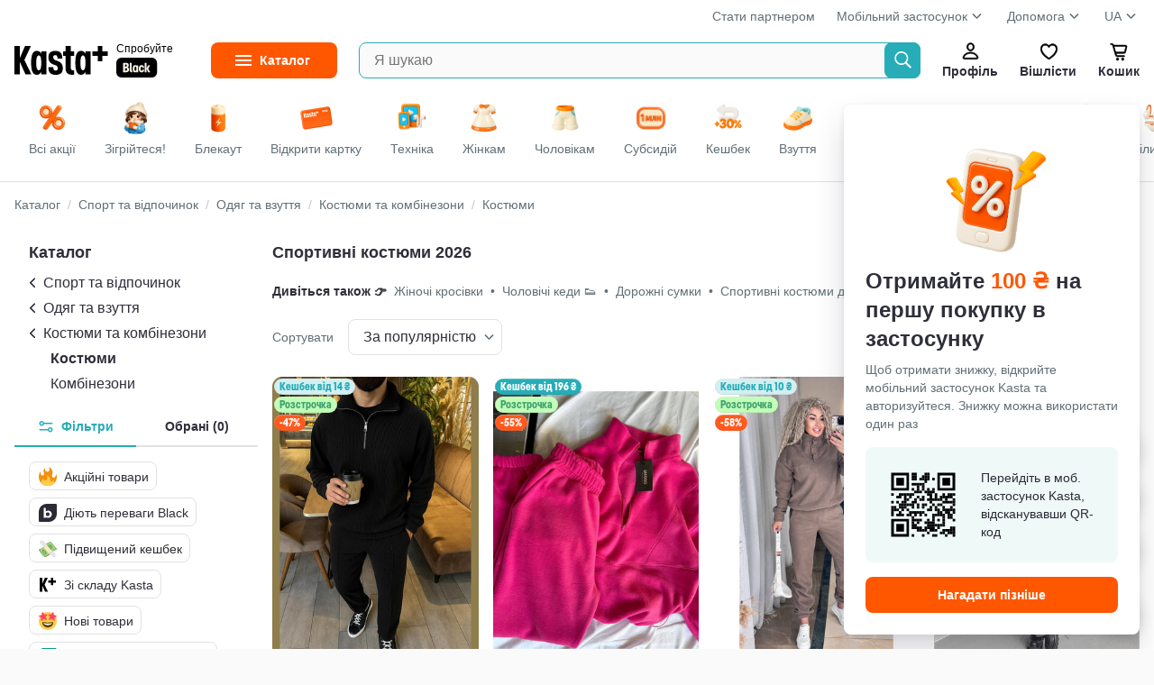

--- FILE ---
content_type: text/html
request_url: https://kasta.ua/uk/market/sportivnye-kostyumy/
body_size: 73821
content:
<!DOCTYPE html>
<head><title>Спортивні костюми | Вигідні ціни з Kasta Visa Card на костюми для спорту</title><meta charset="utf-8" /><meta content="no-referrer-when-downgrade" name="referrer" /><meta content="width=device-width, initial-scale=1.0, maximum-scale=1.0, user-scalable=no" name="viewport" /><meta content="Каста" name="author" /><meta content="modnakasta_sessionid" name="session_cookie_name" /><meta content="💫 Кешбек до 20% з Black! Брендові та модні Спортивні костюми для залу і прогулянок. Миттєве повернення грошей з Kasta Visa Card ⚡ Швидка зручна доставка. Бажаєш Ще? 8 000 000 товарів і 19000 брендів на маркетплейсі Kasta" data-head-mark="true" name="description" /><meta content="Костюм,Спортивні костюми,Спортивний,Комплект" data-head-mark="true" name="keywords" /><meta content="app-id=547622923, affiliate-data=WebAffiliate, app-argument=https://kasta.ua/uk/market/sportivnye-kostyumy/" data-head-mark="true" name="apple-itunes-app" /><meta content="💫 Кешбек до 20% з Black! Брендові та модні Спортивні костюми для залу і прогулянок. Миттєве повернення грошей з Kasta Visa Card ⚡ Швидка зручна доставка. Бажаєш Ще? 8 000 000 товарів і 19000 брендів на маркетплейсі Kasta" data-head-mark="true" property="og:description" /><meta content="431" data-head-mark="true" property="og:image:height" /><meta content="uk_UA" data-head-mark="true" property="og:locale" /><meta content="ru_UA" data-head-mark="true" property="og:locale:alternate" /><meta content="website" data-head-mark="true" property="og:type" /><meta content="Спортивні костюми | Вигідні ціни з Kasta Visa Card на костюми для спорту" data-head-mark="true" property="og:title" /><meta content="kasta.ua" data-head-mark="true" property="og:site_name" /><meta content="https://kasta.ua/uk/market/sportivnye-kostyumy/" data-head-mark="true" property="og:url" /><meta content="https://cdn.kasta.ua/image/345/s3/supplier_provided_link/feed/ea8/79a/11f/471/b10/c42/842/e7a/f2f.jpeg" data-head-mark="true" property="og:image" /><meta content="310" data-head-mark="true" property="og:image:width" /><link href="https://cdn.kasta.ua/static/img/favicon.ico?v=8c3a7b" rel="icon" sizes="any" /><link href="https://cdn.kasta.ua/static/img/favicon.svg?v=704ca9" rel="icon" type="image/svg+xml" /><link href="https://cdn.kasta.ua/static/img/apple-touch-icon.png?v=a89b10" rel="apple-touch-icon" /><meta content="yes" name="apple-mobile-web-app-capable" /><meta content="yes" name="mobile-web-app-capable" /><meta content="yes" name="apple-touch-fullscreen" /><meta content="kasta.ua" name="apple-mobile-web-app-title" /><meta content="default" name="apple-mobile-web-app-status-bar-style" /><link href="/manifest.json?v=eaac85" rel="manifest" /><meta content="#FF5700" name="theme-color" /><link href="https://api.kasta.ua" rel="api-base-url" /><link href="https://cdn.kasta.ua/static/" rel="static-url" /><link href="https://cdn.kasta.ua/imgw/loc/" rel="media-url" /><link href="https://cdn.kasta.ua/image/" rel="image-url" /><link href="https://cdn.kasta.ua/static/opensearchdescription.xml?v=a648fe" rel="search" type="application/opensearchdescription+xml" /><link data-head-mark="true" href="https://kasta.ua/uk/market/sportivnye-kostyumy/?menu=sportivnye-kostyumy&amp;offset=24" rel="next" /><link data-head-mark="true" href="https://kasta.ua/uk/market/sportivnye-kostyumy/" rel="canonical" /><link data-head-mark="true" href="https://kasta.ua/ru/market/sportivnye-kostyumy/" hreflang="ru" rel="alternate" /><link data-head-mark="true" href="https://kasta.ua/uk/market/sportivnye-kostyumy/" hreflang="uk" rel="alternate" /><script>window.dataLayer = window.dataLayer || [];
    dataLayer.push({'siteVersion': 'ts'});</script><link href="https://cdn.kasta.ua/static/main.css?v=8f881e" rel="stylesheet" type="text/css" /></head><body><noscript><style>.nojs-hide { display: none !important; }</style><iframe height="0" src="//www.googletagmanager.com/ns.html?id=GTM-KDDQ7L" style="display:none;visibility:hidden" width="0"></iframe></noscript><div id="content"><div id="root"><div id="top"></div><div><div chua-load="view" chua-ctx="{&quot;url&quot;:&quot;/uk/market/sportivnye-kostyumy/&quot;}"><div id="up" ts-req="https://api.kasta.ua/api/v2/ssr/partial/?__args=%5B%5D&amp;__cli=69bae768471a8c01&amp;__sym=mk.fe.common.header%2FAuthHeaderSSR" ts-target="#hLogo" ts-req-before="anon, prevent, gtmOnly chua-anon" ts-trigger="load" chua-anon="auth" class="header no-ts-active"></div><div ts-click="class+ z-100" ts-trigger="outside" ts-action="class- z-100" class="header-container"></div><div style="z-index:83" class="bg-white relative"><div class="container px-16 pt-8"><div class="flex lh-20 t-14 t-nickel"><div class="expand"></div><a href="https://hub.kasta.ua/supplier/?utm_source=kasta&amp;utm_medium=site_main_page&amp;utm_campaign=button_start_partner" target="_blank">Стати партнером</a><div class="dropdown header__drop ml-24"><a>Мобільний застосунок<div class="ic chevron-down-s--nickel m-4 mb-8"></div></a><ul class="drop-content"><li><a target="_blank" href="https://kst.im/q3bKQoAB4U" class="header-drop_item header__help-item">iOS</a></li><li><a target="_blank" href="https://kst.im/W1sJZzDB4U" class="header-drop_item header__help-item">Android</a></li></ul></div><div class="ml-24"><div class="dropdown header__drop"><a href="/uk/page/support/contacts/">Допомога<div class="ic chevron-down-s--nickel m-4 mb-8"></div></a><ul class="drop-content"><li><a href="/uk/page/support/aboutus/" class="header-drop_item header__help-item">Про Kasta</a></li><li><a href="/uk/page/support/products-and-orders/" class="header-drop_item header__help-item">Товари і замовлення</a></li><li><a href="/uk/page/support/black-and-cashback/" class="header-drop_item header__help-item">Kasta Black</a></li><li><a href="/uk/page/support/kasta-cashback/" class="header-drop_item header__help-item">Кешбек</a></li><li><a href="/uk/page/support/kasta-card/" class="header-drop_item header__help-item">Kasta Visa Картка</a></li><li><a href="/uk/page/support/bezkoshtovna-rozstrochka/" class="header-drop_item header__help-item">Безкоштовна розстрочка</a></li><li><a href="/uk/page/support/bonuses-and-promocodes/" class="header-drop_item header__help-item">Бонуси та промокоди</a></li><li><a href="/uk/page/support/campaigns/" class="header-drop_item header__help-item">Акції</a></li><li><a href="/uk/page/support/payments/" class="header-drop_item header__help-item">Оплата</a></li><li><a href="/uk/page/support/deliveries/" class="header-drop_item header__help-item">Доставка</a></li><li><a href="/uk/page/support/returnpolicy/" class="header-drop_item header__help-item">Повернення</a></li><li><a href="/uk/page/support/contacts/" class="header-drop_item header__help-item">Контакти</a></li><li><a href="/uk/page/support/agreement/" class="header-drop_item header__help-item">Угода користувача</a></li><li><a href="/uk/page/support/privacypolicy/" class="header-drop_item header__help-item">Політика конфіденційності</a></li><li><a href="/uk/page/support/cookiepolicy/" class="header-drop_item header__help-item">Політика кукі файлів</a></li></ul></div></div><div class="ml-24"><div class="dropdown header__drop">UA<div class="ic chevron-down-s--nickel m-4 mb-8"></div><ul class="drop-content lang-list px-16"><li><a onclick="event.preventDefault();window.location.href = &#x27;/lang/uk&#x27;;" href="/uk/market/sportivnye-kostyumy/" class="lang__item py-8 active">Українська</a></li><li><a onclick="event.preventDefault();window.location.href = &#x27;/lang/ru&#x27;;" href="/ru/market/sportivnye-kostyumy/" class="lang__item py-8 ">Русский</a></li></ul></div></div></div></div></div><div class="sticky top-0 z-82 bg-white"><div ts-click="class+ z-100" ts-trigger="outside" ts-action="class- z-100" class="container flex center p-16 relative"><div class="hidden"><img src="https://cdn.kasta.ua/static/img/svg/header/user--accent.svg?v=09ac89"/><img src="https://cdn.kasta.ua/static/img/svg/header/favs--accent.svg?v=277fe8"/><img src="https://cdn.kasta.ua/static/img/svg/header/cart--accent.svg?v=76fb90"/></div><div id="hLogo" class="header-logo center mr-40 header-logo--desk"><a href="/" class="block line-height-0 shrink-0"><img src="https://cdn.kasta.ua/static/img/header/logo.svg?v=3c4d34" alt="Iнтернет-магазин Kasta" class="header-logo__img mr-px"/></a><a href="/uk/black/" class="black-link ml-4 block ml-8">Спробуйте<div class="black-link__badge"></div></a></div><details id="menuVertical" ts-trigger="outside" ts-action="delattr open" class="mr-24 menu_fixed"><summary title="Каталог товарів" class="menu__btn t-14 t-bold"><span class="menu__label">Каталог</span></summary><div class="menu-vertical__content"><ul id="mk_menu" ts-trigger="visible" ts-action="initDropdownMenu" class="menu-vertical__list"><li ts-req="https://api.kasta.ua/api/v2/ssr/partial/?__args=%5B%22ff660493-c2bb-a810-60d4-50753dffcedf%22%5D&amp;__cli=2900fe999f20373f&amp;__sym=mk.fe.common.menu%2FRenderMenuPartial" ts-target="child .main-navigation__sub-wrapper" ts-trigger="mouseenter once" ts-load="on &#x27;visible&#x27;, req &#x27;https://api.kasta.ua/api/v2/ssr/partial/?__args=%5B%22ff660493-c2bb-a810-60d4-50753dffcedf%22%5D&amp;__cli=2900fe999f20373f&amp;__sym=mk.fe.common.menu%2FRenderMenuPartial&#x27;" class="menu-vertical__item group active"><a ts-click="target &#x27;#menuVertical&#x27;, delattr &#x27;open&#x27;" href="/uk/market/odezhda/" class="menu-vertical__link"><img src="https://cdn.kasta.ua/imgw/loc/44x44/s3/uploads/menu_icons/2019/08/418/9c5b74ff6cdf498d93f2ffd150eaadb3.png" style="height:36px;width:36px" class="menu-vertical__category-icon mx-4"/>Одяг</a><div class="main-navigation__sub-wrapper"></div></li><li ts-req="https://api.kasta.ua/api/v2/ssr/partial/?__args=%5B%22c751e9b0-5a64-3662-183a-b4eb346a6a00%22%5D&amp;__cli=2900fe999f20373f&amp;__sym=mk.fe.common.menu%2FRenderMenuPartial" ts-target="child .main-navigation__sub-wrapper" ts-trigger="mouseenter once" class="menu-vertical__item group"><a ts-click="target &#x27;#menuVertical&#x27;, delattr &#x27;open&#x27;" href="/uk/market/obuv/" class="menu-vertical__link"><img src="https://cdn.kasta.ua/imgw/loc/44x44/s3/uploads/menu_icons/2019/08/419/6683d0e14c6643e3836bb8efa3f174af.png" style="height:36px;width:36px" class="menu-vertical__category-icon mx-4"/>Взуття</a><div class="main-navigation__sub-wrapper"></div></li><li ts-req="https://api.kasta.ua/api/v2/ssr/partial/?__args=%5B%2284ec57d7-1058-a9b2-ce2d-b2ea978b8970%22%5D&amp;__cli=2900fe999f20373f&amp;__sym=mk.fe.common.menu%2FRenderMenuPartial" ts-target="child .main-navigation__sub-wrapper" ts-trigger="mouseenter once" class="menu-vertical__item group"><a ts-click="target &#x27;#menuVertical&#x27;, delattr &#x27;open&#x27;" href="/uk/market/tovary-dlya-detey/" class="menu-vertical__link"><img src="https://cdn.kasta.ua/imgw/loc/44x44/s3/uploads/menu_icons/2019/08/419/fa8c6575b52643f49adf5da4ada20305.png" style="height:36px;width:36px" class="menu-vertical__category-icon mx-4"/>Дітям</a><div class="main-navigation__sub-wrapper"></div></li><li ts-req="https://api.kasta.ua/api/v2/ssr/partial/?__args=%5B%22f9efbc09-94c9-6bf4-4b62-acd24297ef7e%22%5D&amp;__cli=2900fe999f20373f&amp;__sym=mk.fe.common.menu%2FRenderMenuPartial" ts-target="child .main-navigation__sub-wrapper" ts-trigger="mouseenter once" class="menu-vertical__item group"><a ts-click="target &#x27;#menuVertical&#x27;, delattr &#x27;open&#x27;" href="/uk/market/krasota/" class="menu-vertical__link"><img src="https://cdn.kasta.ua/imgw/loc/44x44/s3/uploads/menu_icons/2019/08/420/70dc5d3d8d9d45e39ca1b0258651ae26.png" style="height:36px;width:36px" class="menu-vertical__category-icon mx-4"/>Краса та здоров&#x27;я</a><div class="main-navigation__sub-wrapper"></div></li><li ts-req="https://api.kasta.ua/api/v2/ssr/partial/?__args=%5B%222dfaa991-2238-f03a-93c5-08da3d3ebdad%22%5D&amp;__cli=2900fe999f20373f&amp;__sym=mk.fe.common.menu%2FRenderMenuPartial" ts-target="child .main-navigation__sub-wrapper" ts-trigger="mouseenter once" class="menu-vertical__item group"><a ts-click="target &#x27;#menuVertical&#x27;, delattr &#x27;open&#x27;" href="/uk/market/tovary-dlya-sporta-i-otdyha/" class="menu-vertical__link"><img src="https://cdn.kasta.ua/imgw/loc/44x44/s3/uploads/menu_icons/2019/08/421/fe31f0cbc9f24491b9fff79aa977d18e.png" style="height:36px;width:36px" class="menu-vertical__category-icon mx-4"/>Спорт та відпочинок</a><div class="main-navigation__sub-wrapper"></div></li><li ts-req="https://api.kasta.ua/api/v2/ssr/partial/?__args=%5B%2252af7fe1-b3b0-3320-bd81-87701ed03bf0%22%5D&amp;__cli=2900fe999f20373f&amp;__sym=mk.fe.common.menu%2FRenderMenuPartial" ts-target="child .main-navigation__sub-wrapper" ts-trigger="mouseenter once" class="menu-vertical__item group"><a ts-click="target &#x27;#menuVertical&#x27;, delattr &#x27;open&#x27;" href="/uk/market/aksessuary/" class="menu-vertical__link"><img src="https://cdn.kasta.ua/imgw/loc/44x44/s3/uploads/menu_icons/2019/08/420/4c73cf6ee25043fa8d19e5fe1f8c4d59.png" style="height:36px;width:36px" class="menu-vertical__category-icon mx-4"/>Аксесуари</a><div class="main-navigation__sub-wrapper"></div></li><li ts-req="https://api.kasta.ua/api/v2/ssr/partial/?__args=%5B%22e8b52399-a971-456b-812e-74596c5cd798%22%5D&amp;__cli=2900fe999f20373f&amp;__sym=mk.fe.common.menu%2FRenderMenuPartial" ts-target="child .main-navigation__sub-wrapper" ts-trigger="mouseenter once" class="menu-vertical__item group"><a ts-click="target &#x27;#menuVertical&#x27;, delattr &#x27;open&#x27;" href="/uk/market/elektronika-i-bytovaya-tekhnika/" class="menu-vertical__link"><img src="https://cdn.kasta.ua/imgw/loc/44x44/s3/uploads/menu_icons/2021/04/203/16f30dbb48de421a93d6e1ddce50d971.png" style="height:36px;width:36px" class="menu-vertical__category-icon mx-4"/>Електроніка та техніка</a><div class="main-navigation__sub-wrapper"></div></li><li ts-req="https://api.kasta.ua/api/v2/ssr/partial/?__args=%5B%22aa83c1e7-561c-a172-fba5-01b40ec31043%22%5D&amp;__cli=2900fe999f20373f&amp;__sym=mk.fe.common.menu%2FRenderMenuPartial" ts-target="child .main-navigation__sub-wrapper" ts-trigger="mouseenter once" class="menu-vertical__item group"><a ts-click="target &#x27;#menuVertical&#x27;, delattr &#x27;open&#x27;" href="/uk/market/tovary-dlya-doma/" class="menu-vertical__link"><img src="https://cdn.kasta.ua/imgw/loc/44x44/s3/uploads/menu_icons/2019/08/420/0128278e99e148a482923447295daaec.png" style="height:36px;width:36px" class="menu-vertical__category-icon mx-4"/>Товари для дому</a><div class="main-navigation__sub-wrapper"></div></li><li ts-req="https://api.kasta.ua/api/v2/ssr/partial/?__args=%5B%229cffc86c-00fd-433a-9919-b594ef1772de%22%5D&amp;__cli=2900fe999f20373f&amp;__sym=mk.fe.common.menu%2FRenderMenuPartial" ts-target="child .main-navigation__sub-wrapper" ts-trigger="mouseenter once" class="menu-vertical__item group"><a ts-click="target &#x27;#menuVertical&#x27;, delattr &#x27;open&#x27;" href="/uk/market/hoztovary-bytovaya-himiya/" class="menu-vertical__link"><img src="https://cdn.kasta.ua/imgw/loc/44x44/s3/uploads/menu_icons/2020/03/120/f2f589e98c3f4a8bb14811ff04194bf5.png" style="height:36px;width:36px" class="menu-vertical__category-icon mx-4"/>Побутова хімія і госптовари</a><div class="main-navigation__sub-wrapper"></div></li><li ts-req="https://api.kasta.ua/api/v2/ssr/partial/?__args=%5B%22866c3e00-7e5a-47d4-907d-1c4eb15dc345%22%5D&amp;__cli=2900fe999f20373f&amp;__sym=mk.fe.common.menu%2FRenderMenuPartial" ts-target="child .main-navigation__sub-wrapper" ts-trigger="mouseenter once" class="menu-vertical__item group"><a ts-click="target &#x27;#menuVertical&#x27;, delattr &#x27;open&#x27;" href="/uk/market/zootovary/" class="menu-vertical__link"><img src="https://cdn.kasta.ua/imgw/loc/44x44/s3/uploads/menu_icons/2025/06/500/b5390defb0404eff834bd299111f7bb2.png" style="height:36px;width:36px" class="menu-vertical__category-icon mx-4"/>Зоотовари</a><div class="main-navigation__sub-wrapper"></div></li><li ts-req="https://api.kasta.ua/api/v2/ssr/partial/?__args=%5B%2203f4be13-c498-4266-b953-0b6b7e0cbf61%22%5D&amp;__cli=2900fe999f20373f&amp;__sym=mk.fe.common.menu%2FRenderMenuPartial" ts-target="child .main-navigation__sub-wrapper" ts-trigger="mouseenter once" class="menu-vertical__item group"><a ts-click="target &#x27;#menuVertical&#x27;, delattr &#x27;open&#x27;" href="/uk/market/produkty-pitaniya-napitki/" class="menu-vertical__link"><img src="https://cdn.kasta.ua/imgw/loc/44x44/s3/uploads/menu_icons/2020/03/131/bcfe3bce43c0483e80839acf9a52b65e.png" style="height:36px;width:36px" class="menu-vertical__category-icon mx-4"/>Продукти харчування</a><div class="main-navigation__sub-wrapper"></div></li><li ts-req="https://api.kasta.ua/api/v2/ssr/partial/?__args=%5B%2271f44a11-6969-4078-bf0b-0f7281ff12cf%22%5D&amp;__cli=2900fe999f20373f&amp;__sym=mk.fe.common.menu%2FRenderMenuPartial" ts-target="child .main-navigation__sub-wrapper" ts-trigger="mouseenter once" class="menu-vertical__item group"><a ts-click="target &#x27;#menuVertical&#x27;, delattr &#x27;open&#x27;" href="/uk/market/tovary-dlya-viyskovykh/" class="menu-vertical__link"><img src="https://cdn.kasta.ua/imgw/loc/44x44/s3/uploads/menu_icons/2022/12/537/720a3d11d879424b863001136e2d7448.png" style="height:36px;width:36px" class="menu-vertical__category-icon mx-4"/>Товари для захисників</a><div class="main-navigation__sub-wrapper"></div></li><li class="menu-vertical__item nohover"><a ts-click="target &#x27;#menuVertical&#x27;, delattr &#x27;open&#x27;" href="/uk/brand/" class="menu-vertical__link"><img src="https://cdn.kasta.ua/static/img/svg/star.svg?v=4a25a7" style="height:24px;width:24px" class="mx-8"/>Бренди</a></li></ul></div></details><form autoComplete="off" action="/uk/search/" ts-trigger="submit" ts-action="prevent, formValue &#x27;q&#x27;, inputLonger 2, formValue &#x27;q&#x27;, target &#x27;child .autocomplete&#x27;, goToSearch" class="search relative expand"><input type="search" ts-target="parent form | .autocomplete" ts-req-before="target &#x27;parent form&#x27;, formValue &#x27;q&#x27;, not inputLonger 2, prevent, target &#x27;child .autocomplete&#x27;, innerHTML &#x27;&#x27;" ts-req="https://api.kasta.ua/api/v2/search/suggest" maxLength="500" placeholder="Я шукаю" name="q" title="Введіть хоча б дві букви" required="" ts-trigger="input changed delay 100" pattern=".*\S\S.*" class="input-box input-box--search-right bg-light h-40 pr-40 ellipsis border-accent"/><button type="submit" id="searchBtn" class="search__btn search__btn--ab"></button><div style="min-width:400px" class="autocomplete search-autocomplete z-100 py-8 w-100"></div></form><div><div id="hUser" role="button" ts-req="https://api.kasta.ua/api/v2/ssr/login-form" ts-target="#popup-container" ts-swap="append" ts-data="{&quot;login-place&quot;:&quot;onbo-start--at-profile&quot;}" class="header__btn"><div class="ic header-profile"></div>Профіль</div></div><a id="hWish" href="/uk/wishlist/popular/" ts-swap-push="#hWish" class="header__btn"><div class="ic header-fav"></div>Вішлісти</a><div id="hCart"><a href="/uk/me/basket/" ts-req-before="chua, anon, anonCart" chua-event="header_cart" ts-req="https://api.kasta.ua/api/v2/anonymous-cart/info?sidebar=1" ts-req-method="POST" ts-target="#sidebarContainer" ts-swap="inner" class="relative header__btn "><div class="ic header-cart"></div>Кошик<span id="cartQnt" ts-load="anon, anonCartQuantity, setInnerText" class="hidden:empty cart-qnt"></span></a></div></div></div><div class="bg-white z-81 relative"><div ts-action="scrollBy 0 0" ts-trigger="mouseenter" class="container dsc__container flex center relative scrollbar"><a href="/" chua-ctx="{&quot;tag&quot;:&quot;all&quot;,&quot;gtm&quot;:{&quot;only&quot;:false},&quot;data&quot;:null}" chua-click="discovery_click" class="flex-shrink-0"><div class="dsc__tab dsc__home "><img src="https://cdn.kasta.ua/static/img/discovery_main_page.png?v=7268a6" class="dsc__icon"/><div class="mt-4">Всі акції</div></div></a><a href="/?main=zigrivayemosya" chua-ctx="{&quot;tag&quot;:&quot;zigrivayemosya&quot;,&quot;gtm&quot;:{&quot;only&quot;:false},&quot;data&quot;:null}" chua-click="discovery_click" class="flex-shrink-0"><div class="dsc__tab "><img src="https://cdn.kasta.ua/imgw/loc/0x0/s3/uploads/discovery_bar_icons/24881b9021794fe29bc593e84f891a33.png" class="dsc__icon"/><div class="mt-4">Зігрійтеся!</div></div></a><a href="/?main=be-ready-for-black-out" chua-ctx="{&quot;tag&quot;:&quot;be-ready-for-black-out&quot;,&quot;gtm&quot;:{&quot;only&quot;:false},&quot;data&quot;:null}" chua-click="discovery_click" class="flex-shrink-0"><div class="dsc__tab "><img src="https://cdn.kasta.ua/imgw/loc/0x0/s3/uploads/discovery_bar_icons/8e5e574ebd3c496c988266718eb2cd25.png" class="dsc__icon"/><div class="mt-4">Блекаут</div></div></a><a href="/?main=kasta-card" chua-ctx="{&quot;tag&quot;:&quot;kasta-card&quot;,&quot;gtm&quot;:{&quot;only&quot;:false},&quot;data&quot;:null}" chua-click="discovery_click" class="flex-shrink-0"><div class="dsc__tab "><img src="https://cdn.kasta.ua/imgw/loc/0x0/s3/uploads/discovery_bar_icons/636145736dde4d8e95510105ba6a62e8.png" class="dsc__icon"/><div class="mt-4">Відкрити картку</div></div></a><a href="/?main=tekhnika" chua-ctx="{&quot;tag&quot;:&quot;tekhnika&quot;,&quot;gtm&quot;:{&quot;only&quot;:false},&quot;data&quot;:null}" chua-click="discovery_click" class="flex-shrink-0"><div class="dsc__tab "><img src="https://cdn.kasta.ua/imgw/loc/0x0/s3/uploads/discovery_bar_icons/fb75e4e3a48e433fb75d57edaf5c0eeb.png" class="dsc__icon"/><div class="mt-4">Техніка</div></div></a><a href="/?main=women" chua-ctx="{&quot;tag&quot;:&quot;women&quot;,&quot;gtm&quot;:{&quot;only&quot;:false},&quot;data&quot;:null}" chua-click="discovery_click" class="flex-shrink-0"><div class="dsc__tab "><img src="https://cdn.kasta.ua/imgw/loc/0x0/s3/uploads/discovery_bar_icons/b46d995d5e274f028b1453503d00855f.png" class="dsc__icon"/><div class="mt-4">Жінкам</div></div></a><a href="/?main=men" chua-ctx="{&quot;tag&quot;:&quot;men&quot;,&quot;gtm&quot;:{&quot;only&quot;:false},&quot;data&quot;:null}" chua-click="discovery_click" class="flex-shrink-0"><div class="dsc__tab "><img src="https://cdn.kasta.ua/imgw/loc/0x0/s3/uploads/discovery_bar_icons/462dfe91a1e64121b0b87ade00480154.png" class="dsc__icon"/><div class="mt-4">Чоловікам</div></div></a><a href="/?main=one-million-subsidies" chua-ctx="{&quot;tag&quot;:&quot;one-million-subsidies&quot;,&quot;gtm&quot;:{&quot;only&quot;:false},&quot;data&quot;:null}" chua-click="discovery_click" class="flex-shrink-0"><div class="dsc__tab "><img src="https://cdn.kasta.ua/imgw/loc/0x0/s3/uploads/discovery_bar_icons/727933f2520440489c8b6bb1ef74556c.png" class="dsc__icon"/><div class="mt-4">Субсидій</div></div></a><a href="/?main=marketplace-new-merchants-2" chua-ctx="{&quot;tag&quot;:&quot;marketplace-new-merchants-2&quot;,&quot;gtm&quot;:{&quot;only&quot;:false},&quot;data&quot;:null}" chua-click="discovery_click" class="flex-shrink-0"><div class="dsc__tab "><img src="https://cdn.kasta.ua/imgw/loc/0x0/s3/uploads/discovery_bar_icons/a520e0dfe78a451b842a04315b6e0c2f.png" class="dsc__icon"/><div class="mt-4">Кешбек</div></div></a><a href="/?main=perevzuvaysia" chua-ctx="{&quot;tag&quot;:&quot;perevzuvaysia&quot;,&quot;gtm&quot;:{&quot;only&quot;:false},&quot;data&quot;:null}" chua-click="discovery_click" class="flex-shrink-0"><div class="dsc__tab "><img src="https://cdn.kasta.ua/imgw/loc/0x0/s3/uploads/discovery_bar_icons/81a4c82f0251411abfbe27ea41110ec3.png" class="dsc__icon"/><div class="mt-4">Взуття</div></div></a><a href="/?main=potribni-dribnychky" chua-ctx="{&quot;tag&quot;:&quot;potribni-dribnychky&quot;,&quot;gtm&quot;:{&quot;only&quot;:false},&quot;data&quot;:null}" chua-click="discovery_click" class="flex-shrink-0"><div class="dsc__tab "><img src="https://cdn.kasta.ua/imgw/loc/0x0/s3/uploads/discovery_bar_icons/0609fb8c1526487dbf3b8f7f1b1c2c4c.png" class="dsc__icon"/><div class="mt-4">Потрібнички</div></div></a><a href="/?main=children" chua-ctx="{&quot;tag&quot;:&quot;children&quot;,&quot;gtm&quot;:{&quot;only&quot;:false},&quot;data&quot;:null}" chua-click="discovery_click" class="flex-shrink-0"><div class="dsc__tab "><img src="https://cdn.kasta.ua/imgw/loc/0x0/s3/uploads/discovery_bar_icons/e93dd99c237c43738e3fe60dd5537dfd.png" loading="lazy" class="dsc__icon"/><div class="mt-4">Дітям</div></div></a><a href="/?main=home" chua-ctx="{&quot;tag&quot;:&quot;home&quot;,&quot;gtm&quot;:{&quot;only&quot;:false},&quot;data&quot;:null}" chua-click="discovery_click" class="flex-shrink-0"><div class="dsc__tab "><img src="https://cdn.kasta.ua/imgw/loc/0x0/s3/uploads/discovery_bar_icons/6d9e6e879aac4b43b9a81350e5504a59.png" loading="lazy" class="dsc__icon"/><div class="mt-4">Дім</div></div></a><a href="/?main=ukraine" chua-ctx="{&quot;tag&quot;:&quot;ukraine&quot;,&quot;gtm&quot;:{&quot;only&quot;:false},&quot;data&quot;:null}" chua-click="discovery_click" class="flex-shrink-0"><div class="dsc__tab "><img src="https://cdn.kasta.ua/imgw/loc/0x0/s3/uploads/discovery_bar_icons/060f8e5224a24bb7b731ef49bf07a005.png" loading="lazy" class="dsc__icon"/><div class="mt-4">Наше</div></div></a><a href="/?main=lingerie" chua-ctx="{&quot;tag&quot;:&quot;lingerie&quot;,&quot;gtm&quot;:{&quot;only&quot;:false},&quot;data&quot;:null}" chua-click="discovery_click" class="flex-shrink-0"><div class="dsc__tab "><img src="https://cdn.kasta.ua/imgw/loc/0x0/s3/uploads/discovery_bar_icons/2f63f88021274ac980c22ad85b4c51e5.png" loading="lazy" class="dsc__icon"/><div class="mt-4">Білизна</div></div></a><a href="/?main=accessorize" chua-ctx="{&quot;tag&quot;:&quot;accessorize&quot;,&quot;gtm&quot;:{&quot;only&quot;:false},&quot;data&quot;:null}" chua-click="discovery_click" class="flex-shrink-0"><div class="dsc__tab "><img src="https://cdn.kasta.ua/imgw/loc/0x0/s3/uploads/discovery_bar_icons/af6845899c5346d99e36ce0a53cd196a.png" loading="lazy" class="dsc__icon"/><div class="mt-4">Аксесуари</div></div></a><a href="/?main=sport" chua-ctx="{&quot;tag&quot;:&quot;sport&quot;,&quot;gtm&quot;:{&quot;only&quot;:false},&quot;data&quot;:null}" chua-click="discovery_click" class="flex-shrink-0"><div class="dsc__tab "><img src="https://cdn.kasta.ua/imgw/loc/0x0/s3/uploads/discovery_bar_icons/dcde1aa4051e496d87524e3d6bb887ee.png" loading="lazy" class="dsc__icon"/><div class="mt-4">Спорт</div></div></a><a href="/?main=makeup" chua-ctx="{&quot;tag&quot;:&quot;makeup&quot;,&quot;gtm&quot;:{&quot;only&quot;:false},&quot;data&quot;:null}" chua-click="discovery_click" class="flex-shrink-0"><div class="dsc__tab "><img src="https://cdn.kasta.ua/imgw/loc/0x0/s3/uploads/discovery_bar_icons/27d88bf33b094306bac82a6aaf737cef.png" loading="lazy" class="dsc__icon"/><div class="mt-4">Краса</div></div></a><a href="/?main=premium" chua-ctx="{&quot;tag&quot;:&quot;premium&quot;,&quot;gtm&quot;:{&quot;only&quot;:false},&quot;data&quot;:null}" chua-click="discovery_click" class="flex-shrink-0"><div class="dsc__tab "><img src="https://cdn.kasta.ua/imgw/loc/0x0/s3/uploads/discovery_bar_icons/558567598b0c4eb69ecb4aebf25f7c7f.png" loading="lazy" class="dsc__icon"/><div class="mt-4">Premium</div></div></a></div></div><div style="top:76px" class="sticky header-shade z-81"></div><div id="login" role="button" ts-req="https://api.kasta.ua/api/v2/ssr/login-form" ts-target="#popup-container" ts-swap="append" class="hidden"></div><div class="wrapper light_bg"><div class="widget-bar"><div id="support-widget" ts-trigger="click" ts-action="hide" class="support-widgets-overlay hidden"><div class="support-widgets-inner"><div class="support-widgets-close"></div><h2 class="support-widgets-title">ДОПОМОГА</h2><p class="support-widget__label mb-16">Зателефонувати за тарифами вашого оператора</p><a href="tel:+380443555555" target="_blank" class="support-widgets-item sw-call"><span class="sw-icon"></span>+380 (44) 355-55-55</a><a href="tel:+380671747704" target="_blank" class="support-widgets-item sw-call"><span class="sw-icon"></span>+380 (67) 174-77-04</a><a href="tel:+380731747704" target="_blank" class="support-widgets-item sw-call"><span class="sw-icon"></span>+380 (73) 174-77-04</a><a href="tel:+380991747704" target="_blank" class="support-widgets-item sw-call"><span class="sw-icon"></span>+380 (99) 174-77-04</a><div class="support-widget__label pb-32">Графік роботи з 9:00 до 20:00 щодня</div></div></div><div id="mainChatButton" class="w-bar-item --web-chat"><div role="button" onclick="this.parentElement.setAttribute(&#x27;data-first-chat-click&#x27;, &#x27;true&#x27;)" ts-click="anon, login; not anon, target #chatScriptContainer, click" class="w-full h-full"></div><div ts-load="restoreChatCount; target #chatScriptContainer, not empty, remountChat" class="flex-shrink-0 user-messages-count"></div></div><div ts-trigger="click" ts-target="#support-widget" ts-action="show" class="w-bar-item --call"></div><a href="#top" title="Вгору" chua-ctx="{&quot;gtm&quot;:{&quot;only&quot;:true}}" chua-click="up"><div class="w-bar-item --to-top"></div></a><a href="#footer" title="Вниз" chua-ctx="{&quot;gtm&quot;:{&quot;only&quot;:true}}" chua-click="down"><div class="w-bar-item --to-bottom"></div></a></div><div id="reactContent"><div><div id="popupContainerReact"></div><div id="drawerContainer" class="drawer-container"></div><div id="noti-container"></div><div id="msg" class="msg"></div><div><div id="tooltip" class="tooltip"></div><div class="tooltip__pointer"><svg width="14px" height="8px"><polygon points="0,0 14,0 7,8" style="fill:#fff"></polygon>triangle</svg></div></div><div><div chua-ctx="{&quot;product_list&quot;:&quot;market&quot;,&quot;product_list_id&quot;:&quot;sportivnye-kostyumy&quot;}"><div id="catalogue" class="catalogue product-list-wrap column catalogue--desktop bg-white"><div ts-load="slideShowAuto 1" class="slides__wrap relative group overflow-hidden "><ul ts-trigger="scroll" ts-action="onSlideScroll" data-idx="0" class="slides no-scrollbar"></ul></div><div class="catalogue__inner flex wrap"><div class="catalogue__top w-100 mb-16"><div itemscope="" itemType="http://schema.org/BreadcrumbList" class="breadcrumbs ws-nowrap"><span><span itemProp="itemListElement" itemscope="" itemType="http://schema.org/ListItem"><a href="/uk/market/" itemProp="item" class="breadcrumbs_link"><span itemProp="name">Каталог</span></a><meta itemProp="position" content="1"/></span><span class="breadcrumbs_divider"></span><span itemProp="itemListElement" itemscope="" itemType="http://schema.org/ListItem"><a itemProp="item" href="/uk/market/tovary-dlya-sporta-i-otdyha/" class="breadcrumbs_link"><span itemProp="name" class="">Спорт та відпочинок</span></a><meta itemProp="position" content="2"/></span><span itemProp="itemListElement" itemscope="" itemType="http://schema.org/ListItem"><span class="breadcrumbs_divider"></span><a itemProp="item" href="/uk/market/sportivnaya-odezhda-i-obuv/" class="breadcrumbs_link"><span itemProp="name" class="">Одяг та взуття</span></a><meta itemProp="position" content="3"/></span><span itemProp="itemListElement" itemscope="" itemType="http://schema.org/ListItem"><span class="breadcrumbs_divider"></span><a itemProp="item" href="/uk/market/sportivnye-kostyumy-i-kombinezony/" class="breadcrumbs_link"><span itemProp="name" class="">Костюми та комбінезони</span></a><meta itemProp="position" content="4"/></span><span itemProp="itemListElement" itemscope="" itemType="http://schema.org/ListItem"><span class="breadcrumbs_divider"></span><a itemProp="item" href="/uk/market/sportivnye-kostyumy/" class="breadcrumbs_link"><span itemProp="name" class="">Костюми</span></a><meta itemProp="position" content="5"/></span></span></div></div><div ts-click="stop" class=""><form id="filters" method="get" ts-req="" ts-req-before="disableFilters; removeParam &#x27;size-picker&#x27;; removeParam &#x27;filters&#x27;; clearPriceFilter" ts-trigger="submit" ts-action="filterCatalog 1" action="https://api.kasta.ua/api/v2/ssr/filters" class="filters bg-white filters--desk flex column h-100"><div id="hiddenFilters" ts-swap-push="#hiddenFilters"><input type="hidden" name="menu" value="sportivnye-kostyumy"/></div><div class="hidden"><div id="productsUpdater" ts-req="" ts-trigger="click" ts-target="#products" ts-req-selector="#products"></div><div id="catalogUpdater" ts-req="" ts-trigger="click" ts-target="#products" ts-req-selector="#products" ts-req-history="replace"></div><div id="fullCatalogUpdater" ts-req="" ts-trigger="click" ts-target="#content" ts-req-selector="#content" ts-req-history="replace"></div></div><div class="pl-16 pr-16 py-16"><div class="t-18 t-bold lh-24 mb-8">Каталог</div><div class="flex center"><div class="icon-nav-chevron-left-s--black"></div><a href="/uk/market/tovary-dlya-sporta-i-otdyha/" class="t-accent:hover py-4 lh-20 expand ml-8">Спорт та відпочинок</a></div><div class="flex center"><div class="icon-nav-chevron-left-s--black"></div><a href="/uk/market/sportivnaya-odezhda-i-obuv/" class="t-accent:hover py-4 lh-20 expand ml-8">Одяг та взуття</a></div><div class="flex center"><div class="icon-nav-chevron-left-s--black"></div><a href="/uk/market/sportivnye-kostyumy-i-kombinezony/" class="t-accent:hover py-4 lh-20 expand ml-8">Костюми та комбінезони</a></div><div class="filters__menu filters__menu"><a href="/uk/market/sportivnye-kostyumy/" class="t-accent:hover block py-4 lh-20 t-bold pl-24">Костюми</a><a href="/uk/market/sportivnye-kombinezony/" class="t-accent:hover block py-4 lh-20 pl-24">Комбінезони</a></div></div><div class="tabs expand content-start"><input type="radio" id="all" checked="" name="filters"/><label for="all" class="tabs__tab py-8 t-center t-bold top-0 bg-white z-2 top-76 sticky"><div class="inline-flex center t-14"><div class="icon-filters--accent mr-8"></div>Фільтри</div></label><div class="tab-content"><div><div class="p-16 flex wrap flex-gap-2 smaller box-border w-100"><label id="OmNhbXBhaWduc3RydWU" data-type-id="campaigns" data-value-id="true" ts-click="togglebox, submit, target &#x27;child input&#x27;, getProperty &#x27;checked&#x27;, target &#x27;parent label&#x27;, rememberFilter" class="FilterItem pointer select-none inline-block"><input type="checkbox" autocomplete="off" ts-click="prevent" name="campaigns" value="true" class="cb"/><a ts-click="prevent" href="campaigns/" class="block filters__toggle px-8 py-4 lh-24"><div class="flex center"><img style="width:24px" src="https://cdn.kasta.ua/static/img/filters/Sale.svg?v=d35460" class="mr-6"/>Акційні товари</div></a></label><label id="OmJsYWNrdHJ1ZQ" data-type-id="black" data-value-id="true" ts-click="togglebox, submit, target &#x27;child input&#x27;, getProperty &#x27;checked&#x27;, target &#x27;parent label&#x27;, rememberFilter" class="FilterItem pointer select-none inline-block"><input type="checkbox" autocomplete="off" ts-click="prevent" name="black" value="true" class="cb"/><a ts-click="prevent" class="block filters__toggle px-8 py-4 lh-24"><div class="flex center"><img style="width:24px" src="https://cdn.kasta.ua/static/img/filters/Black.svg?v=1fc1e5" class="mr-6"/>Діють переваги Black</div></a></label><label id="OmluY3JlYXNlZC1jYXNoYmFja3RydWU" data-type-id="increased-cashback" data-value-id="true" ts-click="togglebox, submit, target &#x27;child input&#x27;, getProperty &#x27;checked&#x27;, target &#x27;parent label&#x27;, rememberFilter" class="FilterItem pointer select-none inline-block"><input type="checkbox" autocomplete="off" ts-click="prevent" name="increased-cashback" value="true" class="cb"/><a ts-click="prevent" class="block filters__toggle px-8 py-4 lh-24"><div class="flex center"><img style="width:24px" src="https://cdn.kasta.ua/static/img/filters/Credit.svg?v=fdcb75" class="mr-6"/>Підвищений кешбек</div></a></label><label id="OmRlcG90dHJ1ZQ" data-type-id="depot" data-value-id="true" ts-click="togglebox, submit, target &#x27;child input&#x27;, getProperty &#x27;checked&#x27;, target &#x27;parent label&#x27;, rememberFilter" class="FilterItem pointer select-none inline-block"><input type="checkbox" autocomplete="off" ts-click="prevent" name="depot" value="true" class="cb"/><a ts-click="prevent" class="block filters__toggle px-8 py-4 lh-24"><div class="flex center"><img style="width:24px" src="https://cdn.kasta.ua/static/img/filters/Kasta.svg?v=3d61c2" class="mr-6"/>Зі складу Kasta</div></a></label><label id="Om5ld3RydWU" data-type-id="new" data-value-id="true" ts-click="togglebox, submit, target &#x27;child input&#x27;, getProperty &#x27;checked&#x27;, target &#x27;parent label&#x27;, rememberFilter" class="FilterItem pointer select-none inline-block"><input type="checkbox" autocomplete="off" ts-click="prevent" name="new" value="true" class="cb"/><a ts-click="prevent" class="block filters__toggle px-8 py-4 lh-24"><div class="flex center"><img style="width:24px" src="https://cdn.kasta.ua/static/img/filters/New.svg?v=06eab7" class="mr-6"/>Нові товари</div></a></label><label id="OmJucGx0cnVl" data-type-id="bnpl" data-value-id="true" ts-click="togglebox, submit, target &#x27;child input&#x27;, getProperty &#x27;checked&#x27;, target &#x27;parent label&#x27;, rememberFilter" class="FilterItem pointer select-none inline-block"><input type="checkbox" autocomplete="off" ts-click="prevent" name="bnpl" value="true" class="cb"/><a ts-click="prevent" class="block filters__toggle px-8 py-4 lh-24"><div class="flex center"><img style="width:24px" src="https://cdn.kasta.ua/static/img/filters/Bnpl.svg?v=60dbb8" class="mr-6"/>Безкоштовна розстрочка</div></a></label></div><details open="" class="filter filter--initial bg-white select-none relative pointer"><summary class="filter__header relative bg-white p-16 -m-16"><div ts-click="hide; target &#x27;parent .filter&#x27;, class- &#x27;filter--detailed&#x27;, class+ &#x27;filter--initial&#x27;; target &#x27;parent .filter&#x27;, target &#x27;child .filter__all&#x27;, show; target &#x27;#filters&#x27;, scrollable 1" role="button" class="filter__back hidden icon-nav-arrow-left--accent absolute left-0 top-0 p-12"></div><div style="right:16px" class="icon-nav-chevron-down-s--coal hidden:details-open absolute mt-4"></div><div style="right:16px" class="icon-nav-chevron-up-s--coal visible:details-open absolute mt-4"></div><div class="filter__title t-bold t-14 lh-16">Приналежність</div></summary><div class="mt-16"><div style="right:1rem;bottom:1rem;box-shadow:-10px 0px 10px 10px white;clip-path:polygon(-30px -1%, 101% -1%, 101% 101%, -30px 101%)" role="button" ts-click="hide; target &#x27;parent .filter&#x27;, class+ &#x27;filter--detailed&#x27;, class- &#x27;filter--initial&#x27;; target &#x27;parent .filter&#x27;, target &#x27;child .filter__back&#x27;, show; target &#x27;#filters&#x27;, scrollable 0" class="filter__all pointer absolute flex center hidden"></div><div><div ts-load="sortFilters" data-type-id="affiliation" class="filter__truncated"><div ts-load="prepTxt"><label id="OmFmZmlsaWF0aW9uZGl2Y2hhdGthbQ" data-type-id="affiliation" data-value-id="divchatkam" ts-click="togglebox, submit, target &#x27;child input&#x27;, getProperty &#x27;checked&#x27;, target &#x27;parent label&#x27;, rememberFilter" class="FilterItem pointer filter__label"><input type="checkbox" autocomplete="off" ts-click="prevent" name="affiliation" value="divchatkam" class="cb"/><a ts-click="prevent" class="block center filter__name cb-label">Дівчаткам<span class="filter__count t-normal t-11 t-999 ml-4 lh-14 align-baseline">(420)</span></a></label></div><div ts-load="prepTxt"><label id="OmFmZmlsaWF0aW9uZGl0eWFt" data-type-id="affiliation" data-value-id="dityam" ts-click="togglebox, submit, target &#x27;child input&#x27;, getProperty &#x27;checked&#x27;, target &#x27;parent label&#x27;, rememberFilter" class="FilterItem pointer filter__label"><input type="checkbox" autocomplete="off" ts-click="prevent" name="affiliation" value="dityam" class="cb"/><a ts-click="prevent" class="block center filter__name cb-label">Дітям<span class="filter__count t-normal t-11 t-999 ml-4 lh-14 align-baseline">(109)</span></a></label></div><div ts-load="prepTxt"><label id="OmFmZmlsaWF0aW9uemhpbmthbQ" data-type-id="affiliation" data-value-id="zhinkam" ts-click="togglebox, submit, target &#x27;child input&#x27;, getProperty &#x27;checked&#x27;, target &#x27;parent label&#x27;, rememberFilter" class="FilterItem pointer filter__label"><input type="checkbox" autocomplete="off" ts-click="prevent" name="affiliation" value="zhinkam" class="cb"/><a ts-click="prevent" class="block center filter__name cb-label">Жінкам<span class="filter__count t-normal t-11 t-999 ml-4 lh-14 align-baseline">(5420)</span></a></label></div><div ts-load="prepTxt"><label id="OmFmZmlsaWF0aW9udW5pc2Vrcw" data-type-id="affiliation" data-value-id="uniseks" ts-click="togglebox, submit, target &#x27;child input&#x27;, getProperty &#x27;checked&#x27;, target &#x27;parent label&#x27;, rememberFilter" class="FilterItem pointer filter__label"><input type="checkbox" autocomplete="off" ts-click="prevent" name="affiliation" value="uniseks" class="cb"/><a ts-click="prevent" class="block center filter__name cb-label">Унісекс<span class="filter__count t-normal t-11 t-999 ml-4 lh-14 align-baseline">(1)</span></a></label></div><div ts-load="prepTxt"><label id="OmFmZmlsaWF0aW9uaGxvcGNoaWthbQ" data-type-id="affiliation" data-value-id="hlopchikam" ts-click="togglebox, submit, target &#x27;child input&#x27;, getProperty &#x27;checked&#x27;, target &#x27;parent label&#x27;, rememberFilter" class="FilterItem pointer filter__label"><input type="checkbox" autocomplete="off" ts-click="prevent" name="affiliation" value="hlopchikam" class="cb"/><a ts-click="prevent" class="block center filter__name cb-label">Хлопчикам<span class="filter__count t-normal t-11 t-999 ml-4 lh-14 align-baseline">(256)</span></a></label></div><div ts-load="prepTxt"><label id="OmFmZmlsaWF0aW9uY2hvbG92aWthbQ" data-type-id="affiliation" data-value-id="cholovikam" ts-click="togglebox, submit, target &#x27;child input&#x27;, getProperty &#x27;checked&#x27;, target &#x27;parent label&#x27;, rememberFilter" class="FilterItem pointer filter__label"><input type="checkbox" autocomplete="off" ts-click="prevent" name="affiliation" value="cholovikam" class="cb"/><a ts-click="prevent" class="block center filter__name cb-label">Чоловікам<span class="filter__count t-normal t-11 t-999 ml-4 lh-14 align-baseline">(730)</span></a></label></div></div></div></div></details><details open="" class="filter filter--initial bg-white select-none relative pointer"><summary class="filter__header relative bg-white p-16 -m-16"><div ts-click="hide; target &#x27;parent .filter&#x27;, class- &#x27;filter--detailed&#x27;, class+ &#x27;filter--initial&#x27;; target &#x27;parent .filter&#x27;, target &#x27;child .filter__all&#x27;, show; target &#x27;#filters&#x27;, scrollable 1" role="button" class="filter__back hidden icon-nav-arrow-left--accent absolute left-0 top-0 p-12"></div><div style="right:16px" class="icon-nav-chevron-down-s--coal hidden:details-open absolute mt-4"></div><div style="right:16px" class="icon-nav-chevron-up-s--coal visible:details-open absolute mt-4"></div><div class="filter__title t-bold t-14 lh-16">Вид</div></summary><div class="mt-16"><div style="right:1rem;bottom:1rem;box-shadow:-10px 0px 10px 10px white;clip-path:polygon(-30px -1%, 101% -1%, 101% 101%, -30px 101%)" role="button" ts-click="hide; target &#x27;parent .filter&#x27;, class+ &#x27;filter--detailed&#x27;, class- &#x27;filter--initial&#x27;; target &#x27;parent .filter&#x27;, target &#x27;child .filter__back&#x27;, show; target &#x27;#filters&#x27;, scrollable 0" class="filter__all pointer absolute flex center hidden"></div><div><div ts-load="sortFilters" data-type-id="kind" class="filter__truncated"><div ts-load="prepTxt"><label id="OmtpbmRrb21wbGVrdA" data-type-id="kind" data-value-id="komplekt" ts-click="togglebox, submit, target &#x27;child input&#x27;, getProperty &#x27;checked&#x27;, target &#x27;parent label&#x27;, rememberFilter" class="FilterItem pointer filter__label"><input type="checkbox" autocomplete="off" ts-click="prevent" name="kind" value="komplekt" class="cb"/><a ts-click="prevent" class="block center filter__name cb-label">Комплект<span class="filter__count t-normal t-11 t-999 ml-4 lh-14 align-baseline">(60)</span></a></label></div><div ts-load="prepTxt"><label id="OmtpbmRrb3N0eXVt" data-type-id="kind" data-value-id="kostyum" ts-click="togglebox, submit, target &#x27;child input&#x27;, getProperty &#x27;checked&#x27;, target &#x27;parent label&#x27;, rememberFilter" class="FilterItem pointer filter__label"><input type="checkbox" autocomplete="off" ts-click="prevent" name="kind" value="kostyum" class="cb"/><a ts-click="prevent" class="block center filter__name cb-label">Костюм<span class="filter__count t-normal t-11 t-999 ml-4 lh-14 align-baseline">(6876)</span></a></label></div></div></div></div></details><details open="" class="filter filter--initial bg-white select-none relative pointer"><summary class="filter__header relative bg-white p-16 -m-16"><div ts-click="hide; target &#x27;parent .filter&#x27;, class- &#x27;filter--detailed&#x27;, class+ &#x27;filter--initial&#x27;; target &#x27;parent .filter&#x27;, target &#x27;child .filter__all&#x27;, show; target &#x27;#filters&#x27;, scrollable 1" role="button" class="filter__back hidden icon-nav-arrow-left--accent absolute left-0 top-0 p-12"></div><div style="right:16px" class="icon-nav-chevron-down-s--coal hidden:details-open absolute mt-4"></div><div style="right:16px" class="icon-nav-chevron-up-s--coal visible:details-open absolute mt-4"></div><div class="filter__title t-bold t-14 lh-16">Розмір</div></summary><div class="mt-16"><div style="right:1rem;bottom:1rem;box-shadow:-10px 0px 10px 10px white;clip-path:polygon(-30px -1%, 101% -1%, 101% 101%, -30px 101%)" role="button" ts-click="hide; target &#x27;parent .filter&#x27;, class+ &#x27;filter--detailed&#x27;, class- &#x27;filter--initial&#x27;; target &#x27;parent .filter&#x27;, target &#x27;child .filter__back&#x27;, show; target &#x27;#filters&#x27;, scrollable 0" class="filter__all pointer absolute flex center "></div><div class="filter__list filter__list--size"><div class="selectbox-label">Таблиця розмірів</div><div class="tabs"><input type="radio" id="st-13" name="size-picker" ts-trigger="load" ts-action="restoreSizeTable 13" checked=""/><label for="st-13" ts-click="saveSizeTable &#x27;13&#x27;" class="size-tab filters__button smaller px-8 py-4 lh-24 mr-8 mb-8">Українська</label><div class="filters__group tab-content overflow-hidden"><div class="selectbox-label">Розміри</div><div class="group__list filter__truncated"><label id="OnNpemUxM3wzNg" data-type-id="size" data-value-id="13|36" ts-click="togglebox, submit, target &#x27;child input&#x27;, getProperty &#x27;checked&#x27;, target &#x27;parent label&#x27;, rememberFilter" class="FilterItem pointer filter__label"><input type="checkbox" autocomplete="off" ts-click="prevent" name="size" value="13|36" class="cb"/><a ts-click="prevent" class="block center filter__name cb-label">36</a></label><label id="OnNpemUxM3wzOA" data-type-id="size" data-value-id="13|38" ts-click="togglebox, submit, target &#x27;child input&#x27;, getProperty &#x27;checked&#x27;, target &#x27;parent label&#x27;, rememberFilter" class="FilterItem pointer filter__label"><input type="checkbox" autocomplete="off" ts-click="prevent" name="size" value="13|38" class="cb"/><a ts-click="prevent" class="block center filter__name cb-label">38</a></label><label id="OnNpemUxM3w0MA" data-type-id="size" data-value-id="13|40" ts-click="togglebox, submit, target &#x27;child input&#x27;, getProperty &#x27;checked&#x27;, target &#x27;parent label&#x27;, rememberFilter" class="FilterItem pointer filter__label"><input type="checkbox" autocomplete="off" ts-click="prevent" name="size" value="13|40" class="cb"/><a ts-click="prevent" class="block center filter__name cb-label">40</a></label><label id="OnNpemUxM3w0Mg" data-type-id="size" data-value-id="13|42" ts-click="togglebox, submit, target &#x27;child input&#x27;, getProperty &#x27;checked&#x27;, target &#x27;parent label&#x27;, rememberFilter" class="FilterItem pointer filter__label"><input type="checkbox" autocomplete="off" ts-click="prevent" name="size" value="13|42" class="cb"/><a ts-click="prevent" class="block center filter__name cb-label">42</a></label><label id="OnNpemUxM3w0NA" data-type-id="size" data-value-id="13|44" ts-click="togglebox, submit, target &#x27;child input&#x27;, getProperty &#x27;checked&#x27;, target &#x27;parent label&#x27;, rememberFilter" class="FilterItem pointer filter__label"><input type="checkbox" autocomplete="off" ts-click="prevent" name="size" value="13|44" class="cb"/><a ts-click="prevent" class="block center filter__name cb-label">44</a></label><label id="OnNpemUxM3w0NC00Ng" data-type-id="size" data-value-id="13|44-46" ts-click="togglebox, submit, target &#x27;child input&#x27;, getProperty &#x27;checked&#x27;, target &#x27;parent label&#x27;, rememberFilter" class="FilterItem pointer filter__label"><input type="checkbox" autocomplete="off" ts-click="prevent" name="size" value="13|44-46" class="cb"/><a ts-click="prevent" class="block center filter__name cb-label">44-46</a></label><label id="OnNpemUxM3w0Ng" data-type-id="size" data-value-id="13|46" ts-click="togglebox, submit, target &#x27;child input&#x27;, getProperty &#x27;checked&#x27;, target &#x27;parent label&#x27;, rememberFilter" class="FilterItem pointer filter__label"><input type="checkbox" autocomplete="off" ts-click="prevent" name="size" value="13|46" class="cb"/><a ts-click="prevent" class="block center filter__name cb-label">46</a></label><label id="OnNpemUxM3w0OA" data-type-id="size" data-value-id="13|48" ts-click="togglebox, submit, target &#x27;child input&#x27;, getProperty &#x27;checked&#x27;, target &#x27;parent label&#x27;, rememberFilter" class="FilterItem pointer filter__label"><input type="checkbox" autocomplete="off" ts-click="prevent" name="size" value="13|48" class="cb"/><a ts-click="prevent" class="block center filter__name cb-label">48</a></label><label id="OnNpemUxM3w1MA" data-type-id="size" data-value-id="13|50" ts-click="togglebox, submit, target &#x27;child input&#x27;, getProperty &#x27;checked&#x27;, target &#x27;parent label&#x27;, rememberFilter" class="FilterItem pointer filter__label"><input type="checkbox" autocomplete="off" ts-click="prevent" name="size" value="13|50" class="cb"/><a ts-click="prevent" class="block center filter__name cb-label">50</a></label><label id="OnNpemUxM3w1MC01Mg" data-type-id="size" data-value-id="13|50-52" ts-click="togglebox, submit, target &#x27;child input&#x27;, getProperty &#x27;checked&#x27;, target &#x27;parent label&#x27;, rememberFilter" class="FilterItem pointer filter__label"><input type="checkbox" autocomplete="off" ts-click="prevent" name="size" value="13|50-52" class="cb"/><a ts-click="prevent" class="block center filter__name cb-label">50-52</a></label><label id="OnNpemUxM3w1Mg" data-type-id="size" data-value-id="13|52" ts-click="togglebox, submit, target &#x27;child input&#x27;, getProperty &#x27;checked&#x27;, target &#x27;parent label&#x27;, rememberFilter" class="FilterItem pointer filter__label"><input type="checkbox" autocomplete="off" ts-click="prevent" name="size" value="13|52" class="cb"/><a ts-click="prevent" class="block center filter__name cb-label">52</a></label><label id="OnNpemUxM3w1Mi01NA" data-type-id="size" data-value-id="13|52-54" ts-click="togglebox, submit, target &#x27;child input&#x27;, getProperty &#x27;checked&#x27;, target &#x27;parent label&#x27;, rememberFilter" class="FilterItem pointer filter__label"><input type="checkbox" autocomplete="off" ts-click="prevent" name="size" value="13|52-54" class="cb"/><a ts-click="prevent" class="block center filter__name cb-label">52-54</a></label><label id="OnNpemUxM3w1NA" data-type-id="size" data-value-id="13|54" ts-click="togglebox, submit, target &#x27;child input&#x27;, getProperty &#x27;checked&#x27;, target &#x27;parent label&#x27;, rememberFilter" class="FilterItem pointer filter__label"><input type="checkbox" autocomplete="off" ts-click="prevent" name="size" value="13|54" class="cb"/><a ts-click="prevent" class="block center filter__name cb-label">54</a></label><label id="OnNpemUxM3w1Ng" data-type-id="size" data-value-id="13|56" ts-click="togglebox, submit, target &#x27;child input&#x27;, getProperty &#x27;checked&#x27;, target &#x27;parent label&#x27;, rememberFilter" class="FilterItem pointer filter__label"><input type="checkbox" autocomplete="off" ts-click="prevent" name="size" value="13|56" class="cb"/><a ts-click="prevent" class="block center filter__name cb-label">56</a></label><label id="OnNpemUxM3w1Ni01OA" data-type-id="size" data-value-id="13|56-58" ts-click="togglebox, submit, target &#x27;child input&#x27;, getProperty &#x27;checked&#x27;, target &#x27;parent label&#x27;, rememberFilter" class="FilterItem pointer filter__label"><input type="checkbox" autocomplete="off" ts-click="prevent" name="size" value="13|56-58" class="cb"/><a ts-click="prevent" class="block center filter__name cb-label">56-58</a></label><label id="OnNpemUxM3w1OA" data-type-id="size" data-value-id="13|58" ts-click="togglebox, submit, target &#x27;child input&#x27;, getProperty &#x27;checked&#x27;, target &#x27;parent label&#x27;, rememberFilter" class="FilterItem pointer filter__label"><input type="checkbox" autocomplete="off" ts-click="prevent" name="size" value="13|58" class="cb"/><a ts-click="prevent" class="block center filter__name cb-label">58</a></label><label id="OnNpemUxM3w1OC02MA" data-type-id="size" data-value-id="13|58-60" ts-click="togglebox, submit, target &#x27;child input&#x27;, getProperty &#x27;checked&#x27;, target &#x27;parent label&#x27;, rememberFilter" class="FilterItem pointer filter__label"><input type="checkbox" autocomplete="off" ts-click="prevent" name="size" value="13|58-60" class="cb"/><a ts-click="prevent" class="block center filter__name cb-label">58-60</a></label><label id="OnNpemUxM3w2MA" data-type-id="size" data-value-id="13|60" ts-click="togglebox, submit, target &#x27;child input&#x27;, getProperty &#x27;checked&#x27;, target &#x27;parent label&#x27;, rememberFilter" class="FilterItem pointer filter__label"><input type="checkbox" autocomplete="off" ts-click="prevent" name="size" value="13|60" class="cb"/><a ts-click="prevent" class="block center filter__name cb-label">60</a></label><label id="OnNpemUxM3w2Mg" data-type-id="size" data-value-id="13|62" ts-click="togglebox, submit, target &#x27;child input&#x27;, getProperty &#x27;checked&#x27;, target &#x27;parent label&#x27;, rememberFilter" class="FilterItem pointer filter__label"><input type="checkbox" autocomplete="off" ts-click="prevent" name="size" value="13|62" class="cb"/><a ts-click="prevent" class="block center filter__name cb-label">62</a></label><label id="OnNpemUxM3w2Mi02NA" data-type-id="size" data-value-id="13|62-64" ts-click="togglebox, submit, target &#x27;child input&#x27;, getProperty &#x27;checked&#x27;, target &#x27;parent label&#x27;, rememberFilter" class="FilterItem pointer filter__label"><input type="checkbox" autocomplete="off" ts-click="prevent" name="size" value="13|62-64" class="cb"/><a ts-click="prevent" class="block center filter__name cb-label">62-64</a></label><label id="OnNpemUxM3w2NA" data-type-id="size" data-value-id="13|64" ts-click="togglebox, submit, target &#x27;child input&#x27;, getProperty &#x27;checked&#x27;, target &#x27;parent label&#x27;, rememberFilter" class="FilterItem pointer filter__label"><input type="checkbox" autocomplete="off" ts-click="prevent" name="size" value="13|64" class="cb"/><a ts-click="prevent" class="block center filter__name cb-label">64</a></label><label id="OnNpemUxM3w2NC02Ng" data-type-id="size" data-value-id="13|64-66" ts-click="togglebox, submit, target &#x27;child input&#x27;, getProperty &#x27;checked&#x27;, target &#x27;parent label&#x27;, rememberFilter" class="FilterItem pointer filter__label"><input type="checkbox" autocomplete="off" ts-click="prevent" name="size" value="13|64-66" class="cb"/><a ts-click="prevent" class="block center filter__name cb-label">64-66</a></label><label id="OnNpemUxM3w2Ng" data-type-id="size" data-value-id="13|66" ts-click="togglebox, submit, target &#x27;child input&#x27;, getProperty &#x27;checked&#x27;, target &#x27;parent label&#x27;, rememberFilter" class="FilterItem pointer filter__label"><input type="checkbox" autocomplete="off" ts-click="prevent" name="size" value="13|66" class="cb"/><a ts-click="prevent" class="block center filter__name cb-label">66</a></label><label id="OnNpemUxM3w2OA" data-type-id="size" data-value-id="13|68" ts-click="togglebox, submit, target &#x27;child input&#x27;, getProperty &#x27;checked&#x27;, target &#x27;parent label&#x27;, rememberFilter" class="FilterItem pointer filter__label"><input type="checkbox" autocomplete="off" ts-click="prevent" name="size" value="13|68" class="cb"/><a ts-click="prevent" class="block center filter__name cb-label">68</a></label><label id="OnNpemUxM3w3MA" data-type-id="size" data-value-id="13|70" ts-click="togglebox, submit, target &#x27;child input&#x27;, getProperty &#x27;checked&#x27;, target &#x27;parent label&#x27;, rememberFilter" class="FilterItem pointer filter__label"><input type="checkbox" autocomplete="off" ts-click="prevent" name="size" value="13|70" class="cb"/><a ts-click="prevent" class="block center filter__name cb-label">70</a></label><label id="OnNpemUxM3w3MC03Mg" data-type-id="size" data-value-id="13|70-72" ts-click="togglebox, submit, target &#x27;child input&#x27;, getProperty &#x27;checked&#x27;, target &#x27;parent label&#x27;, rememberFilter" class="FilterItem pointer filter__label"><input type="checkbox" autocomplete="off" ts-click="prevent" name="size" value="13|70-72" class="cb"/><a ts-click="prevent" class="block center filter__name cb-label">70-72</a></label><label id="OnNpemUxM3w3Mg" data-type-id="size" data-value-id="13|72" ts-click="togglebox, submit, target &#x27;child input&#x27;, getProperty &#x27;checked&#x27;, target &#x27;parent label&#x27;, rememberFilter" class="FilterItem pointer filter__label"><input type="checkbox" autocomplete="off" ts-click="prevent" name="size" value="13|72" class="cb"/><a ts-click="prevent" class="block center filter__name cb-label">72</a></label><label id="OnNpemUxM3w3NA" data-type-id="size" data-value-id="13|74" ts-click="togglebox, submit, target &#x27;child input&#x27;, getProperty &#x27;checked&#x27;, target &#x27;parent label&#x27;, rememberFilter" class="FilterItem pointer filter__label"><input type="checkbox" autocomplete="off" ts-click="prevent" name="size" value="13|74" class="cb"/><a ts-click="prevent" class="block center filter__name cb-label">74</a></label></div></div><input type="radio" id="st-8" name="size-picker" ts-trigger="load" ts-action="restoreSizeTable 8"/><label for="st-8" ts-click="saveSizeTable &#x27;8&#x27;" class="size-tab filters__button smaller px-8 py-4 lh-24 mr-8 mb-8">Міжнародна</label><div class="filters__group tab-content overflow-hidden"><div class="selectbox-label">Розміри</div><div class="group__list filter__truncated"><label id="OnNpemU4fFhYUw" data-type-id="size" data-value-id="8|XXS" ts-click="togglebox, submit, target &#x27;child input&#x27;, getProperty &#x27;checked&#x27;, target &#x27;parent label&#x27;, rememberFilter" class="FilterItem pointer filter__label"><input type="checkbox" autocomplete="off" ts-click="prevent" name="size" value="8|XXS" class="cb"/><a ts-click="prevent" class="block center filter__name cb-label">XXS</a></label><label id="OnNpemU4fFhT" data-type-id="size" data-value-id="8|XS" ts-click="togglebox, submit, target &#x27;child input&#x27;, getProperty &#x27;checked&#x27;, target &#x27;parent label&#x27;, rememberFilter" class="FilterItem pointer filter__label"><input type="checkbox" autocomplete="off" ts-click="prevent" name="size" value="8|XS" class="cb"/><a ts-click="prevent" class="block center filter__name cb-label">XS</a></label><label id="OnNpemU4fFM" data-type-id="size" data-value-id="8|S" ts-click="togglebox, submit, target &#x27;child input&#x27;, getProperty &#x27;checked&#x27;, target &#x27;parent label&#x27;, rememberFilter" class="FilterItem pointer filter__label"><input type="checkbox" autocomplete="off" ts-click="prevent" name="size" value="8|S" class="cb"/><a ts-click="prevent" class="block center filter__name cb-label">S</a></label><label id="OnNpemU4fE0" data-type-id="size" data-value-id="8|M" ts-click="togglebox, submit, target &#x27;child input&#x27;, getProperty &#x27;checked&#x27;, target &#x27;parent label&#x27;, rememberFilter" class="FilterItem pointer filter__label"><input type="checkbox" autocomplete="off" ts-click="prevent" name="size" value="8|M" class="cb"/><a ts-click="prevent" class="block center filter__name cb-label">M</a></label><label id="OnNpemU4fEw" data-type-id="size" data-value-id="8|L" ts-click="togglebox, submit, target &#x27;child input&#x27;, getProperty &#x27;checked&#x27;, target &#x27;parent label&#x27;, rememberFilter" class="FilterItem pointer filter__label"><input type="checkbox" autocomplete="off" ts-click="prevent" name="size" value="8|L" class="cb"/><a ts-click="prevent" class="block center filter__name cb-label">L</a></label><label id="OnNpemU4fFhM" data-type-id="size" data-value-id="8|XL" ts-click="togglebox, submit, target &#x27;child input&#x27;, getProperty &#x27;checked&#x27;, target &#x27;parent label&#x27;, rememberFilter" class="FilterItem pointer filter__label"><input type="checkbox" autocomplete="off" ts-click="prevent" name="size" value="8|XL" class="cb"/><a ts-click="prevent" class="block center filter__name cb-label">XL</a></label><label id="OnNpemU4fFhYTA" data-type-id="size" data-value-id="8|XXL" ts-click="togglebox, submit, target &#x27;child input&#x27;, getProperty &#x27;checked&#x27;, target &#x27;parent label&#x27;, rememberFilter" class="FilterItem pointer filter__label"><input type="checkbox" autocomplete="off" ts-click="prevent" name="size" value="8|XXL" class="cb"/><a ts-click="prevent" class="block center filter__name cb-label">XXL</a></label><label id="OnNpemU4fDJYTA" data-type-id="size" data-value-id="8|2XL" ts-click="togglebox, submit, target &#x27;child input&#x27;, getProperty &#x27;checked&#x27;, target &#x27;parent label&#x27;, rememberFilter" class="FilterItem pointer filter__label"><input type="checkbox" autocomplete="off" ts-click="prevent" name="size" value="8|2XL" class="cb"/><a ts-click="prevent" class="block center filter__name cb-label">2XL</a></label><label id="OnNpemU4fDNYTA" data-type-id="size" data-value-id="8|3XL" ts-click="togglebox, submit, target &#x27;child input&#x27;, getProperty &#x27;checked&#x27;, target &#x27;parent label&#x27;, rememberFilter" class="FilterItem pointer filter__label"><input type="checkbox" autocomplete="off" ts-click="prevent" name="size" value="8|3XL" class="cb"/><a ts-click="prevent" class="block center filter__name cb-label">3XL</a></label><label id="OnNpemU4fDRYTA" data-type-id="size" data-value-id="8|4XL" ts-click="togglebox, submit, target &#x27;child input&#x27;, getProperty &#x27;checked&#x27;, target &#x27;parent label&#x27;, rememberFilter" class="FilterItem pointer filter__label"><input type="checkbox" autocomplete="off" ts-click="prevent" name="size" value="8|4XL" class="cb"/><a ts-click="prevent" class="block center filter__name cb-label">4XL</a></label><label id="OnNpemU4fDVYTA" data-type-id="size" data-value-id="8|5XL" ts-click="togglebox, submit, target &#x27;child input&#x27;, getProperty &#x27;checked&#x27;, target &#x27;parent label&#x27;, rememberFilter" class="FilterItem pointer filter__label"><input type="checkbox" autocomplete="off" ts-click="prevent" name="size" value="8|5XL" class="cb"/><a ts-click="prevent" class="block center filter__name cb-label">5XL</a></label><label id="OnNpemU4fDZYTA" data-type-id="size" data-value-id="8|6XL" ts-click="togglebox, submit, target &#x27;child input&#x27;, getProperty &#x27;checked&#x27;, target &#x27;parent label&#x27;, rememberFilter" class="FilterItem pointer filter__label"><input type="checkbox" autocomplete="off" ts-click="prevent" name="size" value="8|6XL" class="cb"/><a ts-click="prevent" class="block center filter__name cb-label">6XL</a></label><label id="OnNpemU4fDBYTA" data-type-id="size" data-value-id="8|0XL" ts-click="togglebox, submit, target &#x27;child input&#x27;, getProperty &#x27;checked&#x27;, target &#x27;parent label&#x27;, rememberFilter" class="FilterItem pointer filter__label"><input type="checkbox" autocomplete="off" ts-click="prevent" name="size" value="8|0XL" class="cb"/><a ts-click="prevent" class="block center filter__name cb-label">0XL</a></label><label id="OnNpemU4fDFYTA" data-type-id="size" data-value-id="8|1XL" ts-click="togglebox, submit, target &#x27;child input&#x27;, getProperty &#x27;checked&#x27;, target &#x27;parent label&#x27;, rememberFilter" class="FilterItem pointer filter__label"><input type="checkbox" autocomplete="off" ts-click="prevent" name="size" value="8|1XL" class="cb"/><a ts-click="prevent" class="block center filter__name cb-label">1XL</a></label><label id="OnNpemU4fDNYUw" data-type-id="size" data-value-id="8|3XS" ts-click="togglebox, submit, target &#x27;child input&#x27;, getProperty &#x27;checked&#x27;, target &#x27;parent label&#x27;, rememberFilter" class="FilterItem pointer filter__label"><input type="checkbox" autocomplete="off" ts-click="prevent" name="size" value="8|3XS" class="cb"/><a ts-click="prevent" class="block center filter__name cb-label">3XS</a></label><label id="OnNpemU4fDdYTA" data-type-id="size" data-value-id="8|7XL" ts-click="togglebox, submit, target &#x27;child input&#x27;, getProperty &#x27;checked&#x27;, target &#x27;parent label&#x27;, rememberFilter" class="FilterItem pointer filter__label"><input type="checkbox" autocomplete="off" ts-click="prevent" name="size" value="8|7XL" class="cb"/><a ts-click="prevent" class="block center filter__name cb-label">7XL</a></label><label id="OnNpemU4fDhYTA" data-type-id="size" data-value-id="8|8XL" ts-click="togglebox, submit, target &#x27;child input&#x27;, getProperty &#x27;checked&#x27;, target &#x27;parent label&#x27;, rememberFilter" class="FilterItem pointer filter__label"><input type="checkbox" autocomplete="off" ts-click="prevent" name="size" value="8|8XL" class="cb"/><a ts-click="prevent" class="block center filter__name cb-label">8XL</a></label><label id="OnNpemU4fDlYTA" data-type-id="size" data-value-id="8|9XL" ts-click="togglebox, submit, target &#x27;child input&#x27;, getProperty &#x27;checked&#x27;, target &#x27;parent label&#x27;, rememberFilter" class="FilterItem pointer filter__label"><input type="checkbox" autocomplete="off" ts-click="prevent" name="size" value="8|9XL" class="cb"/><a ts-click="prevent" class="block center filter__name cb-label">9XL</a></label><label id="OnNpemU4fDEwWEw" data-type-id="size" data-value-id="8|10XL" ts-click="togglebox, submit, target &#x27;child input&#x27;, getProperty &#x27;checked&#x27;, target &#x27;parent label&#x27;, rememberFilter" class="FilterItem pointer filter__label"><input type="checkbox" autocomplete="off" ts-click="prevent" name="size" value="8|10XL" class="cb"/><a ts-click="prevent" class="block center filter__name cb-label">10XL</a></label><label id="OnNpemU4fDExWEw" data-type-id="size" data-value-id="8|11XL" ts-click="togglebox, submit, target &#x27;child input&#x27;, getProperty &#x27;checked&#x27;, target &#x27;parent label&#x27;, rememberFilter" class="FilterItem pointer filter__label"><input type="checkbox" autocomplete="off" ts-click="prevent" name="size" value="8|11XL" class="cb"/><a ts-click="prevent" class="block center filter__name cb-label">11XL</a></label></div></div><input type="radio" id="st-6" name="size-picker" ts-trigger="load" ts-action="restoreSizeTable 6"/><label for="st-6" ts-click="saveSizeTable &#x27;6&#x27;" class="size-tab filters__button smaller px-8 py-4 lh-24 mr-8 mb-8">Європейська</label><div class="filters__group tab-content overflow-hidden"><div class="selectbox-label">Розміри</div><div class="group__list filter__truncated"><label id="OnNpemU2fDM2" data-type-id="size" data-value-id="6|36" ts-click="togglebox, submit, target &#x27;child input&#x27;, getProperty &#x27;checked&#x27;, target &#x27;parent label&#x27;, rememberFilter" class="FilterItem pointer filter__label"><input type="checkbox" autocomplete="off" ts-click="prevent" name="size" value="6|36" class="cb"/><a ts-click="prevent" class="block center filter__name cb-label">36</a></label><label id="OnNpemU2fDM4" data-type-id="size" data-value-id="6|38" ts-click="togglebox, submit, target &#x27;child input&#x27;, getProperty &#x27;checked&#x27;, target &#x27;parent label&#x27;, rememberFilter" class="FilterItem pointer filter__label"><input type="checkbox" autocomplete="off" ts-click="prevent" name="size" value="6|38" class="cb"/><a ts-click="prevent" class="block center filter__name cb-label">38</a></label><label id="OnNpemU2fDQw" data-type-id="size" data-value-id="6|40" ts-click="togglebox, submit, target &#x27;child input&#x27;, getProperty &#x27;checked&#x27;, target &#x27;parent label&#x27;, rememberFilter" class="FilterItem pointer filter__label"><input type="checkbox" autocomplete="off" ts-click="prevent" name="size" value="6|40" class="cb"/><a ts-click="prevent" class="block center filter__name cb-label">40</a></label><label id="OnNpemU2fDQy" data-type-id="size" data-value-id="6|42" ts-click="togglebox, submit, target &#x27;child input&#x27;, getProperty &#x27;checked&#x27;, target &#x27;parent label&#x27;, rememberFilter" class="FilterItem pointer filter__label"><input type="checkbox" autocomplete="off" ts-click="prevent" name="size" value="6|42" class="cb"/><a ts-click="prevent" class="block center filter__name cb-label">42</a></label></div></div><input type="radio" id="st-3" name="size-picker" ts-trigger="load" ts-action="restoreSizeTable 3"/><label for="st-3" ts-click="saveSizeTable &#x27;3&#x27;" class="size-tab filters__button smaller px-8 py-4 lh-24 mr-8 mb-8">Білизняна</label><div class="filters__group tab-content overflow-hidden"><div class="selectbox-label">Розміри</div><div class="group__list filter__truncated"><label id="OnNpemUzfDc1Qg" data-type-id="size" data-value-id="3|75B" ts-click="togglebox, submit, target &#x27;child input&#x27;, getProperty &#x27;checked&#x27;, target &#x27;parent label&#x27;, rememberFilter" class="FilterItem pointer filter__label"><input type="checkbox" autocomplete="off" ts-click="prevent" name="size" value="3|75B" class="cb"/><a ts-click="prevent" class="block center filter__name cb-label">75B</a></label><label id="OnNpemUzfDEwMEI" data-type-id="size" data-value-id="3|100B" ts-click="togglebox, submit, target &#x27;child input&#x27;, getProperty &#x27;checked&#x27;, target &#x27;parent label&#x27;, rememberFilter" class="FilterItem pointer filter__label"><input type="checkbox" autocomplete="off" ts-click="prevent" name="size" value="3|100B" class="cb"/><a ts-click="prevent" class="block center filter__name cb-label">100B</a></label></div></div><input type="radio" id="st-10" name="size-picker" ts-trigger="load" ts-action="restoreSizeTable 10"/><label for="st-10" ts-click="saveSizeTable &#x27;10&#x27;" class="size-tab filters__button smaller px-8 py-4 lh-24 mr-8 mb-8">За віком</label><div class="filters__group tab-content overflow-hidden"><div class="selectbox-label">Розміри</div><div class="group__list filter__truncated"><label id="OnNpemUxMHww0Lw" data-type-id="size" data-value-id="10|0м" ts-click="togglebox, submit, target &#x27;child input&#x27;, getProperty &#x27;checked&#x27;, target &#x27;parent label&#x27;, rememberFilter" class="FilterItem pointer filter__label"><input type="checkbox" autocomplete="off" ts-click="prevent" name="size" value="10|0м" class="cb"/><a ts-click="prevent" class="block center filter__name cb-label">0м</a></label><label id="OnNpemUxMHwx0Lw" data-type-id="size" data-value-id="10|1м" ts-click="togglebox, submit, target &#x27;child input&#x27;, getProperty &#x27;checked&#x27;, target &#x27;parent label&#x27;, rememberFilter" class="FilterItem pointer filter__label"><input type="checkbox" autocomplete="off" ts-click="prevent" name="size" value="10|1м" class="cb"/><a ts-click="prevent" class="block center filter__name cb-label">1м</a></label><label id="OnNpemUxMHwy0YA" data-type-id="size" data-value-id="10|2р" ts-click="togglebox, submit, target &#x27;child input&#x27;, getProperty &#x27;checked&#x27;, target &#x27;parent label&#x27;, rememberFilter" class="FilterItem pointer filter__label"><input type="checkbox" autocomplete="off" ts-click="prevent" name="size" value="10|2р" class="cb"/><a ts-click="prevent" class="block center filter__name cb-label">2р</a></label><label id="OnNpemUxMHwz0Lw" data-type-id="size" data-value-id="10|3м" ts-click="togglebox, submit, target &#x27;child input&#x27;, getProperty &#x27;checked&#x27;, target &#x27;parent label&#x27;, rememberFilter" class="FilterItem pointer filter__label"><input type="checkbox" autocomplete="off" ts-click="prevent" name="size" value="10|3м" class="cb"/><a ts-click="prevent" class="block center filter__name cb-label">3м</a></label><label id="OnNpemUxMHwz0YA" data-type-id="size" data-value-id="10|3р" ts-click="togglebox, submit, target &#x27;child input&#x27;, getProperty &#x27;checked&#x27;, target &#x27;parent label&#x27;, rememberFilter" class="FilterItem pointer filter__label"><input type="checkbox" autocomplete="off" ts-click="prevent" name="size" value="10|3р" class="cb"/><a ts-click="prevent" class="block center filter__name cb-label">3р</a></label><label id="OnNpemUxMHwz0YAtNNGA" data-type-id="size" data-value-id="10|3р-4р" ts-click="togglebox, submit, target &#x27;child input&#x27;, getProperty &#x27;checked&#x27;, target &#x27;parent label&#x27;, rememberFilter" class="FilterItem pointer filter__label"><input type="checkbox" autocomplete="off" ts-click="prevent" name="size" value="10|3р-4р" class="cb"/><a ts-click="prevent" class="block center filter__name cb-label">3р-4р</a></label><label id="OnNpemUxMHw00YA" data-type-id="size" data-value-id="10|4р" ts-click="togglebox, submit, target &#x27;child input&#x27;, getProperty &#x27;checked&#x27;, target &#x27;parent label&#x27;, rememberFilter" class="FilterItem pointer filter__label"><input type="checkbox" autocomplete="off" ts-click="prevent" name="size" value="10|4р" class="cb"/><a ts-click="prevent" class="block center filter__name cb-label">4р</a></label><label id="OnNpemUxMHw10YA" data-type-id="size" data-value-id="10|5р" ts-click="togglebox, submit, target &#x27;child input&#x27;, getProperty &#x27;checked&#x27;, target &#x27;parent label&#x27;, rememberFilter" class="FilterItem pointer filter__label"><input type="checkbox" autocomplete="off" ts-click="prevent" name="size" value="10|5р" class="cb"/><a ts-click="prevent" class="block center filter__name cb-label">5р</a></label><label id="OnNpemUxMHw20Lw" data-type-id="size" data-value-id="10|6м" ts-click="togglebox, submit, target &#x27;child input&#x27;, getProperty &#x27;checked&#x27;, target &#x27;parent label&#x27;, rememberFilter" class="FilterItem pointer filter__label"><input type="checkbox" autocomplete="off" ts-click="prevent" name="size" value="10|6м" class="cb"/><a ts-click="prevent" class="block center filter__name cb-label">6м</a></label><label id="OnNpemUxMHw20YA" data-type-id="size" data-value-id="10|6р" ts-click="togglebox, submit, target &#x27;child input&#x27;, getProperty &#x27;checked&#x27;, target &#x27;parent label&#x27;, rememberFilter" class="FilterItem pointer filter__label"><input type="checkbox" autocomplete="off" ts-click="prevent" name="size" value="10|6р" class="cb"/><a ts-click="prevent" class="block center filter__name cb-label">6р</a></label><label id="OnNpemUxMHw30YA" data-type-id="size" data-value-id="10|7р" ts-click="togglebox, submit, target &#x27;child input&#x27;, getProperty &#x27;checked&#x27;, target &#x27;parent label&#x27;, rememberFilter" class="FilterItem pointer filter__label"><input type="checkbox" autocomplete="off" ts-click="prevent" name="size" value="10|7р" class="cb"/><a ts-click="prevent" class="block center filter__name cb-label">7р</a></label><label id="OnNpemUxMHw40YA" data-type-id="size" data-value-id="10|8р" ts-click="togglebox, submit, target &#x27;child input&#x27;, getProperty &#x27;checked&#x27;, target &#x27;parent label&#x27;, rememberFilter" class="FilterItem pointer filter__label"><input type="checkbox" autocomplete="off" ts-click="prevent" name="size" value="10|8р" class="cb"/><a ts-click="prevent" class="block center filter__name cb-label">8р</a></label><label id="OnNpemUxMHw50Lw" data-type-id="size" data-value-id="10|9м" ts-click="togglebox, submit, target &#x27;child input&#x27;, getProperty &#x27;checked&#x27;, target &#x27;parent label&#x27;, rememberFilter" class="FilterItem pointer filter__label"><input type="checkbox" autocomplete="off" ts-click="prevent" name="size" value="10|9м" class="cb"/><a ts-click="prevent" class="block center filter__name cb-label">9м</a></label><label id="OnNpemUxMHw50YA" data-type-id="size" data-value-id="10|9р" ts-click="togglebox, submit, target &#x27;child input&#x27;, getProperty &#x27;checked&#x27;, target &#x27;parent label&#x27;, rememberFilter" class="FilterItem pointer filter__label"><input type="checkbox" autocomplete="off" ts-click="prevent" name="size" value="10|9р" class="cb"/><a ts-click="prevent" class="block center filter__name cb-label">9р</a></label><label id="OnNpemUxMHwxMNGA" data-type-id="size" data-value-id="10|10р" ts-click="togglebox, submit, target &#x27;child input&#x27;, getProperty &#x27;checked&#x27;, target &#x27;parent label&#x27;, rememberFilter" class="FilterItem pointer filter__label"><input type="checkbox" autocomplete="off" ts-click="prevent" name="size" value="10|10р" class="cb"/><a ts-click="prevent" class="block center filter__name cb-label">10р</a></label><label id="OnNpemUxMHwxMdGA" data-type-id="size" data-value-id="10|11р" ts-click="togglebox, submit, target &#x27;child input&#x27;, getProperty &#x27;checked&#x27;, target &#x27;parent label&#x27;, rememberFilter" class="FilterItem pointer filter__label"><input type="checkbox" autocomplete="off" ts-click="prevent" name="size" value="10|11р" class="cb"/><a ts-click="prevent" class="block center filter__name cb-label">11р</a></label><label id="OnNpemUxMHwxMtC8" data-type-id="size" data-value-id="10|12м" ts-click="togglebox, submit, target &#x27;child input&#x27;, getProperty &#x27;checked&#x27;, target &#x27;parent label&#x27;, rememberFilter" class="FilterItem pointer filter__label"><input type="checkbox" autocomplete="off" ts-click="prevent" name="size" value="10|12м" class="cb"/><a ts-click="prevent" class="block center filter__name cb-label">12м</a></label><label id="OnNpemUxMHwxMtGA" data-type-id="size" data-value-id="10|12р" ts-click="togglebox, submit, target &#x27;child input&#x27;, getProperty &#x27;checked&#x27;, target &#x27;parent label&#x27;, rememberFilter" class="FilterItem pointer filter__label"><input type="checkbox" autocomplete="off" ts-click="prevent" name="size" value="10|12р" class="cb"/><a ts-click="prevent" class="block center filter__name cb-label">12р</a></label><label id="OnNpemUxMHwxM9GA" data-type-id="size" data-value-id="10|13р" ts-click="togglebox, submit, target &#x27;child input&#x27;, getProperty &#x27;checked&#x27;, target &#x27;parent label&#x27;, rememberFilter" class="FilterItem pointer filter__label"><input type="checkbox" autocomplete="off" ts-click="prevent" name="size" value="10|13р" class="cb"/><a ts-click="prevent" class="block center filter__name cb-label">13р</a></label><label id="OnNpemUxMHwxNNGA" data-type-id="size" data-value-id="10|14р" ts-click="togglebox, submit, target &#x27;child input&#x27;, getProperty &#x27;checked&#x27;, target &#x27;parent label&#x27;, rememberFilter" class="FilterItem pointer filter__label"><input type="checkbox" autocomplete="off" ts-click="prevent" name="size" value="10|14р" class="cb"/><a ts-click="prevent" class="block center filter__name cb-label">14р</a></label><label id="OnNpemUxMHwxNdGA" data-type-id="size" data-value-id="10|15р" ts-click="togglebox, submit, target &#x27;child input&#x27;, getProperty &#x27;checked&#x27;, target &#x27;parent label&#x27;, rememberFilter" class="FilterItem pointer filter__label"><input type="checkbox" autocomplete="off" ts-click="prevent" name="size" value="10|15р" class="cb"/><a ts-click="prevent" class="block center filter__name cb-label">15р</a></label><label id="OnNpemUxMHwxNtGA" data-type-id="size" data-value-id="10|16р" ts-click="togglebox, submit, target &#x27;child input&#x27;, getProperty &#x27;checked&#x27;, target &#x27;parent label&#x27;, rememberFilter" class="FilterItem pointer filter__label"><input type="checkbox" autocomplete="off" ts-click="prevent" name="size" value="10|16р" class="cb"/><a ts-click="prevent" class="block center filter__name cb-label">16р</a></label><label id="OnNpemUxMHwxONC8" data-type-id="size" data-value-id="10|18м" ts-click="togglebox, submit, target &#x27;child input&#x27;, getProperty &#x27;checked&#x27;, target &#x27;parent label&#x27;, rememberFilter" class="FilterItem pointer filter__label"><input type="checkbox" autocomplete="off" ts-click="prevent" name="size" value="10|18м" class="cb"/><a ts-click="prevent" class="block center filter__name cb-label">18м</a></label><label id="OnNpemUxMHwyNNC8" data-type-id="size" data-value-id="10|24м" ts-click="togglebox, submit, target &#x27;child input&#x27;, getProperty &#x27;checked&#x27;, target &#x27;parent label&#x27;, rememberFilter" class="FilterItem pointer filter__label"><input type="checkbox" autocomplete="off" ts-click="prevent" name="size" value="10|24м" class="cb"/><a ts-click="prevent" class="block center filter__name cb-label">24м</a></label></div></div><input type="radio" id="st-12" name="size-picker" ts-trigger="load" ts-action="restoreSizeTable 12"/><label for="st-12" ts-click="saveSizeTable &#x27;12&#x27;" class="size-tab filters__button smaller px-8 py-4 lh-24 mr-8 mb-8">За зростом</label><div class="filters__group tab-content overflow-hidden"><div class="selectbox-label">Розміри</div><div class="group__list filter__truncated"><label id="OnNpemUxMnwzNtGB0Lw" data-type-id="size" data-value-id="12|36см" ts-click="togglebox, submit, target &#x27;child input&#x27;, getProperty &#x27;checked&#x27;, target &#x27;parent label&#x27;, rememberFilter" class="FilterItem pointer filter__label"><input type="checkbox" autocomplete="off" ts-click="prevent" name="size" value="12|36см" class="cb"/><a ts-click="prevent" class="block center filter__name cb-label">36см</a></label><label id="OnNpemUxMnwzONGB0Lw" data-type-id="size" data-value-id="12|38см" ts-click="togglebox, submit, target &#x27;child input&#x27;, getProperty &#x27;checked&#x27;, target &#x27;parent label&#x27;, rememberFilter" class="FilterItem pointer filter__label"><input type="checkbox" autocomplete="off" ts-click="prevent" name="size" value="12|38см" class="cb"/><a ts-click="prevent" class="block center filter__name cb-label">38см</a></label><label id="OnNpemUxMnw1MNGB0Lw" data-type-id="size" data-value-id="12|50см" ts-click="togglebox, submit, target &#x27;child input&#x27;, getProperty &#x27;checked&#x27;, target &#x27;parent label&#x27;, rememberFilter" class="FilterItem pointer filter__label"><input type="checkbox" autocomplete="off" ts-click="prevent" name="size" value="12|50см" class="cb"/><a ts-click="prevent" class="block center filter__name cb-label">50см</a></label><label id="OnNpemUxMnw1NtGB0Lw" data-type-id="size" data-value-id="12|56см" ts-click="togglebox, submit, target &#x27;child input&#x27;, getProperty &#x27;checked&#x27;, target &#x27;parent label&#x27;, rememberFilter" class="FilterItem pointer filter__label"><input type="checkbox" autocomplete="off" ts-click="prevent" name="size" value="12|56см" class="cb"/><a ts-click="prevent" class="block center filter__name cb-label">56см</a></label><label id="OnNpemUxMnw2MtGB0Lw" data-type-id="size" data-value-id="12|62см" ts-click="togglebox, submit, target &#x27;child input&#x27;, getProperty &#x27;checked&#x27;, target &#x27;parent label&#x27;, rememberFilter" class="FilterItem pointer filter__label"><input type="checkbox" autocomplete="off" ts-click="prevent" name="size" value="12|62см" class="cb"/><a ts-click="prevent" class="block center filter__name cb-label">62см</a></label><label id="OnNpemUxMnw2ONGB0Lw" data-type-id="size" data-value-id="12|68см" ts-click="togglebox, submit, target &#x27;child input&#x27;, getProperty &#x27;checked&#x27;, target &#x27;parent label&#x27;, rememberFilter" class="FilterItem pointer filter__label"><input type="checkbox" autocomplete="off" ts-click="prevent" name="size" value="12|68см" class="cb"/><a ts-click="prevent" class="block center filter__name cb-label">68см</a></label><label id="OnNpemUxMnw3Mi03N9GB0Lw" data-type-id="size" data-value-id="12|72-77см" ts-click="togglebox, submit, target &#x27;child input&#x27;, getProperty &#x27;checked&#x27;, target &#x27;parent label&#x27;, rememberFilter" class="FilterItem pointer filter__label"><input type="checkbox" autocomplete="off" ts-click="prevent" name="size" value="12|72-77см" class="cb"/><a ts-click="prevent" class="block center filter__name cb-label">72-77см</a></label><label id="OnNpemUxMnw3NNGB0Lw" data-type-id="size" data-value-id="12|74см" ts-click="togglebox, submit, target &#x27;child input&#x27;, getProperty &#x27;checked&#x27;, target &#x27;parent label&#x27;, rememberFilter" class="FilterItem pointer filter__label"><input type="checkbox" autocomplete="off" ts-click="prevent" name="size" value="12|74см" class="cb"/><a ts-click="prevent" class="block center filter__name cb-label">74см</a></label><label id="OnNpemUxMnw4MNGB0Lw" data-type-id="size" data-value-id="12|80см" ts-click="togglebox, submit, target &#x27;child input&#x27;, getProperty &#x27;checked&#x27;, target &#x27;parent label&#x27;, rememberFilter" class="FilterItem pointer filter__label"><input type="checkbox" autocomplete="off" ts-click="prevent" name="size" value="12|80см" class="cb"/><a ts-click="prevent" class="block center filter__name cb-label">80см</a></label><label id="OnNpemUxMnw4NtGB0Lw" data-type-id="size" data-value-id="12|86см" ts-click="togglebox, submit, target &#x27;child input&#x27;, getProperty &#x27;checked&#x27;, target &#x27;parent label&#x27;, rememberFilter" class="FilterItem pointer filter__label"><input type="checkbox" autocomplete="off" ts-click="prevent" name="size" value="12|86см" class="cb"/><a ts-click="prevent" class="block center filter__name cb-label">86см</a></label><label id="OnNpemUxMnw5MtGB0Lw" data-type-id="size" data-value-id="12|92см" ts-click="togglebox, submit, target &#x27;child input&#x27;, getProperty &#x27;checked&#x27;, target &#x27;parent label&#x27;, rememberFilter" class="FilterItem pointer filter__label"><input type="checkbox" autocomplete="off" ts-click="prevent" name="size" value="12|92см" class="cb"/><a ts-click="prevent" class="block center filter__name cb-label">92см</a></label><label id="OnNpemUxMnw5ONGB0Lw" data-type-id="size" data-value-id="12|98см" ts-click="togglebox, submit, target &#x27;child input&#x27;, getProperty &#x27;checked&#x27;, target &#x27;parent label&#x27;, rememberFilter" class="FilterItem pointer filter__label"><input type="checkbox" autocomplete="off" ts-click="prevent" name="size" value="12|98см" class="cb"/><a ts-click="prevent" class="block center filter__name cb-label">98см</a></label><label id="OnNpemUxMnwxMDTRgdC8" data-type-id="size" data-value-id="12|104см" ts-click="togglebox, submit, target &#x27;child input&#x27;, getProperty &#x27;checked&#x27;, target &#x27;parent label&#x27;, rememberFilter" class="FilterItem pointer filter__label"><input type="checkbox" autocomplete="off" ts-click="prevent" name="size" value="12|104см" class="cb"/><a ts-click="prevent" class="block center filter__name cb-label">104см</a></label><label id="OnNpemUxMnwxMTDRgdC8" data-type-id="size" data-value-id="12|110см" ts-click="togglebox, submit, target &#x27;child input&#x27;, getProperty &#x27;checked&#x27;, target &#x27;parent label&#x27;, rememberFilter" class="FilterItem pointer filter__label"><input type="checkbox" autocomplete="off" ts-click="prevent" name="size" value="12|110см" class="cb"/><a ts-click="prevent" class="block center filter__name cb-label">110см</a></label><label id="OnNpemUxMnwxMTbRgdC8" data-type-id="size" data-value-id="12|116см" ts-click="togglebox, submit, target &#x27;child input&#x27;, getProperty &#x27;checked&#x27;, target &#x27;parent label&#x27;, rememberFilter" class="FilterItem pointer filter__label"><input type="checkbox" autocomplete="off" ts-click="prevent" name="size" value="12|116см" class="cb"/><a ts-click="prevent" class="block center filter__name cb-label">116см</a></label><label id="OnNpemUxMnwxMjLRgdC8" data-type-id="size" data-value-id="12|122см" ts-click="togglebox, submit, target &#x27;child input&#x27;, getProperty &#x27;checked&#x27;, target &#x27;parent label&#x27;, rememberFilter" class="FilterItem pointer filter__label"><input type="checkbox" autocomplete="off" ts-click="prevent" name="size" value="12|122см" class="cb"/><a ts-click="prevent" class="block center filter__name cb-label">122см</a></label><label id="OnNpemUxMnwxMjjRgdC8" data-type-id="size" data-value-id="12|128см" ts-click="togglebox, submit, target &#x27;child input&#x27;, getProperty &#x27;checked&#x27;, target &#x27;parent label&#x27;, rememberFilter" class="FilterItem pointer filter__label"><input type="checkbox" autocomplete="off" ts-click="prevent" name="size" value="12|128см" class="cb"/><a ts-click="prevent" class="block center filter__name cb-label">128см</a></label><label id="OnNpemUxMnwxMzTRgdC8" data-type-id="size" data-value-id="12|134см" ts-click="togglebox, submit, target &#x27;child input&#x27;, getProperty &#x27;checked&#x27;, target &#x27;parent label&#x27;, rememberFilter" class="FilterItem pointer filter__label"><input type="checkbox" autocomplete="off" ts-click="prevent" name="size" value="12|134см" class="cb"/><a ts-click="prevent" class="block center filter__name cb-label">134см</a></label><label id="OnNpemUxMnwxNDDRgdC8" data-type-id="size" data-value-id="12|140см" ts-click="togglebox, submit, target &#x27;child input&#x27;, getProperty &#x27;checked&#x27;, target &#x27;parent label&#x27;, rememberFilter" class="FilterItem pointer filter__label"><input type="checkbox" autocomplete="off" ts-click="prevent" name="size" value="12|140см" class="cb"/><a ts-click="prevent" class="block center filter__name cb-label">140см</a></label><label id="OnNpemUxMnwxNDbRgdC8" data-type-id="size" data-value-id="12|146см" ts-click="togglebox, submit, target &#x27;child input&#x27;, getProperty &#x27;checked&#x27;, target &#x27;parent label&#x27;, rememberFilter" class="FilterItem pointer filter__label"><input type="checkbox" autocomplete="off" ts-click="prevent" name="size" value="12|146см" class="cb"/><a ts-click="prevent" class="block center filter__name cb-label">146см</a></label><label id="OnNpemUxMnwxNTLRgdC8" data-type-id="size" data-value-id="12|152см" ts-click="togglebox, submit, target &#x27;child input&#x27;, getProperty &#x27;checked&#x27;, target &#x27;parent label&#x27;, rememberFilter" class="FilterItem pointer filter__label"><input type="checkbox" autocomplete="off" ts-click="prevent" name="size" value="12|152см" class="cb"/><a ts-click="prevent" class="block center filter__name cb-label">152см</a></label><label id="OnNpemUxMnwxNTjRgdC8" data-type-id="size" data-value-id="12|158см" ts-click="togglebox, submit, target &#x27;child input&#x27;, getProperty &#x27;checked&#x27;, target &#x27;parent label&#x27;, rememberFilter" class="FilterItem pointer filter__label"><input type="checkbox" autocomplete="off" ts-click="prevent" name="size" value="12|158см" class="cb"/><a ts-click="prevent" class="block center filter__name cb-label">158см</a></label><label id="OnNpemUxMnwxNjTRgdC8" data-type-id="size" data-value-id="12|164см" ts-click="togglebox, submit, target &#x27;child input&#x27;, getProperty &#x27;checked&#x27;, target &#x27;parent label&#x27;, rememberFilter" class="FilterItem pointer filter__label"><input type="checkbox" autocomplete="off" ts-click="prevent" name="size" value="12|164см" class="cb"/><a ts-click="prevent" class="block center filter__name cb-label">164см</a></label><label id="OnNpemUxMnwxNzDRgdC8" data-type-id="size" data-value-id="12|170см" ts-click="togglebox, submit, target &#x27;child input&#x27;, getProperty &#x27;checked&#x27;, target &#x27;parent label&#x27;, rememberFilter" class="FilterItem pointer filter__label"><input type="checkbox" autocomplete="off" ts-click="prevent" name="size" value="12|170см" class="cb"/><a ts-click="prevent" class="block center filter__name cb-label">170см</a></label><label id="OnNpemUxMnwxNzbRgdC8" data-type-id="size" data-value-id="12|176см" ts-click="togglebox, submit, target &#x27;child input&#x27;, getProperty &#x27;checked&#x27;, target &#x27;parent label&#x27;, rememberFilter" class="FilterItem pointer filter__label"><input type="checkbox" autocomplete="off" ts-click="prevent" name="size" value="12|176см" class="cb"/><a ts-click="prevent" class="block center filter__name cb-label">176см</a></label></div></div><input type="radio" id="st-25" name="size-picker" ts-trigger="load" ts-action="restoreSizeTable 25"/><label for="st-25" ts-click="saveSizeTable &#x27;25&#x27;" class="size-tab filters__button smaller px-8 py-4 lh-24 mr-8 mb-8">Комплектів</label><div class="filters__group tab-content overflow-hidden"><div class="selectbox-label">Розміри</div><div class="group__list filter__truncated"><label id="OnNpemUyNXw3NUIvNDY" data-type-id="size" data-value-id="25|75B/46" ts-click="togglebox, submit, target &#x27;child input&#x27;, getProperty &#x27;checked&#x27;, target &#x27;parent label&#x27;, rememberFilter" class="FilterItem pointer filter__label"><input type="checkbox" autocomplete="off" ts-click="prevent" name="size" value="25|75B/46" class="cb"/><a ts-click="prevent" class="block center filter__name cb-label">75B/46</a></label><label id="OnNpemUyNXwxMDBCLzQ2" data-type-id="size" data-value-id="25|100B/46" ts-click="togglebox, submit, target &#x27;child input&#x27;, getProperty &#x27;checked&#x27;, target &#x27;parent label&#x27;, rememberFilter" class="FilterItem pointer filter__label"><input type="checkbox" autocomplete="off" ts-click="prevent" name="size" value="25|100B/46" class="cb"/><a ts-click="prevent" class="block center filter__name cb-label">100B/46</a></label></div></div><input type="radio" id="st-24" name="size-picker" ts-trigger="load" ts-action="restoreSizeTable 24"/><label for="st-24" ts-click="saveSizeTable &#x27;24&#x27;" class="size-tab filters__button smaller px-8 py-4 lh-24 mr-8 mb-8">Маса тіла</label><div class="filters__group tab-content overflow-hidden"><div class="selectbox-label">Розміри</div><div class="group__list filter__truncated"><label id="OnNpemUyNHwxNi0xOA" data-type-id="size" data-value-id="24|16-18" ts-click="togglebox, submit, target &#x27;child input&#x27;, getProperty &#x27;checked&#x27;, target &#x27;parent label&#x27;, rememberFilter" class="FilterItem pointer filter__label"><input type="checkbox" autocomplete="off" ts-click="prevent" name="size" value="24|16-18" class="cb"/><a ts-click="prevent" class="block center filter__name cb-label">16-18</a></label></div></div></div></div></div></details><details open="" class="filter filter--initial bg-white select-none relative pointer"><summary class="filter__header relative bg-white p-16 -m-16"><div ts-click="hide; target &#x27;parent .filter&#x27;, class- &#x27;filter--detailed&#x27;, class+ &#x27;filter--initial&#x27;; target &#x27;parent .filter&#x27;, target &#x27;child .filter__all&#x27;, show; target &#x27;#filters&#x27;, scrollable 1" role="button" class="filter__back hidden icon-nav-arrow-left--accent absolute left-0 top-0 p-12"></div><div style="right:16px" class="icon-nav-chevron-down-s--coal hidden:details-open absolute mt-4"></div><div style="right:16px" class="icon-nav-chevron-up-s--coal visible:details-open absolute mt-4"></div><div class="filter__title t-bold t-14 lh-16">Колір</div></summary><div class="mt-16"><div style="right:1rem;bottom:1rem;box-shadow:-10px 0px 10px 10px white;clip-path:polygon(-30px -1%, 101% -1%, 101% 101%, -30px 101%)" role="button" ts-click="hide; target &#x27;parent .filter&#x27;, class+ &#x27;filter--detailed&#x27;, class- &#x27;filter--initial&#x27;; target &#x27;parent .filter&#x27;, target &#x27;child .filter__back&#x27;, show; target &#x27;#filters&#x27;, scrollable 0" class="filter__all pointer absolute flex center hidden"></div><div class="wrap flex-gap-2"><label id="OmNvbG9yYmxhY2tjb2xvcg" data-type-id="color" data-value-id="blackcolor" ts-click="togglebox, submit, target &#x27;child input&#x27;, getProperty &#x27;checked&#x27;, target &#x27;parent label&#x27;, rememberFilter" class="FilterItem pointer inline-block"><input type="checkbox" autocomplete="off" ts-click="prevent" name="color" value="blackcolor" class="cb"/><a ts-click="prevent" class="block filters__button px-8 py-4 lh-24"><div class="flex center"><div style="background-color:#3A3A3A" class="filter__color br-half inline-block mr-8"><img alt="Чорний" src="https://cdn.kasta.ua/static/img/empty_pixel.png?v=20215b"/></div><span class="filter__img-label smaller">Чорний</span></div></a></label><label id="OmNvbG9yZ3JleWNvbG9y" data-type-id="color" data-value-id="greycolor" ts-click="togglebox, submit, target &#x27;child input&#x27;, getProperty &#x27;checked&#x27;, target &#x27;parent label&#x27;, rememberFilter" class="FilterItem pointer inline-block"><input type="checkbox" autocomplete="off" ts-click="prevent" name="color" value="greycolor" class="cb"/><a ts-click="prevent" class="block filters__button px-8 py-4 lh-24"><div class="flex center"><div style="background-color:#D8D8D8" class="filter__color br-half inline-block mr-8"><img alt="Сірий" src="https://cdn.kasta.ua/static/img/empty_pixel.png?v=20215b"/></div><span class="filter__img-label smaller">Сірий</span></div></a></label><label id="OmNvbG9yYnJvd25jb2xvcg" data-type-id="color" data-value-id="browncolor" ts-click="togglebox, submit, target &#x27;child input&#x27;, getProperty &#x27;checked&#x27;, target &#x27;parent label&#x27;, rememberFilter" class="FilterItem pointer inline-block"><input type="checkbox" autocomplete="off" ts-click="prevent" name="color" value="browncolor" class="cb"/><a ts-click="prevent" class="block filters__button px-8 py-4 lh-24"><div class="flex center"><div style="background-color:#89421D" class="filter__color br-half inline-block mr-8"><img alt="Коричневий" src="https://cdn.kasta.ua/static/img/empty_pixel.png?v=20215b"/></div><span class="filter__img-label smaller">Коричневий</span></div></a></label><label id="OmNvbG9ycGlua2NvbG9y" data-type-id="color" data-value-id="pinkcolor" ts-click="togglebox, submit, target &#x27;child input&#x27;, getProperty &#x27;checked&#x27;, target &#x27;parent label&#x27;, rememberFilter" class="FilterItem pointer inline-block"><input type="checkbox" autocomplete="off" ts-click="prevent" name="color" value="pinkcolor" class="cb"/><a ts-click="prevent" class="block filters__button px-8 py-4 lh-24"><div class="flex center"><div style="background-color:#D10074" class="filter__color br-half inline-block mr-8"><img alt="Рожевий" src="https://cdn.kasta.ua/static/img/empty_pixel.png?v=20215b"/></div><span class="filter__img-label smaller">Рожевий</span></div></a></label><label id="OmNvbG9yYmVpZ2Vjb2xvcg" data-type-id="color" data-value-id="beigecolor" ts-click="togglebox, submit, target &#x27;child input&#x27;, getProperty &#x27;checked&#x27;, target &#x27;parent label&#x27;, rememberFilter" class="FilterItem pointer inline-block"><input type="checkbox" autocomplete="off" ts-click="prevent" name="color" value="beigecolor" class="cb"/><a ts-click="prevent" class="block filters__button px-8 py-4 lh-24"><div class="flex center"><div style="background-color:#D2B990" class="filter__color br-half inline-block mr-8"><img alt="Бежевий" src="https://cdn.kasta.ua/static/img/empty_pixel.png?v=20215b"/></div><span class="filter__img-label smaller">Бежевий</span></div></a></label><label id="OmNvbG9yd2hpdGVjb2xvcg" data-type-id="color" data-value-id="whitecolor" ts-click="togglebox, submit, target &#x27;child input&#x27;, getProperty &#x27;checked&#x27;, target &#x27;parent label&#x27;, rememberFilter" class="FilterItem pointer inline-block"><input type="checkbox" autocomplete="off" ts-click="prevent" name="color" value="whitecolor" class="cb"/><a ts-click="prevent" class="block filters__button px-8 py-4 lh-24"><div class="flex center"><div style="background-color:#FFFFFF" class="filter__color br-half inline-block mr-8"><img alt="Білий" src="https://cdn.kasta.ua/static/img/empty_pixel.png?v=20215b"/></div><span class="filter__img-label smaller">Білий</span></div></a></label><label id="OmNvbG9yYmx1ZWNvbG9y" data-type-id="color" data-value-id="bluecolor" ts-click="togglebox, submit, target &#x27;child input&#x27;, getProperty &#x27;checked&#x27;, target &#x27;parent label&#x27;, rememberFilter" class="FilterItem pointer inline-block"><input type="checkbox" autocomplete="off" ts-click="prevent" name="color" value="bluecolor" class="cb"/><a ts-click="prevent" class="block filters__button px-8 py-4 lh-24"><div class="flex center"><div style="background-color:#5D97ED" class="filter__color br-half inline-block mr-8"><img alt="Синій" src="https://cdn.kasta.ua/static/img/empty_pixel.png?v=20215b"/></div><span class="filter__img-label smaller">Синій</span></div></a></label><label id="OmNvbG9yY3lhbmNvbG9y" data-type-id="color" data-value-id="cyancolor" ts-click="togglebox, submit, target &#x27;child input&#x27;, getProperty &#x27;checked&#x27;, target &#x27;parent label&#x27;, rememberFilter" class="FilterItem pointer inline-block"><input type="checkbox" autocomplete="off" ts-click="prevent" name="color" value="cyancolor" class="cb"/><a ts-click="prevent" class="block filters__button px-8 py-4 lh-24"><div class="flex center"><div style="background-color:#87CCF9" class="filter__color br-half inline-block mr-8"><img alt="Блакитний" src="https://cdn.kasta.ua/static/img/empty_pixel.png?v=20215b"/></div><span class="filter__img-label smaller">Блакитний</span></div></a></label><label id="OmNvbG9ydmFyaWNvbG91cmVk" data-type-id="color" data-value-id="varicoloured" ts-click="togglebox, submit, target &#x27;child input&#x27;, getProperty &#x27;checked&#x27;, target &#x27;parent label&#x27;, rememberFilter" class="FilterItem pointer inline-block"><input type="checkbox" autocomplete="off" ts-click="prevent" name="color" value="varicoloured" class="cb"/><a ts-click="prevent" class="block filters__button px-8 py-4 lh-24"><div class="flex center"><div class="filter__color br-half inline-block mr-8 filter--varicoloured"><img alt="Різнокольоровий" src="https://cdn.kasta.ua/static/img/empty_pixel.png?v=20215b"/></div><span class="filter__img-label smaller">Різнокольоровий</span></div></a></label><label id="OmNvbG9yZ3JlZW5jb2xvcg" data-type-id="color" data-value-id="greencolor" ts-click="togglebox, submit, target &#x27;child input&#x27;, getProperty &#x27;checked&#x27;, target &#x27;parent label&#x27;, rememberFilter" class="FilterItem pointer inline-block"><input type="checkbox" autocomplete="off" ts-click="prevent" name="color" value="greencolor" class="cb"/><a ts-click="prevent" class="block filters__button px-8 py-4 lh-24"><div class="flex center"><div style="background-color:#68AC68" class="filter__color br-half inline-block mr-8"><img alt="Зелений" src="https://cdn.kasta.ua/static/img/empty_pixel.png?v=20215b"/></div><span class="filter__img-label smaller">Зелений</span></div></a></label><label id="OmNvbG9ya2hha2ljb2xvcg" data-type-id="color" data-value-id="khakicolor" ts-click="togglebox, submit, target &#x27;child input&#x27;, getProperty &#x27;checked&#x27;, target &#x27;parent label&#x27;, rememberFilter" class="FilterItem pointer inline-block"><input type="checkbox" autocomplete="off" ts-click="prevent" name="color" value="khakicolor" class="cb"/><a ts-click="prevent" class="block filters__button px-8 py-4 lh-24"><div class="flex center"><div style="background-color:#8EA45B" class="filter__color br-half inline-block mr-8"><img alt="Хакі" src="https://cdn.kasta.ua/static/img/empty_pixel.png?v=20215b"/></div><span class="filter__img-label smaller">Хакі</span></div></a></label><label id="OmNvbG9ydmlub3VzY29sb3I" data-type-id="color" data-value-id="vinouscolor" ts-click="togglebox, submit, target &#x27;child input&#x27;, getProperty &#x27;checked&#x27;, target &#x27;parent label&#x27;, rememberFilter" class="FilterItem pointer inline-block"><input type="checkbox" autocomplete="off" ts-click="prevent" name="color" value="vinouscolor" class="cb"/><a ts-click="prevent" class="block filters__button px-8 py-4 lh-24"><div class="flex center"><div style="background-color:#CC1C10" class="filter__color br-half inline-block mr-8"><img alt="Бордовий" src="https://cdn.kasta.ua/static/img/empty_pixel.png?v=20215b"/></div><span class="filter__img-label smaller">Бордовий</span></div></a></label><label id="OmNvbG9ycHVycGxlY29sb3I" data-type-id="color" data-value-id="purplecolor" ts-click="togglebox, submit, target &#x27;child input&#x27;, getProperty &#x27;checked&#x27;, target &#x27;parent label&#x27;, rememberFilter" class="FilterItem pointer inline-block"><input type="checkbox" autocomplete="off" ts-click="prevent" name="color" value="purplecolor" class="cb"/><a ts-click="prevent" class="block filters__button px-8 py-4 lh-24"><div class="flex center"><div style="background-color:#A66DA6" class="filter__color br-half inline-block mr-8"><img alt="Пурпурний" src="https://cdn.kasta.ua/static/img/empty_pixel.png?v=20215b"/></div><span class="filter__img-label smaller">Пурпурний</span></div></a></label><label id="OmNvbG9yeWVsbG93Y29sb3I" data-type-id="color" data-value-id="yellowcolor" ts-click="togglebox, submit, target &#x27;child input&#x27;, getProperty &#x27;checked&#x27;, target &#x27;parent label&#x27;, rememberFilter" class="FilterItem pointer inline-block"><input type="checkbox" autocomplete="off" ts-click="prevent" name="color" value="yellowcolor" class="cb"/><a ts-click="prevent" class="block filters__button px-8 py-4 lh-24"><div class="flex center"><div style="background-color:#F7E95C" class="filter__color br-half inline-block mr-8"><img alt="Жовтий" src="https://cdn.kasta.ua/static/img/empty_pixel.png?v=20215b"/></div><span class="filter__img-label smaller">Жовтий</span></div></a></label><label id="OmNvbG9ycmVkY29sb3I" data-type-id="color" data-value-id="redcolor" ts-click="togglebox, submit, target &#x27;child input&#x27;, getProperty &#x27;checked&#x27;, target &#x27;parent label&#x27;, rememberFilter" class="FilterItem pointer inline-block"><input type="checkbox" autocomplete="off" ts-click="prevent" name="color" value="redcolor" class="cb"/><a ts-click="prevent" class="block filters__button px-8 py-4 lh-24"><div class="flex center"><div style="background-color:#F51B00" class="filter__color br-half inline-block mr-8"><img alt="Червоний" src="https://cdn.kasta.ua/static/img/empty_pixel.png?v=20215b"/></div><span class="filter__img-label smaller">Червоний</span></div></a></label><label id="OmNvbG9ydHVycXVvaXNlY29sb3I" data-type-id="color" data-value-id="turquoisecolor" ts-click="togglebox, submit, target &#x27;child input&#x27;, getProperty &#x27;checked&#x27;, target &#x27;parent label&#x27;, rememberFilter" class="FilterItem pointer inline-block"><input type="checkbox" autocomplete="off" ts-click="prevent" name="color" value="turquoisecolor" class="cb"/><a ts-click="prevent" class="block filters__button px-8 py-4 lh-24"><div class="flex center"><div style="background-color:#1ED4F5" class="filter__color br-half inline-block mr-8"><img alt="Бірюзовий" src="https://cdn.kasta.ua/static/img/empty_pixel.png?v=20215b"/></div><span class="filter__img-label smaller">Бірюзовий</span></div></a></label><label id="OmNvbG9yb3JhbmdlY29sb3I" data-type-id="color" data-value-id="orangecolor" ts-click="togglebox, submit, target &#x27;child input&#x27;, getProperty &#x27;checked&#x27;, target &#x27;parent label&#x27;, rememberFilter" class="FilterItem pointer inline-block"><input type="checkbox" autocomplete="off" ts-click="prevent" name="color" value="orangecolor" class="cb"/><a ts-click="prevent" class="block filters__button px-8 py-4 lh-24"><div class="flex center"><div style="background-color:#FF8310" class="filter__color br-half inline-block mr-8"><img alt="Помаранчевий" src="https://cdn.kasta.ua/static/img/empty_pixel.png?v=20215b"/></div><span class="filter__img-label smaller">Помаранчевий</span></div></a></label><label id="OmNvbG9ybGltZWNvbG9y" data-type-id="color" data-value-id="limecolor" ts-click="togglebox, submit, target &#x27;child input&#x27;, getProperty &#x27;checked&#x27;, target &#x27;parent label&#x27;, rememberFilter" class="FilterItem pointer inline-block"><input type="checkbox" autocomplete="off" ts-click="prevent" name="color" value="limecolor" class="cb"/><a ts-click="prevent" class="block filters__button px-8 py-4 lh-24"><div class="flex center"><div style="background-color:#93D175" class="filter__color br-half inline-block mr-8"><img alt="Салатовий" src="https://cdn.kasta.ua/static/img/empty_pixel.png?v=20215b"/></div><span class="filter__img-label smaller">Салатовий</span></div></a></label></div></div></details><details open="" class="filter filter--initial bg-white select-none relative pointer"><summary class="filter__header relative bg-white p-16 -m-16"><div ts-click="hide; target &#x27;parent .filter&#x27;, class- &#x27;filter--detailed&#x27;, class+ &#x27;filter--initial&#x27;; target &#x27;parent .filter&#x27;, target &#x27;child .filter__all&#x27;, show; target &#x27;#filters&#x27;, scrollable 1" role="button" class="filter__back hidden icon-nav-arrow-left--accent absolute left-0 top-0 p-12"></div><div style="right:16px" class="icon-nav-chevron-down-s--coal hidden:details-open absolute mt-4"></div><div style="right:16px" class="icon-nav-chevron-up-s--coal visible:details-open absolute mt-4"></div><div class="filter__title t-bold t-14 lh-16">Бренд</div></summary><div class="mt-16"><div style="right:1rem;bottom:1rem;box-shadow:-10px 0px 10px 10px white;clip-path:polygon(-30px -1%, 101% -1%, 101% 101%, -30px 101%)" role="button" ts-click="hide; target &#x27;parent .filter&#x27;, class+ &#x27;filter--detailed&#x27;, class- &#x27;filter--initial&#x27;; target &#x27;parent .filter&#x27;, target &#x27;child .filter__back&#x27;, show; target &#x27;#filters&#x27;, scrollable 0" class="filter__all pointer absolute flex center hidden"></div><div><input type="search" placeholder="Пошук" ts-trigger="input" ts-action="getProperty &#x27;value&#x27;, target &#x27;sibling .filter__truncated&#x27;, filterChildren &#x27;f-item__hidden&#x27;" class="input-box input-box--search-right filter__search-input bg-light mb-16"/><div ts-load="sortFilters" data-type-id="brand" class="filter__truncated"><div ts-load="prepTxt"><label id="OmJyYW5kMi1seXZh" data-type-id="brand" data-value-id="2-lyva" ts-click="togglebox, submit, target &#x27;child input&#x27;, getProperty &#x27;checked&#x27;, target &#x27;parent label&#x27;, rememberFilter" class="FilterItem pointer filter__label"><input type="checkbox" autocomplete="off" ts-click="prevent" name="brand" value="2-lyva" class="cb"/><a ts-click="prevent" class="block center filter__name cb-label">2 Льва<span class="filter__count t-normal t-11 t-999 ml-4 lh-14 align-baseline">(6)</span></a></label></div><div ts-load="prepTxt"><label id="OmJyYW5kYWRlbGFudGU" data-type-id="brand" data-value-id="adelante" ts-click="togglebox, submit, target &#x27;child input&#x27;, getProperty &#x27;checked&#x27;, target &#x27;parent label&#x27;, rememberFilter" class="FilterItem pointer filter__label"><input type="checkbox" autocomplete="off" ts-click="prevent" name="brand" value="adelante" class="cb"/><a ts-click="prevent" class="block center filter__name cb-label">Adelante<span class="filter__count t-normal t-11 t-999 ml-4 lh-14 align-baseline">(162)</span></a></label></div><div ts-load="prepTxt"><label id="OmJyYW5kYWRpZGFz" data-type-id="brand" data-value-id="adidas" ts-click="togglebox, submit, target &#x27;child input&#x27;, getProperty &#x27;checked&#x27;, target &#x27;parent label&#x27;, rememberFilter" class="FilterItem pointer filter__label"><input type="checkbox" autocomplete="off" ts-click="prevent" name="brand" value="adidas" class="cb"/><a ts-click="prevent" class="block center filter__name cb-label">adidas<span class="filter__count t-normal t-11 t-999 ml-4 lh-14 align-baseline">(6)</span></a></label></div><div ts-load="prepTxt"><label id="OmJyYW5kYWdlcg" data-type-id="brand" data-value-id="ager" ts-click="togglebox, submit, target &#x27;child input&#x27;, getProperty &#x27;checked&#x27;, target &#x27;parent label&#x27;, rememberFilter" class="FilterItem pointer filter__label"><input type="checkbox" autocomplete="off" ts-click="prevent" name="brand" value="ager" class="cb"/><a ts-click="prevent" class="block center filter__name cb-label">Ager<span class="filter__count t-normal t-11 t-999 ml-4 lh-14 align-baseline">(43)</span></a></label></div><div ts-load="prepTxt"><label id="OmJyYW5kYWxuZXN0" data-type-id="brand" data-value-id="alnest" ts-click="togglebox, submit, target &#x27;child input&#x27;, getProperty &#x27;checked&#x27;, target &#x27;parent label&#x27;, rememberFilter" class="FilterItem pointer filter__label"><input type="checkbox" autocomplete="off" ts-click="prevent" name="brand" value="alnest" class="cb"/><a ts-click="prevent" class="block center filter__name cb-label">ALNEST<span class="filter__count t-normal t-11 t-999 ml-4 lh-14 align-baseline">(7)</span></a></label></div><div ts-load="prepTxt"><label id="OmJyYW5kYWxwaGE" data-type-id="brand" data-value-id="alpha" ts-click="togglebox, submit, target &#x27;child input&#x27;, getProperty &#x27;checked&#x27;, target &#x27;parent label&#x27;, rememberFilter" class="FilterItem pointer filter__label"><input type="checkbox" autocomplete="off" ts-click="prevent" name="brand" value="alpha" class="cb"/><a ts-click="prevent" class="block center filter__name cb-label">Alpha<span class="filter__count t-normal t-11 t-999 ml-4 lh-14 align-baseline">(14)</span></a></label></div><div ts-load="prepTxt"><label id="OmJyYW5kYW5nZWwtc2hvcHAtb25saW5l" data-type-id="brand" data-value-id="angel-shopp-online" ts-click="togglebox, submit, target &#x27;child input&#x27;, getProperty &#x27;checked&#x27;, target &#x27;parent label&#x27;, rememberFilter" class="FilterItem pointer filter__label"><input type="checkbox" autocomplete="off" ts-click="prevent" name="brand" value="angel-shopp-online" class="cb"/><a ts-click="prevent" class="block center filter__name cb-label">Angel shopp.online<span class="filter__count t-normal t-11 t-999 ml-4 lh-14 align-baseline">(3)</span></a></label></div><div ts-load="prepTxt"><label id="OmJyYW5kYW5uZQ" data-type-id="brand" data-value-id="anne" ts-click="togglebox, submit, target &#x27;child input&#x27;, getProperty &#x27;checked&#x27;, target &#x27;parent label&#x27;, rememberFilter" class="FilterItem pointer filter__label"><input type="checkbox" autocomplete="off" ts-click="prevent" name="brand" value="anne" class="cb"/><a ts-click="prevent" class="block center filter__name cb-label">Anne<span class="filter__count t-normal t-11 t-999 ml-4 lh-14 align-baseline">(5)</span></a></label></div><div ts-load="prepTxt"><label id="OmJyYW5kYXJkb21p" data-type-id="brand" data-value-id="ardomi" ts-click="togglebox, submit, target &#x27;child input&#x27;, getProperty &#x27;checked&#x27;, target &#x27;parent label&#x27;, rememberFilter" class="FilterItem pointer filter__label"><input type="checkbox" autocomplete="off" ts-click="prevent" name="brand" value="ardomi" class="cb"/><a ts-click="prevent" class="block center filter__name cb-label">ArDoMi<span class="filter__count t-normal t-11 t-999 ml-4 lh-14 align-baseline">(6)</span></a></label></div><div ts-load="prepTxt"><label id="OmJyYW5kYXNpLXN0b3JlLXVh" data-type-id="brand" data-value-id="asi-store-ua" ts-click="togglebox, submit, target &#x27;child input&#x27;, getProperty &#x27;checked&#x27;, target &#x27;parent label&#x27;, rememberFilter" class="FilterItem pointer filter__label"><input type="checkbox" autocomplete="off" ts-click="prevent" name="brand" value="asi-store-ua" class="cb"/><a ts-click="prevent" class="block center filter__name cb-label">Asi.Store.ua<span class="filter__count t-normal t-11 t-999 ml-4 lh-14 align-baseline">(39)</span></a></label></div><div ts-load="prepTxt"><label id="OmJyYW5kYXZhbnRp" data-type-id="brand" data-value-id="avanti" ts-click="togglebox, submit, target &#x27;child input&#x27;, getProperty &#x27;checked&#x27;, target &#x27;parent label&#x27;, rememberFilter" class="FilterItem pointer filter__label"><input type="checkbox" autocomplete="off" ts-click="prevent" name="brand" value="avanti" class="cb"/><a ts-click="prevent" class="block center filter__name cb-label">Avanti<span class="filter__count t-normal t-11 t-999 ml-4 lh-14 align-baseline">(472)</span></a></label></div><div ts-load="prepTxt"><label id="OmJyYW5kYXZlc3Rh" data-type-id="brand" data-value-id="avesta" ts-click="togglebox, submit, target &#x27;child input&#x27;, getProperty &#x27;checked&#x27;, target &#x27;parent label&#x27;, rememberFilter" class="FilterItem pointer filter__label"><input type="checkbox" autocomplete="off" ts-click="prevent" name="brand" value="avesta" class="cb"/><a ts-click="prevent" class="block center filter__name cb-label">Avesta<span class="filter__count t-normal t-11 t-999 ml-4 lh-14 align-baseline">(91)</span></a></label></div><div ts-load="prepTxt"><label id="OmJyYW5kYXllcg" data-type-id="brand" data-value-id="ayer" ts-click="togglebox, submit, target &#x27;child input&#x27;, getProperty &#x27;checked&#x27;, target &#x27;parent label&#x27;, rememberFilter" class="FilterItem pointer filter__label"><input type="checkbox" autocomplete="off" ts-click="prevent" name="brand" value="ayer" class="cb"/><a ts-click="prevent" class="block center filter__name cb-label">Ayer<span class="filter__count t-normal t-11 t-999 ml-4 lh-14 align-baseline">(3)</span></a></label></div><div ts-load="prepTxt"><label id="OmJyYW5kYXlnaQ" data-type-id="brand" data-value-id="aygi" ts-click="togglebox, submit, target &#x27;child input&#x27;, getProperty &#x27;checked&#x27;, target &#x27;parent label&#x27;, rememberFilter" class="FilterItem pointer filter__label"><input type="checkbox" autocomplete="off" ts-click="prevent" name="brand" value="aygi" class="cb"/><a ts-click="prevent" class="block center filter__name cb-label">Aygi<span class="filter__count t-normal t-11 t-999 ml-4 lh-14 align-baseline">(3)</span></a></label></div><div ts-load="prepTxt"><label id="OmJyYW5kYmFieS1hbmdlbA" data-type-id="brand" data-value-id="baby-angel" ts-click="togglebox, submit, target &#x27;child input&#x27;, getProperty &#x27;checked&#x27;, target &#x27;parent label&#x27;, rememberFilter" class="FilterItem pointer filter__label"><input type="checkbox" autocomplete="off" ts-click="prevent" name="brand" value="baby-angel" class="cb"/><a ts-click="prevent" class="block center filter__name cb-label">Baby Angel<span class="filter__count t-normal t-11 t-999 ml-4 lh-14 align-baseline">(4)</span></a></label></div><div ts-load="prepTxt"><label id="OmJyYW5kYmFieXN0eWxl" data-type-id="brand" data-value-id="babystyle" ts-click="togglebox, submit, target &#x27;child input&#x27;, getProperty &#x27;checked&#x27;, target &#x27;parent label&#x27;, rememberFilter" class="FilterItem pointer filter__label"><input type="checkbox" autocomplete="off" ts-click="prevent" name="brand" value="babystyle" class="cb"/><a ts-click="prevent" class="block center filter__name cb-label">BabyStyle<span class="filter__count t-normal t-11 t-999 ml-4 lh-14 align-baseline">(23)</span></a></label></div><div ts-load="prepTxt"><label id="OmJyYW5kYm9vaG9v" data-type-id="brand" data-value-id="boohoo" ts-click="togglebox, submit, target &#x27;child input&#x27;, getProperty &#x27;checked&#x27;, target &#x27;parent label&#x27;, rememberFilter" class="FilterItem pointer filter__label"><input type="checkbox" autocomplete="off" ts-click="prevent" name="brand" value="boohoo" class="cb"/><a ts-click="prevent" class="block center filter__name cb-label">Boohoo<span class="filter__count t-normal t-11 t-999 ml-4 lh-14 align-baseline">(9)</span></a></label></div><div ts-load="prepTxt"><label id="OmJyYW5kYnJlZXpl" data-type-id="brand" data-value-id="breeze" ts-click="togglebox, submit, target &#x27;child input&#x27;, getProperty &#x27;checked&#x27;, target &#x27;parent label&#x27;, rememberFilter" class="FilterItem pointer filter__label"><input type="checkbox" autocomplete="off" ts-click="prevent" name="brand" value="breeze" class="cb"/><a ts-click="prevent" class="block center filter__name cb-label">Breeze<span class="filter__count t-normal t-11 t-999 ml-4 lh-14 align-baseline">(11)</span></a></label></div><div ts-load="prepTxt"><label id="OmJyYW5kY2FsdmluLWtsZWlu" data-type-id="brand" data-value-id="calvin-klein" ts-click="togglebox, submit, target &#x27;child input&#x27;, getProperty &#x27;checked&#x27;, target &#x27;parent label&#x27;, rememberFilter" class="FilterItem pointer filter__label"><input type="checkbox" autocomplete="off" ts-click="prevent" name="brand" value="calvin-klein" class="cb"/><a ts-click="prevent" class="block center filter__name cb-label">Calvin Klein<span class="filter__count t-normal t-11 t-999 ml-4 lh-14 align-baseline">(5)</span></a></label></div><div ts-load="prepTxt"><label id="OmJyYW5kY2FwcmljaW91cw" data-type-id="brand" data-value-id="capricious" ts-click="togglebox, submit, target &#x27;child input&#x27;, getProperty &#x27;checked&#x27;, target &#x27;parent label&#x27;, rememberFilter" class="FilterItem pointer filter__label"><input type="checkbox" autocomplete="off" ts-click="prevent" name="brand" value="capricious" class="cb"/><a ts-click="prevent" class="block center filter__name cb-label">Capricious<span class="filter__count t-normal t-11 t-999 ml-4 lh-14 align-baseline">(21)</span></a></label></div><div ts-load="prepTxt"><label id="OmJyYW5kY2FyaWNh" data-type-id="brand" data-value-id="carica" ts-click="togglebox, submit, target &#x27;child input&#x27;, getProperty &#x27;checked&#x27;, target &#x27;parent label&#x27;, rememberFilter" class="FilterItem pointer filter__label"><input type="checkbox" autocomplete="off" ts-click="prevent" name="brand" value="carica" class="cb"/><a ts-click="prevent" class="block center filter__name cb-label">Carica<span class="filter__count t-normal t-11 t-999 ml-4 lh-14 align-baseline">(5)</span></a></label></div><div ts-load="prepTxt"><label id="OmJyYW5kZGlzbmV5" data-type-id="brand" data-value-id="disney" ts-click="togglebox, submit, target &#x27;child input&#x27;, getProperty &#x27;checked&#x27;, target &#x27;parent label&#x27;, rememberFilter" class="FilterItem pointer filter__label"><input type="checkbox" autocomplete="off" ts-click="prevent" name="brand" value="disney" class="cb"/><a ts-click="prevent" class="block center filter__name cb-label">Disney<span class="filter__count t-normal t-11 t-999 ml-4 lh-14 align-baseline">(13)</span></a></label></div><div ts-load="prepTxt"><label id="OmJyYW5kZGstZGwtbW9kYS1iZXota29yZG9uaXY" data-type-id="brand" data-value-id="dk-dl-moda-bez-kordoniv" ts-click="togglebox, submit, target &#x27;child input&#x27;, getProperty &#x27;checked&#x27;, target &#x27;parent label&#x27;, rememberFilter" class="FilterItem pointer filter__label"><input type="checkbox" autocomplete="off" ts-click="prevent" name="brand" value="dk-dl-moda-bez-kordoniv" class="cb"/><a ts-click="prevent" class="block center filter__name cb-label">DK/DL Мода без кордонів<span class="filter__count t-normal t-11 t-999 ml-4 lh-14 align-baseline">(4)</span></a></label></div><div ts-load="prepTxt"><label id="OmJyYW5kZHJlc3Nh" data-type-id="brand" data-value-id="dressa" ts-click="togglebox, submit, target &#x27;child input&#x27;, getProperty &#x27;checked&#x27;, target &#x27;parent label&#x27;, rememberFilter" class="FilterItem pointer filter__label"><input type="checkbox" autocomplete="off" ts-click="prevent" name="brand" value="dressa" class="cb"/><a ts-click="prevent" class="block center filter__name cb-label">Dressa<span class="filter__count t-normal t-11 t-999 ml-4 lh-14 align-baseline">(6)</span></a></label></div><div ts-load="prepTxt"><label id="OmJyYW5kZWxsZW4" data-type-id="brand" data-value-id="ellen" ts-click="togglebox, submit, target &#x27;child input&#x27;, getProperty &#x27;checked&#x27;, target &#x27;parent label&#x27;, rememberFilter" class="FilterItem pointer filter__label"><input type="checkbox" autocomplete="off" ts-click="prevent" name="brand" value="ellen" class="cb"/><a ts-click="prevent" class="block center filter__name cb-label">Ellen<span class="filter__count t-normal t-11 t-999 ml-4 lh-14 align-baseline">(4)</span></a></label></div><div ts-load="prepTxt"><label id="OmJyYW5kZXM4" data-type-id="brand" data-value-id="es8" ts-click="togglebox, submit, target &#x27;child input&#x27;, getProperty &#x27;checked&#x27;, target &#x27;parent label&#x27;, rememberFilter" class="FilterItem pointer filter__label"><input type="checkbox" autocomplete="off" ts-click="prevent" name="brand" value="es8" class="cb"/><a ts-click="prevent" class="block center filter__name cb-label">ES8<span class="filter__count t-normal t-11 t-999 ml-4 lh-14 align-baseline">(15)</span></a></label></div><div ts-load="prepTxt"><label id="OmJyYW5kZXN0cm8" data-type-id="brand" data-value-id="estro" ts-click="togglebox, submit, target &#x27;child input&#x27;, getProperty &#x27;checked&#x27;, target &#x27;parent label&#x27;, rememberFilter" class="FilterItem pointer filter__label"><input type="checkbox" autocomplete="off" ts-click="prevent" name="brand" value="estro" class="cb"/><a ts-click="prevent" class="block center filter__name cb-label">Estro<span class="filter__count t-normal t-11 t-999 ml-4 lh-14 align-baseline">(14)</span></a></label></div><div ts-load="prepTxt"><label id="OmJyYW5kZmFzaGlvbg" data-type-id="brand" data-value-id="fashion" ts-click="togglebox, submit, target &#x27;child input&#x27;, getProperty &#x27;checked&#x27;, target &#x27;parent label&#x27;, rememberFilter" class="FilterItem pointer filter__label"><input type="checkbox" autocomplete="off" ts-click="prevent" name="brand" value="fashion" class="cb"/><a ts-click="prevent" class="block center filter__name cb-label">Fashion<span class="filter__count t-normal t-11 t-999 ml-4 lh-14 align-baseline">(9)</span></a></label></div><div ts-load="prepTxt"><label id="OmJyYW5kZmFzaGlvbi1naXJsLTI" data-type-id="brand" data-value-id="fashion-girl-2" ts-click="togglebox, submit, target &#x27;child input&#x27;, getProperty &#x27;checked&#x27;, target &#x27;parent label&#x27;, rememberFilter" class="FilterItem pointer filter__label"><input type="checkbox" autocomplete="off" ts-click="prevent" name="brand" value="fashion-girl-2" class="cb"/><a ts-click="prevent" class="block center filter__name cb-label">Fashion Girl<span class="filter__count t-normal t-11 t-999 ml-4 lh-14 align-baseline">(8)</span></a></label></div><div ts-load="prepTxt"><label id="OmJyYW5kZmluZXJ5" data-type-id="brand" data-value-id="finery" ts-click="togglebox, submit, target &#x27;child input&#x27;, getProperty &#x27;checked&#x27;, target &#x27;parent label&#x27;, rememberFilter" class="FilterItem pointer filter__label"><input type="checkbox" autocomplete="off" ts-click="prevent" name="brand" value="finery" class="cb"/><a ts-click="prevent" class="block center filter__name cb-label">Finery<span class="filter__count t-normal t-11 t-999 ml-4 lh-14 align-baseline">(5)</span></a></label></div><div ts-load="prepTxt"><label id="OmJyYW5kZmluby1tb2Rl" data-type-id="brand" data-value-id="fino-mode" ts-click="togglebox, submit, target &#x27;child input&#x27;, getProperty &#x27;checked&#x27;, target &#x27;parent label&#x27;, rememberFilter" class="FilterItem pointer filter__label"><input type="checkbox" autocomplete="off" ts-click="prevent" name="brand" value="fino-mode" class="cb"/><a ts-click="prevent" class="block center filter__name cb-label">FINO Mode<span class="filter__count t-normal t-11 t-999 ml-4 lh-14 align-baseline">(198)</span></a></label></div><div ts-load="prepTxt"><label id="OmJyYW5kZnJ1aXQtb2YtdGhlLWxvb20" data-type-id="brand" data-value-id="fruit-of-the-loom" ts-click="togglebox, submit, target &#x27;child input&#x27;, getProperty &#x27;checked&#x27;, target &#x27;parent label&#x27;, rememberFilter" class="FilterItem pointer filter__label"><input type="checkbox" autocomplete="off" ts-click="prevent" name="brand" value="fruit-of-the-loom" class="cb"/><a ts-click="prevent" class="block center filter__name cb-label">Fruit of the Loom<span class="filter__count t-normal t-11 t-999 ml-4 lh-14 align-baseline">(18)</span></a></label></div><div ts-load="prepTxt"><label id="OmJyYW5kZ2Fw" data-type-id="brand" data-value-id="gap" ts-click="togglebox, submit, target &#x27;child input&#x27;, getProperty &#x27;checked&#x27;, target &#x27;parent label&#x27;, rememberFilter" class="FilterItem pointer filter__label"><input type="checkbox" autocomplete="off" ts-click="prevent" name="brand" value="gap" class="cb"/><a ts-click="prevent" class="block center filter__name cb-label">Gap<span class="filter__count t-normal t-11 t-999 ml-4 lh-14 align-baseline">(7)</span></a></label></div><div ts-load="prepTxt"><label id="OmJyYW5kZ2FybmE" data-type-id="brand" data-value-id="garna" ts-click="togglebox, submit, target &#x27;child input&#x27;, getProperty &#x27;checked&#x27;, target &#x27;parent label&#x27;, rememberFilter" class="FilterItem pointer filter__label"><input type="checkbox" autocomplete="off" ts-click="prevent" name="brand" value="garna" class="cb"/><a ts-click="prevent" class="block center filter__name cb-label">Garna<span class="filter__count t-normal t-11 t-999 ml-4 lh-14 align-baseline">(39)</span></a></label></div><div ts-load="prepTxt"><label id="OmJyYW5kZ2QtZ2wtbW9kbml5LXByb3N0aXI" data-type-id="brand" data-value-id="gd-gl-modniy-prostir" ts-click="togglebox, submit, target &#x27;child input&#x27;, getProperty &#x27;checked&#x27;, target &#x27;parent label&#x27;, rememberFilter" class="FilterItem pointer filter__label"><input type="checkbox" autocomplete="off" ts-click="prevent" name="brand" value="gd-gl-modniy-prostir" class="cb"/><a ts-click="prevent" class="block center filter__name cb-label">GD/GL Модний простір<span class="filter__count t-normal t-11 t-999 ml-4 lh-14 align-baseline">(6)</span></a></label></div><div ts-load="prepTxt"><label id="OmJyYW5kZ2Vvcmdl" data-type-id="brand" data-value-id="george" ts-click="togglebox, submit, target &#x27;child input&#x27;, getProperty &#x27;checked&#x27;, target &#x27;parent label&#x27;, rememberFilter" class="FilterItem pointer filter__label"><input type="checkbox" autocomplete="off" ts-click="prevent" name="brand" value="george" class="cb"/><a ts-click="prevent" class="block center filter__name cb-label">George<span class="filter__count t-normal t-11 t-999 ml-4 lh-14 align-baseline">(20)</span></a></label></div><div ts-load="prepTxt"><label id="OmJyYW5kZ2Ytc3BvcnQ" data-type-id="brand" data-value-id="gf-sport" ts-click="togglebox, submit, target &#x27;child input&#x27;, getProperty &#x27;checked&#x27;, target &#x27;parent label&#x27;, rememberFilter" class="FilterItem pointer filter__label"><input type="checkbox" autocomplete="off" ts-click="prevent" name="brand" value="gf-sport" class="cb"/><a ts-click="prevent" class="block center filter__name cb-label">GF SPORT<span class="filter__count t-normal t-11 t-999 ml-4 lh-14 align-baseline">(4)</span></a></label></div><div ts-load="prepTxt"><label id="OmJyYW5kaW5mYXNoaW9u" data-type-id="brand" data-value-id="infashion" ts-click="togglebox, submit, target &#x27;child input&#x27;, getProperty &#x27;checked&#x27;, target &#x27;parent label&#x27;, rememberFilter" class="FilterItem pointer filter__label"><input type="checkbox" autocomplete="off" ts-click="prevent" name="brand" value="infashion" class="cb"/><a ts-click="prevent" class="block center filter__name cb-label">InFashion<span class="filter__count t-normal t-11 t-999 ml-4 lh-14 align-baseline">(6)</span></a></label></div><div ts-load="prepTxt"><label id="OmJyYW5kaW5ub2U" data-type-id="brand" data-value-id="innoe" ts-click="togglebox, submit, target &#x27;child input&#x27;, getProperty &#x27;checked&#x27;, target &#x27;parent label&#x27;, rememberFilter" class="FilterItem pointer filter__label"><input type="checkbox" autocomplete="off" ts-click="prevent" name="brand" value="innoe" class="cb"/><a ts-click="prevent" class="block center filter__name cb-label">INNOE<span class="filter__count t-normal t-11 t-999 ml-4 lh-14 align-baseline">(20)</span></a></label></div><div ts-load="prepTxt"><label id="OmJyYW5kaW50cnVkZXI" data-type-id="brand" data-value-id="intruder" ts-click="togglebox, submit, target &#x27;child input&#x27;, getProperty &#x27;checked&#x27;, target &#x27;parent label&#x27;, rememberFilter" class="FilterItem pointer filter__label"><input type="checkbox" autocomplete="off" ts-click="prevent" name="brand" value="intruder" class="cb"/><a ts-click="prevent" class="block center filter__name cb-label">Intruder<span class="filter__count t-normal t-11 t-999 ml-4 lh-14 align-baseline">(20)</span></a></label></div><div ts-load="prepTxt"><label id="OmJyYW5kaXJtYXM" data-type-id="brand" data-value-id="irmas" ts-click="togglebox, submit, target &#x27;child input&#x27;, getProperty &#x27;checked&#x27;, target &#x27;parent label&#x27;, rememberFilter" class="FilterItem pointer filter__label"><input type="checkbox" autocomplete="off" ts-click="prevent" name="brand" value="irmas" class="cb"/><a ts-click="prevent" class="block center filter__name cb-label">IRmAS<span class="filter__count t-normal t-11 t-999 ml-4 lh-14 align-baseline">(88)</span></a></label></div><div ts-load="prepTxt"><label id="OmJyYW5kaXNzYS1wbHVz" data-type-id="brand" data-value-id="issa-plus" ts-click="togglebox, submit, target &#x27;child input&#x27;, getProperty &#x27;checked&#x27;, target &#x27;parent label&#x27;, rememberFilter" class="FilterItem pointer filter__label"><input type="checkbox" autocomplete="off" ts-click="prevent" name="brand" value="issa-plus" class="cb"/><a ts-click="prevent" class="block center filter__name cb-label">ISSA PLUS<span class="filter__count t-normal t-11 t-999 ml-4 lh-14 align-baseline">(72)</span></a></label></div><div ts-load="prepTxt"><label id="OmJyYW5kaXRzLW1l" data-type-id="brand" data-value-id="its-me" ts-click="togglebox, submit, target &#x27;child input&#x27;, getProperty &#x27;checked&#x27;, target &#x27;parent label&#x27;, rememberFilter" class="FilterItem pointer filter__label"><input type="checkbox" autocomplete="off" ts-click="prevent" name="brand" value="its-me" class="cb"/><a ts-click="prevent" class="block center filter__name cb-label">It&#x27;s ME<span class="filter__count t-normal t-11 t-999 ml-4 lh-14 align-baseline">(11)</span></a></label></div><div ts-load="prepTxt"><label id="OmJyYW5kanVnbw" data-type-id="brand" data-value-id="jugo" ts-click="togglebox, submit, target &#x27;child input&#x27;, getProperty &#x27;checked&#x27;, target &#x27;parent label&#x27;, rememberFilter" class="FilterItem pointer filter__label"><input type="checkbox" autocomplete="off" ts-click="prevent" name="brand" value="jugo" class="cb"/><a ts-click="prevent" class="block center filter__name cb-label">JUGO<span class="filter__count t-normal t-11 t-999 ml-4 lh-14 align-baseline">(5)</span></a></label></div><div ts-load="prepTxt"><label id="OmJyYW5ka2luZGVyLW1vZGU" data-type-id="brand" data-value-id="kinder-mode" ts-click="togglebox, submit, target &#x27;child input&#x27;, getProperty &#x27;checked&#x27;, target &#x27;parent label&#x27;, rememberFilter" class="FilterItem pointer filter__label"><input type="checkbox" autocomplete="off" ts-click="prevent" name="brand" value="kinder-mode" class="cb"/><a ts-click="prevent" class="block center filter__name cb-label">KINDER MODE<span class="filter__count t-normal t-11 t-999 ml-4 lh-14 align-baseline">(42)</span></a></label></div><div ts-load="prepTxt"><label id="OmJyYW5ka29zdGEtMg" data-type-id="brand" data-value-id="kosta-2" ts-click="togglebox, submit, target &#x27;child input&#x27;, getProperty &#x27;checked&#x27;, target &#x27;parent label&#x27;, rememberFilter" class="FilterItem pointer filter__label"><input type="checkbox" autocomplete="off" ts-click="prevent" name="brand" value="kosta-2" class="cb"/><a ts-click="prevent" class="block center filter__name cb-label">Kosta<span class="filter__count t-normal t-11 t-999 ml-4 lh-14 align-baseline">(7)</span></a></label></div><div ts-load="prepTxt"><label id="OmJyYW5kbGFyaW9ub2Zm" data-type-id="brand" data-value-id="larionoff" ts-click="togglebox, submit, target &#x27;child input&#x27;, getProperty &#x27;checked&#x27;, target &#x27;parent label&#x27;, rememberFilter" class="FilterItem pointer filter__label"><input type="checkbox" autocomplete="off" ts-click="prevent" name="brand" value="larionoff" class="cb"/><a ts-click="prevent" class="block center filter__name cb-label">Larionoff<span class="filter__count t-normal t-11 t-999 ml-4 lh-14 align-baseline">(4)</span></a></label></div><div ts-load="prepTxt"><label id="OmJyYW5kbGV0cy1zaG9w" data-type-id="brand" data-value-id="lets-shop" ts-click="togglebox, submit, target &#x27;child input&#x27;, getProperty &#x27;checked&#x27;, target &#x27;parent label&#x27;, rememberFilter" class="FilterItem pointer filter__label"><input type="checkbox" autocomplete="off" ts-click="prevent" name="brand" value="lets-shop" class="cb"/><a ts-click="prevent" class="block center filter__name cb-label">Let&#x27;s Shop<span class="filter__count t-normal t-11 t-999 ml-4 lh-14 align-baseline">(152)</span></a></label></div><div ts-load="prepTxt"><label id="OmJyYW5kbGliZWFtb3Jl" data-type-id="brand" data-value-id="libeamore" ts-click="togglebox, submit, target &#x27;child input&#x27;, getProperty &#x27;checked&#x27;, target &#x27;parent label&#x27;, rememberFilter" class="FilterItem pointer filter__label"><input type="checkbox" autocomplete="off" ts-click="prevent" name="brand" value="libeamore" class="cb"/><a ts-click="prevent" class="block center filter__name cb-label">LibeAmore<span class="filter__count t-normal t-11 t-999 ml-4 lh-14 align-baseline">(10)</span></a></label></div><div ts-load="prepTxt"><label id="OmJyYW5kbGl0b24" data-type-id="brand" data-value-id="liton" ts-click="togglebox, submit, target &#x27;child input&#x27;, getProperty &#x27;checked&#x27;, target &#x27;parent label&#x27;, rememberFilter" class="FilterItem pointer filter__label"><input type="checkbox" autocomplete="off" ts-click="prevent" name="brand" value="liton" class="cb"/><a ts-click="prevent" class="block center filter__name cb-label">Liton<span class="filter__count t-normal t-11 t-999 ml-4 lh-14 align-baseline">(42)</span></a></label></div><div ts-load="prepTxt"><label id="OmJyYW5kbHVwaWx1" data-type-id="brand" data-value-id="lupilu" ts-click="togglebox, submit, target &#x27;child input&#x27;, getProperty &#x27;checked&#x27;, target &#x27;parent label&#x27;, rememberFilter" class="FilterItem pointer filter__label"><input type="checkbox" autocomplete="off" ts-click="prevent" name="brand" value="lupilu" class="cb"/><a ts-click="prevent" class="block center filter__name cb-label">Lupilu<span class="filter__count t-normal t-11 t-999 ml-4 lh-14 align-baseline">(6)</span></a></label></div><div ts-load="prepTxt"><label id="OmJyYW5kbHVyZXg" data-type-id="brand" data-value-id="lurex" ts-click="togglebox, submit, target &#x27;child input&#x27;, getProperty &#x27;checked&#x27;, target &#x27;parent label&#x27;, rememberFilter" class="FilterItem pointer filter__label"><input type="checkbox" autocomplete="off" ts-click="prevent" name="brand" value="lurex" class="cb"/><a ts-click="prevent" class="block center filter__name cb-label">Lurex<span class="filter__count t-normal t-11 t-999 ml-4 lh-14 align-baseline">(15)</span></a></label></div><div ts-load="prepTxt"><label id="OmJyYW5kbHV6YW5h" data-type-id="brand" data-value-id="luzana" ts-click="togglebox, submit, target &#x27;child input&#x27;, getProperty &#x27;checked&#x27;, target &#x27;parent label&#x27;, rememberFilter" class="FilterItem pointer filter__label"><input type="checkbox" autocomplete="off" ts-click="prevent" name="brand" value="luzana" class="cb"/><a ts-click="prevent" class="block center filter__name cb-label">Luzana<span class="filter__count t-normal t-11 t-999 ml-4 lh-14 align-baseline">(12)</span></a></label></div><div ts-load="prepTxt"><label id="OmJyYW5kbWFsdGE" data-type-id="brand" data-value-id="malta" ts-click="togglebox, submit, target &#x27;child input&#x27;, getProperty &#x27;checked&#x27;, target &#x27;parent label&#x27;, rememberFilter" class="FilterItem pointer filter__label"><input type="checkbox" autocomplete="off" ts-click="prevent" name="brand" value="malta" class="cb"/><a ts-click="prevent" class="block center filter__name cb-label">Malta<span class="filter__count t-normal t-11 t-999 ml-4 lh-14 align-baseline">(11)</span></a></label></div><div ts-load="prepTxt"><label id="OmJyYW5kbWlub3Zh" data-type-id="brand" data-value-id="minova" ts-click="togglebox, submit, target &#x27;child input&#x27;, getProperty &#x27;checked&#x27;, target &#x27;parent label&#x27;, rememberFilter" class="FilterItem pointer filter__label"><input type="checkbox" autocomplete="off" ts-click="prevent" name="brand" value="minova" class="cb"/><a ts-click="prevent" class="block center filter__name cb-label">Minova<span class="filter__count t-normal t-11 t-999 ml-4 lh-14 align-baseline">(5)</span></a></label></div><div ts-load="prepTxt"><label id="OmJyYW5kbW9kZW5h" data-type-id="brand" data-value-id="modena" ts-click="togglebox, submit, target &#x27;child input&#x27;, getProperty &#x27;checked&#x27;, target &#x27;parent label&#x27;, rememberFilter" class="FilterItem pointer filter__label"><input type="checkbox" autocomplete="off" ts-click="prevent" name="brand" value="modena" class="cb"/><a ts-click="prevent" class="block center filter__name cb-label">Modena<span class="filter__count t-normal t-11 t-999 ml-4 lh-14 align-baseline">(12)</span></a></label></div><div ts-load="prepTxt"><label id="OmJyYW5kbW9uY2hlcg" data-type-id="brand" data-value-id="moncher" ts-click="togglebox, submit, target &#x27;child input&#x27;, getProperty &#x27;checked&#x27;, target &#x27;parent label&#x27;, rememberFilter" class="FilterItem pointer filter__label"><input type="checkbox" autocomplete="off" ts-click="prevent" name="brand" value="moncher" class="cb"/><a ts-click="prevent" class="block center filter__name cb-label">MonCher<span class="filter__count t-normal t-11 t-999 ml-4 lh-14 align-baseline">(90)</span></a></label></div><div ts-load="prepTxt"><label id="OmJyYW5kbW9uc3RlcmJyYW5k" data-type-id="brand" data-value-id="monsterbrand" ts-click="togglebox, submit, target &#x27;child input&#x27;, getProperty &#x27;checked&#x27;, target &#x27;parent label&#x27;, rememberFilter" class="FilterItem pointer filter__label"><input type="checkbox" autocomplete="off" ts-click="prevent" name="brand" value="monsterbrand" class="cb"/><a ts-click="prevent" class="block center filter__name cb-label">MonsterBrand<span class="filter__count t-normal t-11 t-999 ml-4 lh-14 align-baseline">(6)</span></a></label></div><div ts-load="prepTxt"><label id="OmJyYW5kbW9yZS1iYm91dGlxdWU" data-type-id="brand" data-value-id="more-bboutique" ts-click="togglebox, submit, target &#x27;child input&#x27;, getProperty &#x27;checked&#x27;, target &#x27;parent label&#x27;, rememberFilter" class="FilterItem pointer filter__label"><input type="checkbox" autocomplete="off" ts-click="prevent" name="brand" value="more-bboutique" class="cb"/><a ts-click="prevent" class="block center filter__name cb-label">More_bboutique<span class="filter__count t-normal t-11 t-999 ml-4 lh-14 align-baseline">(19)</span></a></label></div><div ts-load="prepTxt"><label id="OmJyYW5kbmVua2E" data-type-id="brand" data-value-id="nenka" ts-click="togglebox, submit, target &#x27;child input&#x27;, getProperty &#x27;checked&#x27;, target &#x27;parent label&#x27;, rememberFilter" class="FilterItem pointer filter__label"><input type="checkbox" autocomplete="off" ts-click="prevent" name="brand" value="nenka" class="cb"/><a ts-click="prevent" class="block center filter__name cb-label">Nenka<span class="filter__count t-normal t-11 t-999 ml-4 lh-14 align-baseline">(7)</span></a></label></div><div ts-load="prepTxt"><label id="OmJyYW5kbm8tYnJhbmQ" data-type-id="brand" data-value-id="no-brand" ts-click="togglebox, submit, target &#x27;child input&#x27;, getProperty &#x27;checked&#x27;, target &#x27;parent label&#x27;, rememberFilter" class="FilterItem pointer filter__label"><input type="checkbox" autocomplete="off" ts-click="prevent" name="brand" value="no-brand" class="cb"/><a ts-click="prevent" class="block center filter__name cb-label">No Brand<span class="filter__count t-normal t-11 t-999 ml-4 lh-14 align-baseline">(3087)</span></a></label></div><div ts-load="prepTxt"><label id="OmJyYW5kbm9iaWxpdGFz" data-type-id="brand" data-value-id="nobilitas" ts-click="togglebox, submit, target &#x27;child input&#x27;, getProperty &#x27;checked&#x27;, target &#x27;parent label&#x27;, rememberFilter" class="FilterItem pointer filter__label"><input type="checkbox" autocomplete="off" ts-click="prevent" name="brand" value="nobilitas" class="cb"/><a ts-click="prevent" class="block center filter__name cb-label">Nobilitas<span class="filter__count t-normal t-11 t-999 ml-4 lh-14 align-baseline">(8)</span></a></label></div><div ts-load="prepTxt"><label id="OmJyYW5kbm9zaXRp" data-type-id="brand" data-value-id="nositi" ts-click="togglebox, submit, target &#x27;child input&#x27;, getProperty &#x27;checked&#x27;, target &#x27;parent label&#x27;, rememberFilter" class="FilterItem pointer filter__label"><input type="checkbox" autocomplete="off" ts-click="prevent" name="brand" value="nositi" class="cb"/><a ts-click="prevent" class="block center filter__name cb-label">Nositi<span class="filter__count t-normal t-11 t-999 ml-4 lh-14 align-baseline">(7)</span></a></label></div><div ts-load="prepTxt"><label id="OmJyYW5kbm92YS12ZWdh" data-type-id="brand" data-value-id="nova-vega" ts-click="togglebox, submit, target &#x27;child input&#x27;, getProperty &#x27;checked&#x27;, target &#x27;parent label&#x27;, rememberFilter" class="FilterItem pointer filter__label"><input type="checkbox" autocomplete="off" ts-click="prevent" name="brand" value="nova-vega" class="cb"/><a ts-click="prevent" class="block center filter__name cb-label">NOVA VEGA<span class="filter__count t-normal t-11 t-999 ml-4 lh-14 align-baseline">(5)</span></a></label></div><div ts-load="prepTxt"><label id="OmJyYW5kb2xpcy1zdHlsZQ" data-type-id="brand" data-value-id="olis-style" ts-click="togglebox, submit, target &#x27;child input&#x27;, getProperty &#x27;checked&#x27;, target &#x27;parent label&#x27;, rememberFilter" class="FilterItem pointer filter__label"><input type="checkbox" autocomplete="off" ts-click="prevent" name="brand" value="olis-style" class="cb"/><a ts-click="prevent" class="block center filter__name cb-label">Olis-Style<span class="filter__count t-normal t-11 t-999 ml-4 lh-14 align-baseline">(15)</span></a></label></div><div ts-load="prepTxt"><label id="OmJyYW5kb3Zz" data-type-id="brand" data-value-id="ovs" ts-click="togglebox, submit, target &#x27;child input&#x27;, getProperty &#x27;checked&#x27;, target &#x27;parent label&#x27;, rememberFilter" class="FilterItem pointer filter__label"><input type="checkbox" autocomplete="off" ts-click="prevent" name="brand" value="ovs" class="cb"/><a ts-click="prevent" class="block center filter__name cb-label">OVS<span class="filter__count t-normal t-11 t-999 ml-4 lh-14 align-baseline">(8)</span></a></label></div><div ts-load="prepTxt"><label id="OmJyYW5kcG9kaXVt" data-type-id="brand" data-value-id="podium" ts-click="togglebox, submit, target &#x27;child input&#x27;, getProperty &#x27;checked&#x27;, target &#x27;parent label&#x27;, rememberFilter" class="FilterItem pointer filter__label"><input type="checkbox" autocomplete="off" ts-click="prevent" name="brand" value="podium" class="cb"/><a ts-click="prevent" class="block center filter__name cb-label">Podium<span class="filter__count t-normal t-11 t-999 ml-4 lh-14 align-baseline">(34)</span></a></label></div><div ts-load="prepTxt"><label id="OmJyYW5kcG9wbHV6aG5heWE" data-type-id="brand" data-value-id="popluzhnaya" ts-click="togglebox, submit, target &#x27;child input&#x27;, getProperty &#x27;checked&#x27;, target &#x27;parent label&#x27;, rememberFilter" class="FilterItem pointer filter__label"><input type="checkbox" autocomplete="off" ts-click="prevent" name="brand" value="popluzhnaya" class="cb"/><a ts-click="prevent" class="block center filter__name cb-label">popluzhnaya<span class="filter__count t-normal t-11 t-999 ml-4 lh-14 align-baseline">(11)</span></a></label></div><div ts-load="prepTxt"><label id="OmJyYW5kcmFkaWNhbA" data-type-id="brand" data-value-id="radical" ts-click="togglebox, submit, target &#x27;child input&#x27;, getProperty &#x27;checked&#x27;, target &#x27;parent label&#x27;, rememberFilter" class="FilterItem pointer filter__label"><input type="checkbox" autocomplete="off" ts-click="prevent" name="brand" value="radical" class="cb"/><a ts-click="prevent" class="block center filter__name cb-label">Radical<span class="filter__count t-normal t-11 t-999 ml-4 lh-14 align-baseline">(11)</span></a></label></div><div ts-load="prepTxt"><label id="OmJyYW5kcmF3" data-type-id="brand" data-value-id="raw" ts-click="togglebox, submit, target &#x27;child input&#x27;, getProperty &#x27;checked&#x27;, target &#x27;parent label&#x27;, rememberFilter" class="FilterItem pointer filter__label"><input type="checkbox" autocomplete="off" ts-click="prevent" name="brand" value="raw" class="cb"/><a ts-click="prevent" class="block center filter__name cb-label">Raw<span class="filter__count t-normal t-11 t-999 ml-4 lh-14 align-baseline">(12)</span></a></label></div><div ts-load="prepTxt"><label id="OmJyYW5kcmVlYm9r" data-type-id="brand" data-value-id="reebok" ts-click="togglebox, submit, target &#x27;child input&#x27;, getProperty &#x27;checked&#x27;, target &#x27;parent label&#x27;, rememberFilter" class="FilterItem pointer filter__label"><input type="checkbox" autocomplete="off" ts-click="prevent" name="brand" value="reebok" class="cb"/><a ts-click="prevent" class="block center filter__name cb-label">Reebok<span class="filter__count t-normal t-11 t-999 ml-4 lh-14 align-baseline">(4)</span></a></label></div><div ts-load="prepTxt"><label id="OmJyYW5kc2VyZW5hZGU" data-type-id="brand" data-value-id="serenade" ts-click="togglebox, submit, target &#x27;child input&#x27;, getProperty &#x27;checked&#x27;, target &#x27;parent label&#x27;, rememberFilter" class="FilterItem pointer filter__label"><input type="checkbox" autocomplete="off" ts-click="prevent" name="brand" value="serenade" class="cb"/><a ts-click="prevent" class="block center filter__name cb-label">Serenade<span class="filter__count t-normal t-11 t-999 ml-4 lh-14 align-baseline">(4)</span></a></label></div><div ts-load="prepTxt"><label id="OmJyYW5kc2V2ZW50eS1laWdodA" data-type-id="brand" data-value-id="seventy-eight" ts-click="togglebox, submit, target &#x27;child input&#x27;, getProperty &#x27;checked&#x27;, target &#x27;parent label&#x27;, rememberFilter" class="FilterItem pointer filter__label"><input type="checkbox" autocomplete="off" ts-click="prevent" name="brand" value="seventy-eight" class="cb"/><a ts-click="prevent" class="block center filter__name cb-label">Seventy.Eight<span class="filter__count t-normal t-11 t-999 ml-4 lh-14 align-baseline">(9)</span></a></label></div><div ts-load="prepTxt"><label id="OmJyYW5kc2V3ZWw" data-type-id="brand" data-value-id="sewel" ts-click="togglebox, submit, target &#x27;child input&#x27;, getProperty &#x27;checked&#x27;, target &#x27;parent label&#x27;, rememberFilter" class="FilterItem pointer filter__label"><input type="checkbox" autocomplete="off" ts-click="prevent" name="brand" value="sewel" class="cb"/><a ts-click="prevent" class="block center filter__name cb-label">Sewel<span class="filter__count t-normal t-11 t-999 ml-4 lh-14 align-baseline">(4)</span></a></label></div><div ts-load="prepTxt"><label id="OmJyYW5kc2hlaW4" data-type-id="brand" data-value-id="shein" ts-click="togglebox, submit, target &#x27;child input&#x27;, getProperty &#x27;checked&#x27;, target &#x27;parent label&#x27;, rememberFilter" class="FilterItem pointer filter__label"><input type="checkbox" autocomplete="off" ts-click="prevent" name="brand" value="shein" class="cb"/><a ts-click="prevent" class="block center filter__name cb-label">SHEIN<span class="filter__count t-normal t-11 t-999 ml-4 lh-14 align-baseline">(144)</span></a></label></div><div ts-load="prepTxt"><label id="OmJyYW5kc2hpaw" data-type-id="brand" data-value-id="shik" ts-click="togglebox, submit, target &#x27;child input&#x27;, getProperty &#x27;checked&#x27;, target &#x27;parent label&#x27;, rememberFilter" class="FilterItem pointer filter__label"><input type="checkbox" autocomplete="off" ts-click="prevent" name="brand" value="shik" class="cb"/><a ts-click="prevent" class="block center filter__name cb-label">Shik<span class="filter__count t-normal t-11 t-999 ml-4 lh-14 align-baseline">(4)</span></a></label></div><div ts-load="prepTxt"><label id="OmJyYW5kc2ludGhpYQ" data-type-id="brand" data-value-id="sinthia" ts-click="togglebox, submit, target &#x27;child input&#x27;, getProperty &#x27;checked&#x27;, target &#x27;parent label&#x27;, rememberFilter" class="FilterItem pointer filter__label"><input type="checkbox" autocomplete="off" ts-click="prevent" name="brand" value="sinthia" class="cb"/><a ts-click="prevent" class="block center filter__name cb-label">Sinthia<span class="filter__count t-normal t-11 t-999 ml-4 lh-14 align-baseline">(25)</span></a></label></div><div ts-load="prepTxt"><label id="OmJyYW5kc29maWE" data-type-id="brand" data-value-id="sofia" ts-click="togglebox, submit, target &#x27;child input&#x27;, getProperty &#x27;checked&#x27;, target &#x27;parent label&#x27;, rememberFilter" class="FilterItem pointer filter__label"><input type="checkbox" autocomplete="off" ts-click="prevent" name="brand" value="sofia" class="cb"/><a ts-click="prevent" class="block center filter__name cb-label">Sofia<span class="filter__count t-normal t-11 t-999 ml-4 lh-14 align-baseline">(81)</span></a></label></div><div ts-load="prepTxt"><label id="OmJyYW5kc29nbw" data-type-id="brand" data-value-id="sogo" ts-click="togglebox, submit, target &#x27;child input&#x27;, getProperty &#x27;checked&#x27;, target &#x27;parent label&#x27;, rememberFilter" class="FilterItem pointer filter__label"><input type="checkbox" autocomplete="off" ts-click="prevent" name="brand" value="sogo" class="cb"/><a ts-click="prevent" class="block center filter__name cb-label">Sogo<span class="filter__count t-normal t-11 t-999 ml-4 lh-14 align-baseline">(4)</span></a></label></div><div ts-load="prepTxt"><label id="OmJyYW5kc3R5bGUtcG9pbnQ" data-type-id="brand" data-value-id="style-point" ts-click="togglebox, submit, target &#x27;child input&#x27;, getProperty &#x27;checked&#x27;, target &#x27;parent label&#x27;, rememberFilter" class="FilterItem pointer filter__label"><input type="checkbox" autocomplete="off" ts-click="prevent" name="brand" value="style-point" class="cb"/><a ts-click="prevent" class="block center filter__name cb-label">Style Point<span class="filter__count t-normal t-11 t-999 ml-4 lh-14 align-baseline">(89)</span></a></label></div><div ts-load="prepTxt"><label id="OmJyYW5kdGFpbGVy" data-type-id="brand" data-value-id="tailer" ts-click="togglebox, submit, target &#x27;child input&#x27;, getProperty &#x27;checked&#x27;, target &#x27;parent label&#x27;, rememberFilter" class="FilterItem pointer filter__label"><input type="checkbox" autocomplete="off" ts-click="prevent" name="brand" value="tailer" class="cb"/><a ts-click="prevent" class="block center filter__name cb-label">Tailer<span class="filter__count t-normal t-11 t-999 ml-4 lh-14 align-baseline">(17)</span></a></label></div><div ts-load="prepTxt"><label id="OmJyYW5kdGF0aWFuYQ" data-type-id="brand" data-value-id="tatiana" ts-click="togglebox, submit, target &#x27;child input&#x27;, getProperty &#x27;checked&#x27;, target &#x27;parent label&#x27;, rememberFilter" class="FilterItem pointer filter__label"><input type="checkbox" autocomplete="off" ts-click="prevent" name="brand" value="tatiana" class="cb"/><a ts-click="prevent" class="block center filter__name cb-label">Tatiana<span class="filter__count t-normal t-11 t-999 ml-4 lh-14 align-baseline">(5)</span></a></label></div><div ts-load="prepTxt"><label id="OmJyYW5kdGlhcmVu" data-type-id="brand" data-value-id="tiaren" ts-click="togglebox, submit, target &#x27;child input&#x27;, getProperty &#x27;checked&#x27;, target &#x27;parent label&#x27;, rememberFilter" class="FilterItem pointer filter__label"><input type="checkbox" autocomplete="off" ts-click="prevent" name="brand" value="tiaren" class="cb"/><a ts-click="prevent" class="block center filter__name cb-label">Tiaren<span class="filter__count t-normal t-11 t-999 ml-4 lh-14 align-baseline">(74)</span></a></label></div><div ts-load="prepTxt"><label id="OmJyYW5kdHJlbmRz" data-type-id="brand" data-value-id="trends" ts-click="togglebox, submit, target &#x27;child input&#x27;, getProperty &#x27;checked&#x27;, target &#x27;parent label&#x27;, rememberFilter" class="FilterItem pointer filter__label"><input type="checkbox" autocomplete="off" ts-click="prevent" name="brand" value="trends" class="cb"/><a ts-click="prevent" class="block center filter__name cb-label">Trends<span class="filter__count t-normal t-11 t-999 ml-4 lh-14 align-baseline">(270)</span></a></label></div><div ts-load="prepTxt"><label id="OmJyYW5kdHJlbmR5" data-type-id="brand" data-value-id="trendy" ts-click="togglebox, submit, target &#x27;child input&#x27;, getProperty &#x27;checked&#x27;, target &#x27;parent label&#x27;, rememberFilter" class="FilterItem pointer filter__label"><input type="checkbox" autocomplete="off" ts-click="prevent" name="brand" value="trendy" class="cb"/><a ts-click="prevent" class="block center filter__name cb-label">Trendy<span class="filter__count t-normal t-11 t-999 ml-4 lh-14 align-baseline">(7)</span></a></label></div><div ts-load="prepTxt"><label id="OmJyYW5kdW5kZXItYXJtb3Vy" data-type-id="brand" data-value-id="under-armour" ts-click="togglebox, submit, target &#x27;child input&#x27;, getProperty &#x27;checked&#x27;, target &#x27;parent label&#x27;, rememberFilter" class="FilterItem pointer filter__label"><input type="checkbox" autocomplete="off" ts-click="prevent" name="brand" value="under-armour" class="cb"/><a ts-click="prevent" class="block center filter__name cb-label">Under Armour<span class="filter__count t-normal t-11 t-999 ml-4 lh-14 align-baseline">(4)</span></a></label></div><div ts-load="prepTxt"><label id="OmJyYW5kdi1vLWc" data-type-id="brand" data-value-id="v-o-g" ts-click="togglebox, submit, target &#x27;child input&#x27;, getProperty &#x27;checked&#x27;, target &#x27;parent label&#x27;, rememberFilter" class="FilterItem pointer filter__label"><input type="checkbox" autocomplete="off" ts-click="prevent" name="brand" value="v-o-g" class="cb"/><a ts-click="prevent" class="block center filter__name cb-label">V.O.G.<span class="filter__count t-normal t-11 t-999 ml-4 lh-14 align-baseline">(39)</span></a></label></div><div ts-load="prepTxt"><label id="OmJyYW5kdmFra28" data-type-id="brand" data-value-id="vakko" ts-click="togglebox, submit, target &#x27;child input&#x27;, getProperty &#x27;checked&#x27;, target &#x27;parent label&#x27;, rememberFilter" class="FilterItem pointer filter__label"><input type="checkbox" autocomplete="off" ts-click="prevent" name="brand" value="vakko" class="cb"/><a ts-click="prevent" class="block center filter__name cb-label">Vakko<span class="filter__count t-normal t-11 t-999 ml-4 lh-14 align-baseline">(61)</span></a></label></div><div ts-load="prepTxt"><label id="OmJyYW5kdmlkb2xp" data-type-id="brand" data-value-id="vidoli" ts-click="togglebox, submit, target &#x27;child input&#x27;, getProperty &#x27;checked&#x27;, target &#x27;parent label&#x27;, rememberFilter" class="FilterItem pointer filter__label"><input type="checkbox" autocomplete="off" ts-click="prevent" name="brand" value="vidoli" class="cb"/><a ts-click="prevent" class="block center filter__name cb-label">Vidoli<span class="filter__count t-normal t-11 t-999 ml-4 lh-14 align-baseline">(11)</span></a></label></div><div ts-load="prepTxt"><label id="OmJyYW5kdml0YWwtdGV4dGlsZS0y" data-type-id="brand" data-value-id="vital-textile-2" ts-click="togglebox, submit, target &#x27;child input&#x27;, getProperty &#x27;checked&#x27;, target &#x27;parent label&#x27;, rememberFilter" class="FilterItem pointer filter__label"><input type="checkbox" autocomplete="off" ts-click="prevent" name="brand" value="vital-textile-2" class="cb"/><a ts-click="prevent" class="block center filter__name cb-label">Vital-Textile<span class="filter__count t-normal t-11 t-999 ml-4 lh-14 align-baseline">(5)</span></a></label></div><div ts-load="prepTxt"><label id="OmJyYW5kdmxhdmk" data-type-id="brand" data-value-id="vlavi" ts-click="togglebox, submit, target &#x27;child input&#x27;, getProperty &#x27;checked&#x27;, target &#x27;parent label&#x27;, rememberFilter" class="FilterItem pointer filter__label"><input type="checkbox" autocomplete="off" ts-click="prevent" name="brand" value="vlavi" class="cb"/><a ts-click="prevent" class="block center filter__name cb-label">Vlavi<span class="filter__count t-normal t-11 t-999 ml-4 lh-14 align-baseline">(4)</span></a></label></div><div ts-load="prepTxt"><label id="OmJyYW5kdnFo" data-type-id="brand" data-value-id="vqh" ts-click="togglebox, submit, target &#x27;child input&#x27;, getProperty &#x27;checked&#x27;, target &#x27;parent label&#x27;, rememberFilter" class="FilterItem pointer filter__label"><input type="checkbox" autocomplete="off" ts-click="prevent" name="brand" value="vqh" class="cb"/><a ts-click="prevent" class="block center filter__name cb-label">VQH<span class="filter__count t-normal t-11 t-999 ml-4 lh-14 align-baseline">(24)</span></a></label></div><div ts-load="prepTxt"><label id="OmJyYW5keWF0c2Vua28tZmFzaGlvbg" data-type-id="brand" data-value-id="yatsenko-fashion" ts-click="togglebox, submit, target &#x27;child input&#x27;, getProperty &#x27;checked&#x27;, target &#x27;parent label&#x27;, rememberFilter" class="FilterItem pointer filter__label"><input type="checkbox" autocomplete="off" ts-click="prevent" name="brand" value="yatsenko-fashion" class="cb"/><a ts-click="prevent" class="block center filter__name cb-label">Yatsenko.Fashion<span class="filter__count t-normal t-11 t-999 ml-4 lh-14 align-baseline">(4)</span></a></label></div><div ts-load="prepTxt"><label id="OmJyYW5kemFyYQ" data-type-id="brand" data-value-id="zara" ts-click="togglebox, submit, target &#x27;child input&#x27;, getProperty &#x27;checked&#x27;, target &#x27;parent label&#x27;, rememberFilter" class="FilterItem pointer filter__label"><input type="checkbox" autocomplete="off" ts-click="prevent" name="brand" value="zara" class="cb"/><a ts-click="prevent" class="block center filter__name cb-label">Zara<span class="filter__count t-normal t-11 t-999 ml-4 lh-14 align-baseline">(4)</span></a></label></div><div ts-load="prepTxt"><label id="OmJyYW5kem0" data-type-id="brand" data-value-id="zm" ts-click="togglebox, submit, target &#x27;child input&#x27;, getProperty &#x27;checked&#x27;, target &#x27;parent label&#x27;, rememberFilter" class="FilterItem pointer filter__label"><input type="checkbox" autocomplete="off" ts-click="prevent" name="brand" value="zm" class="cb"/><a ts-click="prevent" class="block center filter__name cb-label">ZM<span class="filter__count t-normal t-11 t-999 ml-4 lh-14 align-baseline">(21)</span></a></label></div><div ts-load="prepTxt"><label id="OmJyYW5kYmVtYmk" data-type-id="brand" data-value-id="bembi" ts-click="togglebox, submit, target &#x27;child input&#x27;, getProperty &#x27;checked&#x27;, target &#x27;parent label&#x27;, rememberFilter" class="FilterItem pointer filter__label"><input type="checkbox" autocomplete="off" ts-click="prevent" name="brand" value="bembi" class="cb"/><a ts-click="prevent" class="block center filter__name cb-label">Бембі<span class="filter__count t-normal t-11 t-999 ml-4 lh-14 align-baseline">(39)</span></a></label></div><div ts-load="prepTxt"><label id="OmJyYW5kbWF0dXN5YQ" data-type-id="brand" data-value-id="matusya" ts-click="togglebox, submit, target &#x27;child input&#x27;, getProperty &#x27;checked&#x27;, target &#x27;parent label&#x27;, rememberFilter" class="FilterItem pointer filter__label"><input type="checkbox" autocomplete="off" ts-click="prevent" name="brand" value="matusya" class="cb"/><a ts-click="prevent" class="block center filter__name cb-label">Матуся<span class="filter__count t-normal t-11 t-999 ml-4 lh-14 align-baseline">(7)</span></a></label></div><div ts-load="prepTxt"><label id="OmJyYW5kbm9zaS1zdm95ZQ" data-type-id="brand" data-value-id="nosi-svoye" ts-click="togglebox, submit, target &#x27;child input&#x27;, getProperty &#x27;checked&#x27;, target &#x27;parent label&#x27;, rememberFilter" class="FilterItem pointer filter__label"><input type="checkbox" autocomplete="off" ts-click="prevent" name="brand" value="nosi-svoye" class="cb"/><a ts-click="prevent" class="block center filter__name cb-label">Носи своє<span class="filter__count t-normal t-11 t-999 ml-4 lh-14 align-baseline">(39)</span></a></label></div><div ts-load="prepTxt"><label id="OmJyYW5kcmktbWFyaQ" data-type-id="brand" data-value-id="ri-mari" ts-click="togglebox, submit, target &#x27;child input&#x27;, getProperty &#x27;checked&#x27;, target &#x27;parent label&#x27;, rememberFilter" class="FilterItem pointer filter__label"><input type="checkbox" autocomplete="off" ts-click="prevent" name="brand" value="ri-mari" class="cb"/><a ts-click="prevent" class="block center filter__name cb-label">Ри Мари<span class="filter__count t-normal t-11 t-999 ml-4 lh-14 align-baseline">(6)</span></a></label></div><div ts-load="prepTxt"><label id="OmJyYW5kdWtyYXlpbmE" data-type-id="brand" data-value-id="ukrayina" ts-click="togglebox, submit, target &#x27;child input&#x27;, getProperty &#x27;checked&#x27;, target &#x27;parent label&#x27;, rememberFilter" class="FilterItem pointer filter__label"><input type="checkbox" autocomplete="off" ts-click="prevent" name="brand" value="ukrayina" class="cb"/><a ts-click="prevent" class="block center filter__name cb-label">Україна<span class="filter__count t-normal t-11 t-999 ml-4 lh-14 align-baseline">(587)</span></a></label></div></div></div></div></details><details open="" class="filter filter--initial bg-white select-none relative pointer"><summary class="filter__header relative bg-white p-16 -m-16"><div ts-click="hide; target &#x27;parent .filter&#x27;, class- &#x27;filter--detailed&#x27;, class+ &#x27;filter--initial&#x27;; target &#x27;parent .filter&#x27;, target &#x27;child .filter__all&#x27;, show; target &#x27;#filters&#x27;, scrollable 1" role="button" class="filter__back hidden icon-nav-arrow-left--accent absolute left-0 top-0 p-12"></div><div style="right:16px" class="icon-nav-chevron-down-s--coal hidden:details-open absolute mt-4"></div><div style="right:16px" class="icon-nav-chevron-up-s--coal visible:details-open absolute mt-4"></div><div class="filter__title t-bold t-14 lh-16">Ціна</div></summary><div class="mt-16"><div style="right:1rem;bottom:1rem;box-shadow:-10px 0px 10px 10px white;clip-path:polygon(-30px -1%, 101% -1%, 101% 101%, -30px 101%)" role="button" ts-click="hide; target &#x27;parent .filter&#x27;, class+ &#x27;filter--detailed&#x27;, class- &#x27;filter--initial&#x27;; target &#x27;parent .filter&#x27;, target &#x27;child .filter__back&#x27;, show; target &#x27;#filters&#x27;, scrollable 0" class="filter__all pointer absolute flex center hidden"></div><div id="priceWidget" class="RangeWidget"><div class="flex flex-gap-2 t-14"><div class="relative w-0 expand"><input type="number" name="price-min" value="168" class="RangeMin RangeInput input-box h-32 pl-32"/><div style="width:26px" class="absolute lh-32 top-0 t-right">від</div></div><div class="relative w-0 expand"><input type="number" name="price-max" value="10410" class="RangeMax RangeInput input-box h-32 pl-32"/><div style="width:26px" class="absolute lh-32 top-0 t-right">до</div></div><button ts-click="prevent, submit" class="filters__button filters__button--active t-14">ОК</button></div><div style="--min:168;--max:10410;--value-a:168;--value-b:10410" class="RangeSlider price-slider"><input type="range" min="168" max="10410" value="168" ts-input="updateRangeWidget &#x27;--value-a&#x27;" ts-mouseup="submit" ts-trigger="touchend" ts-action="submit" class="price-slider__input"/><input type="range" min="168" max="10410" value="10410" ts-input="updateRangeWidget &#x27;--value-b&#x27;" ts-mouseup="submit" ts-trigger="touchend" ts-action="submit" class="price-slider__input"/><div class="price-slider__progress"></div></div></div></div></details><details open="" class="filter filter--initial bg-white select-none relative pointer"><summary class="filter__header relative bg-white p-16 -m-16"><div ts-click="hide; target &#x27;parent .filter&#x27;, class- &#x27;filter--detailed&#x27;, class+ &#x27;filter--initial&#x27;; target &#x27;parent .filter&#x27;, target &#x27;child .filter__all&#x27;, show; target &#x27;#filters&#x27;, scrollable 1" role="button" class="filter__back hidden icon-nav-arrow-left--accent absolute left-0 top-0 p-12"></div><div style="right:16px" class="icon-nav-chevron-down-s--coal hidden:details-open absolute mt-4"></div><div style="right:16px" class="icon-nav-chevron-up-s--coal visible:details-open absolute mt-4"></div><div class="filter__title t-bold t-14 lh-16">Країна бренду</div></summary><div class="mt-16"><div style="right:1rem;bottom:1rem;box-shadow:-10px 0px 10px 10px white;clip-path:polygon(-30px -1%, 101% -1%, 101% 101%, -30px 101%)" role="button" ts-click="hide; target &#x27;parent .filter&#x27;, class+ &#x27;filter--detailed&#x27;, class- &#x27;filter--initial&#x27;; target &#x27;parent .filter&#x27;, target &#x27;child .filter__back&#x27;, show; target &#x27;#filters&#x27;, scrollable 0" class="filter__all pointer absolute flex center hidden"></div><div><div ts-load="sortFilters" data-type-id="brand-origin" class="filter__truncated"><div ts-load="prepTxt"><label id="OmJyYW5kLW9yaWdpbmJhbmdsYWRlc2g" data-type-id="brand-origin" data-value-id="bangladesh" ts-click="togglebox, submit, target &#x27;child input&#x27;, getProperty &#x27;checked&#x27;, target &#x27;parent label&#x27;, rememberFilter" class="FilterItem pointer filter__label"><input type="checkbox" autocomplete="off" ts-click="prevent" name="brand-origin" value="bangladesh" class="cb"/><a ts-click="prevent" class="block center filter__name cb-label">Бангладеш<span class="filter__count t-normal t-11 t-999 ml-4 lh-14 align-baseline">(2)</span></a></label></div><div ts-load="prepTxt"><label id="OmJyYW5kLW9yaWdpbnZlbGlrb2JyaXRhbml5YQ" data-type-id="brand-origin" data-value-id="velikobritaniya" ts-click="togglebox, submit, target &#x27;child input&#x27;, getProperty &#x27;checked&#x27;, target &#x27;parent label&#x27;, rememberFilter" class="FilterItem pointer filter__label"><input type="checkbox" autocomplete="off" ts-click="prevent" name="brand-origin" value="velikobritaniya" class="cb"/><a ts-click="prevent" class="block center filter__name cb-label">Великобританія<span class="filter__count t-normal t-11 t-999 ml-4 lh-14 align-baseline">(68)</span></a></label></div><div ts-load="prepTxt"><label id="OmJyYW5kLW9yaWdpbmtpdGF5" data-type-id="brand-origin" data-value-id="kitay" ts-click="togglebox, submit, target &#x27;child input&#x27;, getProperty &#x27;checked&#x27;, target &#x27;parent label&#x27;, rememberFilter" class="FilterItem pointer filter__label"><input type="checkbox" autocomplete="off" ts-click="prevent" name="brand-origin" value="kitay" class="cb"/><a ts-click="prevent" class="block center filter__name cb-label">Китай<span class="filter__count t-normal t-11 t-999 ml-4 lh-14 align-baseline">(308)</span></a></label></div><div ts-load="prepTxt"><label id="OmJyYW5kLW9yaWdpbm5pZGVybGFuZGk" data-type-id="brand-origin" data-value-id="niderlandi" ts-click="togglebox, submit, target &#x27;child input&#x27;, getProperty &#x27;checked&#x27;, target &#x27;parent label&#x27;, rememberFilter" class="FilterItem pointer filter__label"><input type="checkbox" autocomplete="off" ts-click="prevent" name="brand-origin" value="niderlandi" class="cb"/><a ts-click="prevent" class="block center filter__name cb-label">Нідерланди<span class="filter__count t-normal t-11 t-999 ml-4 lh-14 align-baseline">(4)</span></a></label></div><div ts-load="prepTxt"><label id="OmJyYW5kLW9yaWdpbm5pbWVjaGNoaW5h" data-type-id="brand-origin" data-value-id="nimechchina" ts-click="togglebox, submit, target &#x27;child input&#x27;, getProperty &#x27;checked&#x27;, target &#x27;parent label&#x27;, rememberFilter" class="FilterItem pointer filter__label"><input type="checkbox" autocomplete="off" ts-click="prevent" name="brand-origin" value="nimechchina" class="cb"/><a ts-click="prevent" class="block center filter__name cb-label">Німеччина<span class="filter__count t-normal t-11 t-999 ml-4 lh-14 align-baseline">(30)</span></a></label></div><div ts-load="prepTxt"><label id="OmJyYW5kLW9yaWdpbnBvbHlzaGNoYQ" data-type-id="brand-origin" data-value-id="polyshcha" ts-click="togglebox, submit, target &#x27;child input&#x27;, getProperty &#x27;checked&#x27;, target &#x27;parent label&#x27;, rememberFilter" class="FilterItem pointer filter__label"><input type="checkbox" autocomplete="off" ts-click="prevent" name="brand-origin" value="polyshcha" class="cb"/><a ts-click="prevent" class="block center filter__name cb-label">Польща<span class="filter__count t-normal t-11 t-999 ml-4 lh-14 align-baseline">(22)</span></a></label></div><div ts-load="prepTxt"><label id="OmJyYW5kLW9yaWdpbnNzaGE" data-type-id="brand-origin" data-value-id="ssha" ts-click="togglebox, submit, target &#x27;child input&#x27;, getProperty &#x27;checked&#x27;, target &#x27;parent label&#x27;, rememberFilter" class="FilterItem pointer filter__label"><input type="checkbox" autocomplete="off" ts-click="prevent" name="brand-origin" value="ssha" class="cb"/><a ts-click="prevent" class="block center filter__name cb-label">США<span class="filter__count t-normal t-11 t-999 ml-4 lh-14 align-baseline">(70)</span></a></label></div><div ts-load="prepTxt"><label id="OmJyYW5kLW9yaWdpbnR1cmVjaGNoaW5h" data-type-id="brand-origin" data-value-id="turechchina" ts-click="togglebox, submit, target &#x27;child input&#x27;, getProperty &#x27;checked&#x27;, target &#x27;parent label&#x27;, rememberFilter" class="FilterItem pointer filter__label"><input type="checkbox" autocomplete="off" ts-click="prevent" name="brand-origin" value="turechchina" class="cb"/><a ts-click="prevent" class="block center filter__name cb-label">Туреччина<span class="filter__count t-normal t-11 t-999 ml-4 lh-14 align-baseline">(36)</span></a></label></div><div ts-load="prepTxt"><label id="OmJyYW5kLW9yaWdpbnVrcmF5aW5h" data-type-id="brand-origin" data-value-id="ukrayina" ts-click="togglebox, submit, target &#x27;child input&#x27;, getProperty &#x27;checked&#x27;, target &#x27;parent label&#x27;, rememberFilter" class="FilterItem pointer filter__label"><input type="checkbox" autocomplete="off" ts-click="prevent" name="brand-origin" value="ukrayina" class="cb"/><a ts-click="prevent" class="block center filter__name cb-label">Україна<span class="filter__count t-normal t-11 t-999 ml-4 lh-14 align-baseline">(5924)</span></a></label></div><div ts-load="prepTxt"><label id="OmJyYW5kLW9yaWdpbnNodmVjaXlh" data-type-id="brand-origin" data-value-id="shveciya" ts-click="togglebox, submit, target &#x27;child input&#x27;, getProperty &#x27;checked&#x27;, target &#x27;parent label&#x27;, rememberFilter" class="FilterItem pointer filter__label"><input type="checkbox" autocomplete="off" ts-click="prevent" name="brand-origin" value="shveciya" class="cb"/><a ts-click="prevent" class="block center filter__name cb-label">Швеція<span class="filter__count t-normal t-11 t-999 ml-4 lh-14 align-baseline">(6)</span></a></label></div><div ts-load="prepTxt"><label id="OmJyYW5kLW9yaWdpbmlzcGFuaXlh" data-type-id="brand-origin" data-value-id="ispaniya" ts-click="togglebox, submit, target &#x27;child input&#x27;, getProperty &#x27;checked&#x27;, target &#x27;parent label&#x27;, rememberFilter" class="FilterItem pointer filter__label"><input type="checkbox" autocomplete="off" ts-click="prevent" name="brand-origin" value="ispaniya" class="cb"/><a ts-click="prevent" class="block center filter__name cb-label">Іспанія<span class="filter__count t-normal t-11 t-999 ml-4 lh-14 align-baseline">(8)</span></a></label></div><div ts-load="prepTxt"><label id="OmJyYW5kLW9yaWdpbml0YWxpeWE" data-type-id="brand-origin" data-value-id="italiya" ts-click="togglebox, submit, target &#x27;child input&#x27;, getProperty &#x27;checked&#x27;, target &#x27;parent label&#x27;, rememberFilter" class="FilterItem pointer filter__label"><input type="checkbox" autocomplete="off" ts-click="prevent" name="brand-origin" value="italiya" class="cb"/><a ts-click="prevent" class="block center filter__name cb-label">Італія<span class="filter__count t-normal t-11 t-999 ml-4 lh-14 align-baseline">(44)</span></a></label></div></div></div></div></details><details open="" class="filter filter--initial bg-white select-none relative pointer"><summary class="filter__header relative bg-white p-16 -m-16"><div ts-click="hide; target &#x27;parent .filter&#x27;, class- &#x27;filter--detailed&#x27;, class+ &#x27;filter--initial&#x27;; target &#x27;parent .filter&#x27;, target &#x27;child .filter__all&#x27;, show; target &#x27;#filters&#x27;, scrollable 1" role="button" class="filter__back hidden icon-nav-arrow-left--accent absolute left-0 top-0 p-12"></div><div style="right:16px" class="icon-nav-chevron-down-s--coal hidden:details-open absolute mt-4"></div><div style="right:16px" class="icon-nav-chevron-up-s--coal visible:details-open absolute mt-4"></div><div class="filter__title t-bold t-14 lh-16">Застібка</div></summary><div class="mt-16"><div style="right:1rem;bottom:1rem;box-shadow:-10px 0px 10px 10px white;clip-path:polygon(-30px -1%, 101% -1%, 101% 101%, -30px 101%)" role="button" ts-click="hide; target &#x27;parent .filter&#x27;, class+ &#x27;filter--detailed&#x27;, class- &#x27;filter--initial&#x27;; target &#x27;parent .filter&#x27;, target &#x27;child .filter__back&#x27;, show; target &#x27;#filters&#x27;, scrollable 0" class="filter__all pointer absolute flex center hidden"></div><div><div ts-load="sortFilters" data-type-id="clasp" class="filter__truncated"><div ts-load="prepTxt"><label id="OmNsYXNwYmV6LXphc3RpYmtp" data-type-id="clasp" data-value-id="bez-zastibki" ts-click="togglebox, submit, target &#x27;child input&#x27;, getProperty &#x27;checked&#x27;, target &#x27;parent label&#x27;, rememberFilter" class="FilterItem pointer filter__label"><input type="checkbox" autocomplete="off" ts-click="prevent" name="clasp" value="bez-zastibki" class="cb"/><a ts-click="prevent" class="block center filter__name cb-label">Без застібки<span class="filter__count t-normal t-11 t-999 ml-4 lh-14 align-baseline">(1658)</span></a></label></div><div ts-load="prepTxt"><label id="OmNsYXNwbmEtYmxpc2thdmNp" data-type-id="clasp" data-value-id="na-bliskavci" ts-click="togglebox, submit, target &#x27;child input&#x27;, getProperty &#x27;checked&#x27;, target &#x27;parent label&#x27;, rememberFilter" class="FilterItem pointer filter__label"><input type="checkbox" autocomplete="off" ts-click="prevent" name="clasp" value="na-bliskavci" class="cb"/><a ts-click="prevent" class="block center filter__name cb-label">На блискавці<span class="filter__count t-normal t-11 t-999 ml-4 lh-14 align-baseline">(2664)</span></a></label></div><div ts-load="prepTxt"><label id="OmNsYXNwbmEtZ2FjaGthaA" data-type-id="clasp" data-value-id="na-gachkah" ts-click="togglebox, submit, target &#x27;child input&#x27;, getProperty &#x27;checked&#x27;, target &#x27;parent label&#x27;, rememberFilter" class="FilterItem pointer filter__label"><input type="checkbox" autocomplete="off" ts-click="prevent" name="clasp" value="na-gachkah" class="cb"/><a ts-click="prevent" class="block center filter__name cb-label">На гачках<span class="filter__count t-normal t-11 t-999 ml-4 lh-14 align-baseline">(5)</span></a></label></div><div ts-load="prepTxt"><label id="OmNsYXNwbmEtZ3VkemlrYWg" data-type-id="clasp" data-value-id="na-gudzikah" ts-click="togglebox, submit, target &#x27;child input&#x27;, getProperty &#x27;checked&#x27;, target &#x27;parent label&#x27;, rememberFilter" class="FilterItem pointer filter__label"><input type="checkbox" autocomplete="off" ts-click="prevent" name="clasp" value="na-gudzikah" class="cb"/><a ts-click="prevent" class="block center filter__name cb-label">На гудзиках<span class="filter__count t-normal t-11 t-999 ml-4 lh-14 align-baseline">(257)</span></a></label></div><div ts-load="prepTxt"><label id="OmNsYXNwbmEtemF2eWF6a2Fo" data-type-id="clasp" data-value-id="na-zavyazkah" ts-click="togglebox, submit, target &#x27;child input&#x27;, getProperty &#x27;checked&#x27;, target &#x27;parent label&#x27;, rememberFilter" class="FilterItem pointer filter__label"><input type="checkbox" autocomplete="off" ts-click="prevent" name="clasp" value="na-zavyazkah" class="cb"/><a ts-click="prevent" class="block center filter__name cb-label">На зав&#x27;язках<span class="filter__count t-normal t-11 t-999 ml-4 lh-14 align-baseline">(85)</span></a></label></div><div ts-load="prepTxt"><label id="OmNsYXNwbmEta25vcGthaA" data-type-id="clasp" data-value-id="na-knopkah" ts-click="togglebox, submit, target &#x27;child input&#x27;, getProperty &#x27;checked&#x27;, target &#x27;parent label&#x27;, rememberFilter" class="FilterItem pointer filter__label"><input type="checkbox" autocomplete="off" ts-click="prevent" name="clasp" value="na-knopkah" class="cb"/><a ts-click="prevent" class="block center filter__name cb-label">На кнопках<span class="filter__count t-normal t-11 t-999 ml-4 lh-14 align-baseline">(151)</span></a></label></div><div ts-load="prepTxt"><label id="OmNsYXNwbmEtc2hudXJvdmNp" data-type-id="clasp" data-value-id="na-shnurovci" ts-click="togglebox, submit, target &#x27;child input&#x27;, getProperty &#x27;checked&#x27;, target &#x27;parent label&#x27;, rememberFilter" class="FilterItem pointer filter__label"><input type="checkbox" autocomplete="off" ts-click="prevent" name="clasp" value="na-shnurovci" class="cb"/><a ts-click="prevent" class="block center filter__name cb-label">На шнуровці<span class="filter__count t-normal t-11 t-999 ml-4 lh-14 align-baseline">(187)</span></a></label></div><div ts-load="prepTxt"><label id="OmNsYXNwcHJ5YXpoa2E" data-type-id="clasp" data-value-id="pryazhka" ts-click="togglebox, submit, target &#x27;child input&#x27;, getProperty &#x27;checked&#x27;, target &#x27;parent label&#x27;, rememberFilter" class="FilterItem pointer filter__label"><input type="checkbox" autocomplete="off" ts-click="prevent" name="clasp" value="pryazhka" class="cb"/><a ts-click="prevent" class="block center filter__name cb-label">Пряжка<span class="filter__count t-normal t-11 t-999 ml-4 lh-14 align-baseline">(2)</span></a></label></div></div></div></div></details><details open="" class="filter filter--initial bg-white select-none relative pointer"><summary class="filter__header relative bg-white p-16 -m-16"><div ts-click="hide; target &#x27;parent .filter&#x27;, class- &#x27;filter--detailed&#x27;, class+ &#x27;filter--initial&#x27;; target &#x27;parent .filter&#x27;, target &#x27;child .filter__all&#x27;, show; target &#x27;#filters&#x27;, scrollable 1" role="button" class="filter__back hidden icon-nav-arrow-left--accent absolute left-0 top-0 p-12"></div><div style="right:16px" class="icon-nav-chevron-down-s--coal hidden:details-open absolute mt-4"></div><div style="right:16px" class="icon-nav-chevron-up-s--coal visible:details-open absolute mt-4"></div><div class="filter__title t-bold t-14 lh-16">Комір</div></summary><div class="mt-16"><div style="right:1rem;bottom:1rem;box-shadow:-10px 0px 10px 10px white;clip-path:polygon(-30px -1%, 101% -1%, 101% 101%, -30px 101%)" role="button" ts-click="hide; target &#x27;parent .filter&#x27;, class+ &#x27;filter--detailed&#x27;, class- &#x27;filter--initial&#x27;; target &#x27;parent .filter&#x27;, target &#x27;child .filter__back&#x27;, show; target &#x27;#filters&#x27;, scrollable 0" class="filter__all pointer absolute flex center hidden"></div><div><div ts-load="sortFilters" data-type-id="collar" class="filter__truncated"><div ts-load="prepTxt"><label id="OmNvbGxhcnYtb2JyYXpuaXktdmlyaXo" data-type-id="collar" data-value-id="v-obrazniy-viriz" ts-click="togglebox, submit, target &#x27;child input&#x27;, getProperty &#x27;checked&#x27;, target &#x27;parent label&#x27;, rememberFilter" class="FilterItem pointer filter__label"><input type="checkbox" autocomplete="off" ts-click="prevent" name="collar" value="v-obrazniy-viriz" class="cb"/><a ts-click="prevent" class="block center filter__name cb-label">V-образний виріз<span class="filter__count t-normal t-11 t-999 ml-4 lh-14 align-baseline">(159)</span></a></label></div><div ts-load="prepTxt"><label id="OmNvbGxhcmFzaW1ldHJpY2huaXk" data-type-id="collar" data-value-id="asimetrichniy" ts-click="togglebox, submit, target &#x27;child input&#x27;, getProperty &#x27;checked&#x27;, target &#x27;parent label&#x27;, rememberFilter" class="FilterItem pointer filter__label"><input type="checkbox" autocomplete="off" ts-click="prevent" name="collar" value="asimetrichniy" class="cb"/><a ts-click="prevent" class="block center filter__name cb-label">Асиметричний<span class="filter__count t-normal t-11 t-999 ml-4 lh-14 align-baseline">(2)</span></a></label></div><div ts-load="prepTxt"><label id="OmNvbGxhcnZpZHZvcm90" data-type-id="collar" data-value-id="vidvorot" ts-click="togglebox, submit, target &#x27;child input&#x27;, getProperty &#x27;checked&#x27;, target &#x27;parent label&#x27;, rememberFilter" class="FilterItem pointer filter__label"><input type="checkbox" autocomplete="off" ts-click="prevent" name="collar" value="vidvorot" class="cb"/><a ts-click="prevent" class="block center filter__name cb-label">Відворот<span class="filter__count t-normal t-11 t-999 ml-4 lh-14 align-baseline">(9)</span></a></label></div><div ts-load="prepTxt"><label id="OmNvbGxhcnZpZGtsYWRuaXk" data-type-id="collar" data-value-id="vidkladniy" ts-click="togglebox, submit, target &#x27;child input&#x27;, getProperty &#x27;checked&#x27;, target &#x27;parent label&#x27;, rememberFilter" class="FilterItem pointer filter__label"><input type="checkbox" autocomplete="off" ts-click="prevent" name="collar" value="vidkladniy" class="cb"/><a ts-click="prevent" class="block center filter__name cb-label">Відкладний<span class="filter__count t-normal t-11 t-999 ml-4 lh-14 align-baseline">(228)</span></a></label></div><div ts-load="prepTxt"><label id="OmNvbGxhcmdvbHlm" data-type-id="collar" data-value-id="golyf" ts-click="togglebox, submit, target &#x27;child input&#x27;, getProperty &#x27;checked&#x27;, target &#x27;parent label&#x27;, rememberFilter" class="FilterItem pointer filter__label"><input type="checkbox" autocomplete="off" ts-click="prevent" name="collar" value="golyf" class="cb"/><a ts-click="prevent" class="block center filter__name cb-label">Гольф<span class="filter__count t-normal t-11 t-999 ml-4 lh-14 align-baseline">(12)</span></a></label></div><div ts-load="prepTxt"><label id="OmNvbGxhcmtpdGF5c3lraXk" data-type-id="collar" data-value-id="kitaysykiy" ts-click="togglebox, submit, target &#x27;child input&#x27;, getProperty &#x27;checked&#x27;, target &#x27;parent label&#x27;, rememberFilter" class="FilterItem pointer filter__label"><input type="checkbox" autocomplete="off" ts-click="prevent" name="collar" value="kitaysykiy" class="cb"/><a ts-click="prevent" class="block center filter__name cb-label">Китайський<span class="filter__count t-normal t-11 t-999 ml-4 lh-14 align-baseline">(4)</span></a></label></div><div ts-load="prepTxt"><label id="OmNvbGxhcmtydWdsaXktdmlyaXo" data-type-id="collar" data-value-id="krugliy-viriz" ts-click="togglebox, submit, target &#x27;child input&#x27;, getProperty &#x27;checked&#x27;, target &#x27;parent label&#x27;, rememberFilter" class="FilterItem pointer filter__label"><input type="checkbox" autocomplete="off" ts-click="prevent" name="collar" value="krugliy-viriz" class="cb"/><a ts-click="prevent" class="block center filter__name cb-label">Круглий виріз<span class="filter__count t-normal t-11 t-999 ml-4 lh-14 align-baseline">(945)</span></a></label></div><div ts-load="prepTxt"><label id="OmNvbGxhcnBvbG8" data-type-id="collar" data-value-id="polo" ts-click="togglebox, submit, target &#x27;child input&#x27;, getProperty &#x27;checked&#x27;, target &#x27;parent label&#x27;, rememberFilter" class="FilterItem pointer filter__label"><input type="checkbox" autocomplete="off" ts-click="prevent" name="collar" value="polo" class="cb"/><a ts-click="prevent" class="block center filter__name cb-label">Поло<span class="filter__count t-normal t-11 t-999 ml-4 lh-14 align-baseline">(25)</span></a></label></div><div ts-load="prepTxt"><label id="OmNvbGxhcnN0aXlrYQ" data-type-id="collar" data-value-id="stiyka" ts-click="togglebox, submit, target &#x27;child input&#x27;, getProperty &#x27;checked&#x27;, target &#x27;parent label&#x27;, rememberFilter" class="FilterItem pointer filter__label"><input type="checkbox" autocomplete="off" ts-click="prevent" name="collar" value="stiyka" class="cb"/><a ts-click="prevent" class="block center filter__name cb-label">Стійка<span class="filter__count t-normal t-11 t-999 ml-4 lh-14 align-baseline">(831)</span></a></label></div><div ts-load="prepTxt"><label id="OmNvbGxhcmhvbXV0" data-type-id="collar" data-value-id="homut" ts-click="togglebox, submit, target &#x27;child input&#x27;, getProperty &#x27;checked&#x27;, target &#x27;parent label&#x27;, rememberFilter" class="FilterItem pointer filter__label"><input type="checkbox" autocomplete="off" ts-click="prevent" name="collar" value="homut" class="cb"/><a ts-click="prevent" class="block center filter__name cb-label">Хомут<span class="filter__count t-normal t-11 t-999 ml-4 lh-14 align-baseline">(28)</span></a></label></div><div ts-load="prepTxt"><label id="OmNvbGxhcmxvZG9jaGth" data-type-id="collar" data-value-id="lodochka" ts-click="togglebox, submit, target &#x27;child input&#x27;, getProperty &#x27;checked&#x27;, target &#x27;parent label&#x27;, rememberFilter" class="FilterItem pointer filter__label"><input type="checkbox" autocomplete="off" ts-click="prevent" name="collar" value="lodochka" class="cb"/><a ts-click="prevent" class="block center filter__name cb-label">Човник<span class="filter__count t-normal t-11 t-999 ml-4 lh-14 align-baseline">(8)</span></a></label></div></div></div></div></details><details open="" class="filter filter--initial bg-white select-none relative pointer"><summary class="filter__header relative bg-white p-16 -m-16"><div ts-click="hide; target &#x27;parent .filter&#x27;, class- &#x27;filter--detailed&#x27;, class+ &#x27;filter--initial&#x27;; target &#x27;parent .filter&#x27;, target &#x27;child .filter__all&#x27;, show; target &#x27;#filters&#x27;, scrollable 1" role="button" class="filter__back hidden icon-nav-arrow-left--accent absolute left-0 top-0 p-12"></div><div style="right:16px" class="icon-nav-chevron-down-s--coal hidden:details-open absolute mt-4"></div><div style="right:16px" class="icon-nav-chevron-up-s--coal visible:details-open absolute mt-4"></div><div class="filter__title t-bold t-14 lh-16">Крій</div></summary><div class="mt-16"><div style="right:1rem;bottom:1rem;box-shadow:-10px 0px 10px 10px white;clip-path:polygon(-30px -1%, 101% -1%, 101% 101%, -30px 101%)" role="button" ts-click="hide; target &#x27;parent .filter&#x27;, class+ &#x27;filter--detailed&#x27;, class- &#x27;filter--initial&#x27;; target &#x27;parent .filter&#x27;, target &#x27;child .filter__back&#x27;, show; target &#x27;#filters&#x27;, scrollable 0" class="filter__all pointer absolute flex center hidden"></div><div><div ts-load="sortFilters" data-type-id="cut" class="filter__truncated"><div ts-load="prepTxt"><label id="OmN1dGFzaW1ldHJpY2huaXk" data-type-id="cut" data-value-id="asimetrichniy" ts-click="togglebox, submit, target &#x27;child input&#x27;, getProperty &#x27;checked&#x27;, target &#x27;parent label&#x27;, rememberFilter" class="FilterItem pointer filter__label"><input type="checkbox" autocomplete="off" ts-click="prevent" name="cut" value="asimetrichniy" class="cb"/><a ts-click="prevent" class="block center filter__name cb-label">Асиметричний<span class="filter__count t-normal t-11 t-999 ml-4 lh-14 align-baseline">(26)</span></a></label></div><div ts-load="prepTxt"><label id="OmN1dHZpbHluaXk" data-type-id="cut" data-value-id="vilyniy" ts-click="togglebox, submit, target &#x27;child input&#x27;, getProperty &#x27;checked&#x27;, target &#x27;parent label&#x27;, rememberFilter" class="FilterItem pointer filter__label"><input type="checkbox" autocomplete="off" ts-click="prevent" name="cut" value="vilyniy" class="cb"/><a ts-click="prevent" class="block center filter__name cb-label">Вільний<span class="filter__count t-normal t-11 t-999 ml-4 lh-14 align-baseline">(299)</span></a></label></div><div ts-load="prepTxt"><label id="OmN1dHotbWFuemhldGFtaQ" data-type-id="cut" data-value-id="z-manzhetami" ts-click="togglebox, submit, target &#x27;child input&#x27;, getProperty &#x27;checked&#x27;, target &#x27;parent label&#x27;, rememberFilter" class="FilterItem pointer filter__label"><input type="checkbox" autocomplete="off" ts-click="prevent" name="cut" value="z-manzhetami" class="cb"/><a ts-click="prevent" class="block center filter__name cb-label">З манжетами<span class="filter__count t-normal t-11 t-999 ml-4 lh-14 align-baseline">(1)</span></a></label></div><div ts-load="prepTxt"><label id="OmN1dHJlZ3VsYXItZml0" data-type-id="cut" data-value-id="regular-fit" ts-click="togglebox, submit, target &#x27;child input&#x27;, getProperty &#x27;checked&#x27;, target &#x27;parent label&#x27;, rememberFilter" class="FilterItem pointer filter__label"><input type="checkbox" autocomplete="off" ts-click="prevent" name="cut" value="regular-fit" class="cb"/><a ts-click="prevent" class="block center filter__name cb-label">Класичний<span class="filter__count t-normal t-11 t-999 ml-4 lh-14 align-baseline">(1)</span></a></label></div><div ts-load="prepTxt"><label id="OmN1dG5hLXJlemluY2k" data-type-id="cut" data-value-id="na-rezinci" ts-click="togglebox, submit, target &#x27;child input&#x27;, getProperty &#x27;checked&#x27;, target &#x27;parent label&#x27;, rememberFilter" class="FilterItem pointer filter__label"><input type="checkbox" autocomplete="off" ts-click="prevent" name="cut" value="na-rezinci" class="cb"/><a ts-click="prevent" class="block center filter__name cb-label">На резинці<span class="filter__count t-normal t-11 t-999 ml-4 lh-14 align-baseline">(5)</span></a></label></div><div ts-load="prepTxt"><label id="OmN1dHByaXRhbGVuaXk" data-type-id="cut" data-value-id="pritaleniy" ts-click="togglebox, submit, target &#x27;child input&#x27;, getProperty &#x27;checked&#x27;, target &#x27;parent label&#x27;, rememberFilter" class="FilterItem pointer filter__label"><input type="checkbox" autocomplete="off" ts-click="prevent" name="cut" value="pritaleniy" class="cb"/><a ts-click="prevent" class="block center filter__name cb-label">Приталений<span class="filter__count t-normal t-11 t-999 ml-4 lh-14 align-baseline">(140)</span></a></label></div><div ts-load="prepTxt"><label id="OmN1dHByeWFtaXk" data-type-id="cut" data-value-id="pryamiy" ts-click="togglebox, submit, target &#x27;child input&#x27;, getProperty &#x27;checked&#x27;, target &#x27;parent label&#x27;, rememberFilter" class="FilterItem pointer filter__label"><input type="checkbox" autocomplete="off" ts-click="prevent" name="cut" value="pryamiy" class="cb"/><a ts-click="prevent" class="block center filter__name cb-label">Прямий<span class="filter__count t-normal t-11 t-999 ml-4 lh-14 align-baseline">(249)</span></a></label></div></div></div></div></details><details open="" class="filter filter--initial bg-white select-none relative pointer"><summary class="filter__header relative bg-white p-16 -m-16"><div ts-click="hide; target &#x27;parent .filter&#x27;, class- &#x27;filter--detailed&#x27;, class+ &#x27;filter--initial&#x27;; target &#x27;parent .filter&#x27;, target &#x27;child .filter__all&#x27;, show; target &#x27;#filters&#x27;, scrollable 1" role="button" class="filter__back hidden icon-nav-arrow-left--accent absolute left-0 top-0 p-12"></div><div style="right:16px" class="icon-nav-chevron-down-s--coal hidden:details-open absolute mt-4"></div><div style="right:16px" class="icon-nav-chevron-up-s--coal visible:details-open absolute mt-4"></div><div class="filter__title t-bold t-14 lh-16">Декор</div></summary><div class="mt-16"><div style="right:1rem;bottom:1rem;box-shadow:-10px 0px 10px 10px white;clip-path:polygon(-30px -1%, 101% -1%, 101% 101%, -30px 101%)" role="button" ts-click="hide; target &#x27;parent .filter&#x27;, class+ &#x27;filter--detailed&#x27;, class- &#x27;filter--initial&#x27;; target &#x27;parent .filter&#x27;, target &#x27;child .filter__back&#x27;, show; target &#x27;#filters&#x27;, scrollable 0" class="filter__all pointer absolute flex center hidden"></div><div><input type="search" placeholder="Пошук" ts-trigger="input" ts-action="getProperty &#x27;value&#x27;, target &#x27;sibling .filter__truncated&#x27;, filterChildren &#x27;f-item__hidden&#x27;" class="input-box input-box--search-right filter__search-input bg-light mb-16"/><div ts-load="sortFilters" data-type-id="decor" class="filter__truncated"><div ts-load="prepTxt"><label id="OmRlY29yYXBsaWthY2l5YQ" data-type-id="decor" data-value-id="aplikaciya" ts-click="togglebox, submit, target &#x27;child input&#x27;, getProperty &#x27;checked&#x27;, target &#x27;parent label&#x27;, rememberFilter" class="FilterItem pointer filter__label"><input type="checkbox" autocomplete="off" ts-click="prevent" name="decor" value="aplikaciya" class="cb"/><a ts-click="prevent" class="block center filter__name cb-label">Аплікація<span class="filter__count t-normal t-11 t-999 ml-4 lh-14 align-baseline">(198)</span></a></label></div><div ts-load="prepTxt"><label id="OmRlY29yYmFudA" data-type-id="decor" data-value-id="bant" ts-click="togglebox, submit, target &#x27;child input&#x27;, getProperty &#x27;checked&#x27;, target &#x27;parent label&#x27;, rememberFilter" class="FilterItem pointer filter__label"><input type="checkbox" autocomplete="off" ts-click="prevent" name="decor" value="bant" class="cb"/><a ts-click="prevent" class="block center filter__name cb-label">Бант<span class="filter__count t-normal t-11 t-999 ml-4 lh-14 align-baseline">(9)</span></a></label></div><div ts-load="prepTxt"><label id="OmRlY29yYmV6LWRla29yYQ" data-type-id="decor" data-value-id="bez-dekora" ts-click="togglebox, submit, target &#x27;child input&#x27;, getProperty &#x27;checked&#x27;, target &#x27;parent label&#x27;, rememberFilter" class="FilterItem pointer filter__label"><input type="checkbox" autocomplete="off" ts-click="prevent" name="decor" value="bez-dekora" class="cb"/><a ts-click="prevent" class="block center filter__name cb-label">Без декору<span class="filter__count t-normal t-11 t-999 ml-4 lh-14 align-baseline">(2166)</span></a></label></div><div ts-load="prepTxt"><label id="OmRlY29yYmxpc2thdmth" data-type-id="decor" data-value-id="bliskavka" ts-click="togglebox, submit, target &#x27;child input&#x27;, getProperty &#x27;checked&#x27;, target &#x27;parent label&#x27;, rememberFilter" class="FilterItem pointer filter__label"><input type="checkbox" autocomplete="off" ts-click="prevent" name="decor" value="bliskavka" class="cb"/><a ts-click="prevent" class="block center filter__name cb-label">Блискавка<span class="filter__count t-normal t-11 t-999 ml-4 lh-14 align-baseline">(130)</span></a></label></div><div ts-load="prepTxt"><label id="OmRlY29yYnJvc2hrYQ" data-type-id="decor" data-value-id="broshka" ts-click="togglebox, submit, target &#x27;child input&#x27;, getProperty &#x27;checked&#x27;, target &#x27;parent label&#x27;, rememberFilter" class="FilterItem pointer filter__label"><input type="checkbox" autocomplete="off" ts-click="prevent" name="decor" value="broshka" class="cb"/><a ts-click="prevent" class="block center filter__name cb-label">Брошка<span class="filter__count t-normal t-11 t-999 ml-4 lh-14 align-baseline">(6)</span></a></label></div><div ts-load="prepTxt"><label id="OmRlY29yYmlzZXI" data-type-id="decor" data-value-id="biser" ts-click="togglebox, submit, target &#x27;child input&#x27;, getProperty &#x27;checked&#x27;, target &#x27;parent label&#x27;, rememberFilter" class="FilterItem pointer filter__label"><input type="checkbox" autocomplete="off" ts-click="prevent" name="decor" value="biser" class="cb"/><a ts-click="prevent" class="block center filter__name cb-label">Бісер<span class="filter__count t-normal t-11 t-999 ml-4 lh-14 align-baseline">(2)</span></a></label></div><div ts-load="prepTxt"><label id="OmRlY29ydmlzaGl2a2E" data-type-id="decor" data-value-id="vishivka" ts-click="togglebox, submit, target &#x27;child input&#x27;, getProperty &#x27;checked&#x27;, target &#x27;parent label&#x27;, rememberFilter" class="FilterItem pointer filter__label"><input type="checkbox" autocomplete="off" ts-click="prevent" name="decor" value="vishivka" class="cb"/><a ts-click="prevent" class="block center filter__name cb-label">Вишивка<span class="filter__count t-normal t-11 t-999 ml-4 lh-14 align-baseline">(147)</span></a></label></div><div ts-load="prepTxt"><label id="OmRlY29ydmlzaGl2a2EtcmlzaGVseXll" data-type-id="decor" data-value-id="vishivka-rishelyye" ts-click="togglebox, submit, target &#x27;child input&#x27;, getProperty &#x27;checked&#x27;, target &#x27;parent label&#x27;, rememberFilter" class="FilterItem pointer filter__label"><input type="checkbox" autocomplete="off" ts-click="prevent" name="decor" value="vishivka-rishelyye" class="cb"/><a ts-click="prevent" class="block center filter__name cb-label">Вишивка рішельє<span class="filter__count t-normal t-11 t-999 ml-4 lh-14 align-baseline">(1)</span></a></label></div><div ts-load="prepTxt"><label id="OmRlY29ydm9sYW4" data-type-id="decor" data-value-id="volan" ts-click="togglebox, submit, target &#x27;child input&#x27;, getProperty &#x27;checked&#x27;, target &#x27;parent label&#x27;, rememberFilter" class="FilterItem pointer filter__label"><input type="checkbox" autocomplete="off" ts-click="prevent" name="decor" value="volan" class="cb"/><a ts-click="prevent" class="block center filter__name cb-label">Волан<span class="filter__count t-normal t-11 t-999 ml-4 lh-14 align-baseline">(8)</span></a></label></div><div ts-load="prepTxt"><label id="OmRlY29ydnVzaGth" data-type-id="decor" data-value-id="vushka" ts-click="togglebox, submit, target &#x27;child input&#x27;, getProperty &#x27;checked&#x27;, target &#x27;parent label&#x27;, rememberFilter" class="FilterItem pointer filter__label"><input type="checkbox" autocomplete="off" ts-click="prevent" name="decor" value="vushka" class="cb"/><a ts-click="prevent" class="block center filter__name cb-label">Вушка<span class="filter__count t-normal t-11 t-999 ml-4 lh-14 align-baseline">(1)</span></a></label></div><div ts-load="prepTxt"><label id="OmRlY29yZ2xpdHRlcg" data-type-id="decor" data-value-id="glitter" ts-click="togglebox, submit, target &#x27;child input&#x27;, getProperty &#x27;checked&#x27;, target &#x27;parent label&#x27;, rememberFilter" class="FilterItem pointer filter__label"><input type="checkbox" autocomplete="off" ts-click="prevent" name="decor" value="glitter" class="cb"/><a ts-click="prevent" class="block center filter__name cb-label">Гліттер<span class="filter__count t-normal t-11 t-999 ml-4 lh-14 align-baseline">(5)</span></a></label></div><div ts-load="prepTxt"><label id="OmRlY29yZ3VkemlraQ" data-type-id="decor" data-value-id="gudziki" ts-click="togglebox, submit, target &#x27;child input&#x27;, getProperty &#x27;checked&#x27;, target &#x27;parent label&#x27;, rememberFilter" class="FilterItem pointer filter__label"><input type="checkbox" autocomplete="off" ts-click="prevent" name="decor" value="gudziki" class="cb"/><a ts-click="prevent" class="block center filter__name cb-label">Гудзики<span class="filter__count t-normal t-11 t-999 ml-4 lh-14 align-baseline">(85)</span></a></label></div><div ts-load="prepTxt"><label id="OmRlY29yei12aXJpemFtaQ" data-type-id="decor" data-value-id="z-virizami" ts-click="togglebox, submit, target &#x27;child input&#x27;, getProperty &#x27;checked&#x27;, target &#x27;parent label&#x27;, rememberFilter" class="FilterItem pointer filter__label"><input type="checkbox" autocomplete="off" ts-click="prevent" name="decor" value="z-virizami" class="cb"/><a ts-click="prevent" class="block center filter__name cb-label">З вирізами<span class="filter__count t-normal t-11 t-999 ml-4 lh-14 align-baseline">(36)</span></a></label></div><div ts-load="prepTxt"><label id="OmRlY29yemF2eWF6a2k" data-type-id="decor" data-value-id="zavyazki" ts-click="togglebox, submit, target &#x27;child input&#x27;, getProperty &#x27;checked&#x27;, target &#x27;parent label&#x27;, rememberFilter" class="FilterItem pointer filter__label"><input type="checkbox" autocomplete="off" ts-click="prevent" name="decor" value="zavyazki" class="cb"/><a ts-click="prevent" class="block center filter__name cb-label">Зав&#x27;язки<span class="filter__count t-normal t-11 t-999 ml-4 lh-14 align-baseline">(49)</span></a></label></div><div ts-load="prepTxt"><label id="OmRlY29yemFrbGVwa2k" data-type-id="decor" data-value-id="zaklepki" ts-click="togglebox, submit, target &#x27;child input&#x27;, getProperty &#x27;checked&#x27;, target &#x27;parent label&#x27;, rememberFilter" class="FilterItem pointer filter__label"><input type="checkbox" autocomplete="off" ts-click="prevent" name="decor" value="zaklepki" class="cb"/><a ts-click="prevent" class="block center filter__name cb-label">Заклепки<span class="filter__count t-normal t-11 t-999 ml-4 lh-14 align-baseline">(28)</span></a></label></div><div ts-load="prepTxt"><label id="OmRlY29yemFwbGF0a2k" data-type-id="decor" data-value-id="zaplatki" ts-click="togglebox, submit, target &#x27;child input&#x27;, getProperty &#x27;checked&#x27;, target &#x27;parent label&#x27;, rememberFilter" class="FilterItem pointer filter__label"><input type="checkbox" autocomplete="off" ts-click="prevent" name="decor" value="zaplatki" class="cb"/><a ts-click="prevent" class="block center filter__name cb-label">Заплатки<span class="filter__count t-normal t-11 t-999 ml-4 lh-14 align-baseline">(1)</span></a></label></div><div ts-load="prepTxt"><label id="OmRlY29ya2FtZW5p" data-type-id="decor" data-value-id="kameni" ts-click="togglebox, submit, target &#x27;child input&#x27;, getProperty &#x27;checked&#x27;, target &#x27;parent label&#x27;, rememberFilter" class="FilterItem pointer filter__label"><input type="checkbox" autocomplete="off" ts-click="prevent" name="decor" value="kameni" class="cb"/><a ts-click="prevent" class="block center filter__name cb-label">Камені<span class="filter__count t-normal t-11 t-999 ml-4 lh-14 align-baseline">(5)</span></a></label></div><div ts-load="prepTxt"><label id="OmRlY29ybGFtcGFzaQ" data-type-id="decor" data-value-id="lampasi" ts-click="togglebox, submit, target &#x27;child input&#x27;, getProperty &#x27;checked&#x27;, target &#x27;parent label&#x27;, rememberFilter" class="FilterItem pointer filter__label"><input type="checkbox" autocomplete="off" ts-click="prevent" name="decor" value="lampasi" class="cb"/><a ts-click="prevent" class="block center filter__name cb-label">Лампаси<span class="filter__count t-normal t-11 t-999 ml-4 lh-14 align-baseline">(203)</span></a></label></div><div ts-load="prepTxt"><label id="OmRlY29ybHl1dmVyc2k" data-type-id="decor" data-value-id="lyuversi" ts-click="togglebox, submit, target &#x27;child input&#x27;, getProperty &#x27;checked&#x27;, target &#x27;parent label&#x27;, rememberFilter" class="FilterItem pointer filter__label"><input type="checkbox" autocomplete="off" ts-click="prevent" name="decor" value="lyuversi" class="cb"/><a ts-click="prevent" class="block center filter__name cb-label">Люверси<span class="filter__count t-normal t-11 t-999 ml-4 lh-14 align-baseline">(18)</span></a></label></div><div ts-load="prepTxt"><label id="OmRlY29ybWVyZXpoaXZv" data-type-id="decor" data-value-id="merezhivo" ts-click="togglebox, submit, target &#x27;child input&#x27;, getProperty &#x27;checked&#x27;, target &#x27;parent label&#x27;, rememberFilter" class="FilterItem pointer filter__label"><input type="checkbox" autocomplete="off" ts-click="prevent" name="decor" value="merezhivo" class="cb"/><a ts-click="prevent" class="block center filter__name cb-label">Мереживо<span class="filter__count t-normal t-11 t-999 ml-4 lh-14 align-baseline">(9)</span></a></label></div><div ts-load="prepTxt"><label id="OmRlY29ybWV0YWxldmUtbmFwaWxlbm55YQ" data-type-id="decor" data-value-id="metaleve-napilennya" ts-click="togglebox, submit, target &#x27;child input&#x27;, getProperty &#x27;checked&#x27;, target &#x27;parent label&#x27;, rememberFilter" class="FilterItem pointer filter__label"><input type="checkbox" autocomplete="off" ts-click="prevent" name="decor" value="metaleve-napilennya" class="cb"/><a ts-click="prevent" class="block center filter__name cb-label">Металеве напилення<span class="filter__count t-normal t-11 t-999 ml-4 lh-14 align-baseline">(1)</span></a></label></div><div ts-load="prepTxt"><label id="OmRlY29ybmFzaGl2a2k" data-type-id="decor" data-value-id="nashivki" ts-click="togglebox, submit, target &#x27;child input&#x27;, getProperty &#x27;checked&#x27;, target &#x27;parent label&#x27;, rememberFilter" class="FilterItem pointer filter__label"><input type="checkbox" autocomplete="off" ts-click="prevent" name="decor" value="nashivki" class="cb"/><a ts-click="prevent" class="block center filter__name cb-label">Нашивки<span class="filter__count t-normal t-11 t-999 ml-4 lh-14 align-baseline">(227)</span></a></label></div><div ts-load="prepTxt"><label id="OmRlY29yb2Jvcmtp" data-type-id="decor" data-value-id="oborki" ts-click="togglebox, submit, target &#x27;child input&#x27;, getProperty &#x27;checked&#x27;, target &#x27;parent label&#x27;, rememberFilter" class="FilterItem pointer filter__label"><input type="checkbox" autocomplete="off" ts-click="prevent" name="decor" value="oborki" class="cb"/><a ts-click="prevent" class="block center filter__name cb-label">Оборки<span class="filter__count t-normal t-11 t-999 ml-4 lh-14 align-baseline">(10)</span></a></label></div><div ts-load="prepTxt"><label id="OmRlY29ycGF5ZXRraQ" data-type-id="decor" data-value-id="payetki" ts-click="togglebox, submit, target &#x27;child input&#x27;, getProperty &#x27;checked&#x27;, target &#x27;parent label&#x27;, rememberFilter" class="FilterItem pointer filter__label"><input type="checkbox" autocomplete="off" ts-click="prevent" name="decor" value="payetki" class="cb"/><a ts-click="prevent" class="block center filter__name cb-label">Паєтки<span class="filter__count t-normal t-11 t-999 ml-4 lh-14 align-baseline">(5)</span></a></label></div><div ts-load="prepTxt"><label id="OmRlY29ycGVyZm9yYWNpeWE" data-type-id="decor" data-value-id="perforaciya" ts-click="togglebox, submit, target &#x27;child input&#x27;, getProperty &#x27;checked&#x27;, target &#x27;parent label&#x27;, rememberFilter" class="FilterItem pointer filter__label"><input type="checkbox" autocomplete="off" ts-click="prevent" name="decor" value="perforaciya" class="cb"/><a ts-click="prevent" class="block center filter__name cb-label">Перфорація<span class="filter__count t-normal t-11 t-999 ml-4 lh-14 align-baseline">(3)</span></a></label></div><div ts-load="prepTxt"><label id="OmRlY29ycG9tcG9uaQ" data-type-id="decor" data-value-id="pomponi" ts-click="togglebox, submit, target &#x27;child input&#x27;, getProperty &#x27;checked&#x27;, target &#x27;parent label&#x27;, rememberFilter" class="FilterItem pointer filter__label"><input type="checkbox" autocomplete="off" ts-click="prevent" name="decor" value="pomponi" class="cb"/><a ts-click="prevent" class="block center filter__name cb-label">Помпони<span class="filter__count t-normal t-11 t-999 ml-4 lh-14 align-baseline">(1)</span></a></label></div><div ts-load="prepTxt"><label id="OmRlY29ycG90ZXJ0b3N0aQ" data-type-id="decor" data-value-id="potertosti" ts-click="togglebox, submit, target &#x27;child input&#x27;, getProperty &#x27;checked&#x27;, target &#x27;parent label&#x27;, rememberFilter" class="FilterItem pointer filter__label"><input type="checkbox" autocomplete="off" ts-click="prevent" name="decor" value="potertosti" class="cb"/><a ts-click="prevent" class="block center filter__name cb-label">Потертості<span class="filter__count t-normal t-11 t-999 ml-4 lh-14 align-baseline">(4)</span></a></label></div><div ts-load="prepTxt"><label id="OmRlY29ycnZhbml5" data-type-id="decor" data-value-id="rvaniy" ts-click="togglebox, submit, target &#x27;child input&#x27;, getProperty &#x27;checked&#x27;, target &#x27;parent label&#x27;, rememberFilter" class="FilterItem pointer filter__label"><input type="checkbox" autocomplete="off" ts-click="prevent" name="decor" value="rvaniy" class="cb"/><a ts-click="prevent" class="block center filter__name cb-label">Рваний<span class="filter__count t-normal t-11 t-999 ml-4 lh-14 align-baseline">(1)</span></a></label></div><div ts-load="prepTxt"><label id="OmRlY29ycnl1c2hp" data-type-id="decor" data-value-id="ryushi" ts-click="togglebox, submit, target &#x27;child input&#x27;, getProperty &#x27;checked&#x27;, target &#x27;parent label&#x27;, rememberFilter" class="FilterItem pointer filter__label"><input type="checkbox" autocomplete="off" ts-click="prevent" name="decor" value="ryushi" class="cb"/><a ts-click="prevent" class="block center filter__name cb-label">Рюші<span class="filter__count t-normal t-11 t-999 ml-4 lh-14 align-baseline">(11)</span></a></label></div><div ts-load="prepTxt"><label id="OmRlY29yc3ZpdGxvdmlkYml2YXl1Y2hpLWRldGFsaQ" data-type-id="decor" data-value-id="svitlovidbivayuchi-detali" ts-click="togglebox, submit, target &#x27;child input&#x27;, getProperty &#x27;checked&#x27;, target &#x27;parent label&#x27;, rememberFilter" class="FilterItem pointer filter__label"><input type="checkbox" autocomplete="off" ts-click="prevent" name="decor" value="svitlovidbivayuchi-detali" class="cb"/><a ts-click="prevent" class="block center filter__name cb-label">Світловідбиваючі деталі<span class="filter__count t-normal t-11 t-999 ml-4 lh-14 align-baseline">(1)</span></a></label></div><div ts-load="prepTxt"><label id="OmRlY29yc2tsYWRraQ" data-type-id="decor" data-value-id="skladki" ts-click="togglebox, submit, target &#x27;child input&#x27;, getProperty &#x27;checked&#x27;, target &#x27;parent label&#x27;, rememberFilter" class="FilterItem pointer filter__label"><input type="checkbox" autocomplete="off" ts-click="prevent" name="decor" value="skladki" class="cb"/><a ts-click="prevent" class="block center filter__name cb-label">Складки<span class="filter__count t-normal t-11 t-999 ml-4 lh-14 align-baseline">(32)</span></a></label></div><div ts-load="prepTxt"><label id="OmRlY29yc3RyYXpp" data-type-id="decor" data-value-id="strazi" ts-click="togglebox, submit, target &#x27;child input&#x27;, getProperty &#x27;checked&#x27;, target &#x27;parent label&#x27;, rememberFilter" class="FilterItem pointer filter__label"><input type="checkbox" autocomplete="off" ts-click="prevent" name="decor" value="strazi" class="cb"/><a ts-click="prevent" class="block center filter__name cb-label">Стрази<span class="filter__count t-normal t-11 t-999 ml-4 lh-14 align-baseline">(71)</span></a></label></div><div ts-load="prepTxt"><label id="OmRlY29yc3RyaWNoa2k" data-type-id="decor" data-value-id="strichki" ts-click="togglebox, submit, target &#x27;child input&#x27;, getProperty &#x27;checked&#x27;, target &#x27;parent label&#x27;, rememberFilter" class="FilterItem pointer filter__label"><input type="checkbox" autocomplete="off" ts-click="prevent" name="decor" value="strichki" class="cb"/><a ts-click="prevent" class="block center filter__name cb-label">Стрічки<span class="filter__count t-normal t-11 t-999 ml-4 lh-14 align-baseline">(23)</span></a></label></div><div ts-load="prepTxt"><label id="OmRlY29yc2l0b2Noa2E" data-type-id="decor" data-value-id="sitochka" ts-click="togglebox, submit, target &#x27;child input&#x27;, getProperty &#x27;checked&#x27;, target &#x27;parent label&#x27;, rememberFilter" class="FilterItem pointer filter__label"><input type="checkbox" autocomplete="off" ts-click="prevent" name="decor" value="sitochka" class="cb"/><a ts-click="prevent" class="block center filter__name cb-label">Сіточка<span class="filter__count t-normal t-11 t-999 ml-4 lh-14 align-baseline">(2)</span></a></label></div><div ts-load="prepTxt"><label id="OmRlY29ydGlzbmVubnlh" data-type-id="decor" data-value-id="tisnennya" ts-click="togglebox, submit, target &#x27;child input&#x27;, getProperty &#x27;checked&#x27;, target &#x27;parent label&#x27;, rememberFilter" class="FilterItem pointer filter__label"><input type="checkbox" autocomplete="off" ts-click="prevent" name="decor" value="tisnennya" class="cb"/><a ts-click="prevent" class="block center filter__name cb-label">Тиснення<span class="filter__count t-normal t-11 t-999 ml-4 lh-14 align-baseline">(10)</span></a></label></div><div ts-load="prepTxt"><label id="OmRlY29yZmxva3V2YW5ueWE" data-type-id="decor" data-value-id="flokuvannya" ts-click="togglebox, submit, target &#x27;child input&#x27;, getProperty &#x27;checked&#x27;, target &#x27;parent label&#x27;, rememberFilter" class="FilterItem pointer filter__label"><input type="checkbox" autocomplete="off" ts-click="prevent" name="decor" value="flokuvannya" class="cb"/><a ts-click="prevent" class="block center filter__name cb-label">Флокування<span class="filter__count t-normal t-11 t-999 ml-4 lh-14 align-baseline">(2)</span></a></label></div><div ts-load="prepTxt"><label id="OmRlY29yaHV0cm8" data-type-id="decor" data-value-id="hutro" ts-click="togglebox, submit, target &#x27;child input&#x27;, getProperty &#x27;checked&#x27;, target &#x27;parent label&#x27;, rememberFilter" class="FilterItem pointer filter__label"><input type="checkbox" autocomplete="off" ts-click="prevent" name="decor" value="hutro" class="cb"/><a ts-click="prevent" class="block center filter__name cb-label">Хутро<span class="filter__count t-normal t-11 t-999 ml-4 lh-14 align-baseline">(5)</span></a></label></div><div ts-load="prepTxt"><label id="OmRlY29yc2hudXJpdmth" data-type-id="decor" data-value-id="shnurivka" ts-click="togglebox, submit, target &#x27;child input&#x27;, getProperty &#x27;checked&#x27;, target &#x27;parent label&#x27;, rememberFilter" class="FilterItem pointer filter__label"><input type="checkbox" autocomplete="off" ts-click="prevent" name="decor" value="shnurivka" class="cb"/><a ts-click="prevent" class="block center filter__name cb-label">Шнурівка<span class="filter__count t-normal t-11 t-999 ml-4 lh-14 align-baseline">(65)</span></a></label></div></div></div></div></details><details open="" class="filter filter--initial bg-white select-none relative pointer"><summary class="filter__header relative bg-white p-16 -m-16"><div ts-click="hide; target &#x27;parent .filter&#x27;, class- &#x27;filter--detailed&#x27;, class+ &#x27;filter--initial&#x27;; target &#x27;parent .filter&#x27;, target &#x27;child .filter__all&#x27;, show; target &#x27;#filters&#x27;, scrollable 1" role="button" class="filter__back hidden icon-nav-arrow-left--accent absolute left-0 top-0 p-12"></div><div style="right:16px" class="icon-nav-chevron-down-s--coal hidden:details-open absolute mt-4"></div><div style="right:16px" class="icon-nav-chevron-up-s--coal visible:details-open absolute mt-4"></div><div class="filter__title t-bold t-14 lh-16">Фасон</div></summary><div class="mt-16"><div style="right:1rem;bottom:1rem;box-shadow:-10px 0px 10px 10px white;clip-path:polygon(-30px -1%, 101% -1%, 101% 101%, -30px 101%)" role="button" ts-click="hide; target &#x27;parent .filter&#x27;, class+ &#x27;filter--detailed&#x27;, class- &#x27;filter--initial&#x27;; target &#x27;parent .filter&#x27;, target &#x27;child .filter__back&#x27;, show; target &#x27;#filters&#x27;, scrollable 0" class="filter__all pointer absolute flex center hidden"></div><div><div ts-load="sortFilters" data-type-id="fashion" class="filter__truncated"><div ts-load="prepTxt"><label id="OmZhc2hpb25icnl1Y2huaXk" data-type-id="fashion" data-value-id="bryuchniy" ts-click="togglebox, submit, target &#x27;child input&#x27;, getProperty &#x27;checked&#x27;, target &#x27;parent label&#x27;, rememberFilter" class="FilterItem pointer filter__label"><input type="checkbox" autocomplete="off" ts-click="prevent" name="fashion" value="bryuchniy" class="cb"/><a ts-click="prevent" class="block center filter__name cb-label">Брючний<span class="filter__count t-normal t-11 t-999 ml-4 lh-14 align-baseline">(3270)</span></a></label></div><div ts-load="prepTxt"><label id="OmZhc2hpb256LXNvcm9jaGtveXU" data-type-id="fashion" data-value-id="z-sorochkoyu" ts-click="togglebox, submit, target &#x27;child input&#x27;, getProperty &#x27;checked&#x27;, target &#x27;parent label&#x27;, rememberFilter" class="FilterItem pointer filter__label"><input type="checkbox" autocomplete="off" ts-click="prevent" name="fashion" value="z-sorochkoyu" class="cb"/><a ts-click="prevent" class="block center filter__name cb-label">З сорочкою<span class="filter__count t-normal t-11 t-999 ml-4 lh-14 align-baseline">(76)</span></a></label></div><div ts-load="prepTxt"><label id="OmZhc2hpb256LXN1a25leXU" data-type-id="fashion" data-value-id="z-sukneyu" ts-click="togglebox, submit, target &#x27;child input&#x27;, getProperty &#x27;checked&#x27;, target &#x27;parent label&#x27;, rememberFilter" class="FilterItem pointer filter__label"><input type="checkbox" autocomplete="off" ts-click="prevent" name="fashion" value="z-sukneyu" class="cb"/><a ts-click="prevent" class="block center filter__name cb-label">З сукнею<span class="filter__count t-normal t-11 t-999 ml-4 lh-14 align-baseline">(13)</span></a></label></div><div ts-load="prepTxt"><label id="OmZhc2hpb256LXNob3J0YW1p" data-type-id="fashion" data-value-id="z-shortami" ts-click="togglebox, submit, target &#x27;child input&#x27;, getProperty &#x27;checked&#x27;, target &#x27;parent label&#x27;, rememberFilter" class="FilterItem pointer filter__label"><input type="checkbox" autocomplete="off" ts-click="prevent" name="fashion" value="z-shortami" class="cb"/><a ts-click="prevent" class="block center filter__name cb-label">З шортами<span class="filter__count t-normal t-11 t-999 ml-4 lh-14 align-baseline">(757)</span></a></label></div><div ts-load="prepTxt"><label id="OmZhc2hpb25sb25nc2xpdi1icnl1a2k" data-type-id="fashion" data-value-id="longsliv-bryuki" ts-click="togglebox, submit, target &#x27;child input&#x27;, getProperty &#x27;checked&#x27;, target &#x27;parent label&#x27;, rememberFilter" class="FilterItem pointer filter__label"><input type="checkbox" autocomplete="off" ts-click="prevent" name="fashion" value="longsliv-bryuki" class="cb"/><a ts-click="prevent" class="block center filter__name cb-label">Лонгслів + брюки<span class="filter__count t-normal t-11 t-999 ml-4 lh-14 align-baseline">(4)</span></a></label></div><div ts-load="prepTxt"><label id="OmZhc2hpb25zdml0c2hvdC1icnl1a2k" data-type-id="fashion" data-value-id="svitshot-bryuki" ts-click="togglebox, submit, target &#x27;child input&#x27;, getProperty &#x27;checked&#x27;, target &#x27;parent label&#x27;, rememberFilter" class="FilterItem pointer filter__label"><input type="checkbox" autocomplete="off" ts-click="prevent" name="fashion" value="svitshot-bryuki" class="cb"/><a ts-click="prevent" class="block center filter__name cb-label">Світшот + брюки<span class="filter__count t-normal t-11 t-999 ml-4 lh-14 align-baseline">(1)</span></a></label></div><div ts-load="prepTxt"><label id="OmZhc2hpb25zcGlkbmljaG5peQ" data-type-id="fashion" data-value-id="spidnichniy" ts-click="togglebox, submit, target &#x27;child input&#x27;, getProperty &#x27;checked&#x27;, target &#x27;parent label&#x27;, rememberFilter" class="FilterItem pointer filter__label"><input type="checkbox" autocomplete="off" ts-click="prevent" name="fashion" value="spidnichniy" class="cb"/><a ts-click="prevent" class="block center filter__name cb-label">Спідничний<span class="filter__count t-normal t-11 t-999 ml-4 lh-14 align-baseline">(111)</span></a></label></div><div ts-load="prepTxt"><label id="OmZhc2hpb250b3Atc2hvcnRp" data-type-id="fashion" data-value-id="top-shorti" ts-click="togglebox, submit, target &#x27;child input&#x27;, getProperty &#x27;checked&#x27;, target &#x27;parent label&#x27;, rememberFilter" class="FilterItem pointer filter__label"><input type="checkbox" autocomplete="off" ts-click="prevent" name="fashion" value="top-shorti" class="cb"/><a ts-click="prevent" class="block center filter__name cb-label">Топ + шорти<span class="filter__count t-normal t-11 t-999 ml-4 lh-14 align-baseline">(5)</span></a></label></div><div ts-load="prepTxt"><label id="OmZhc2hpb250cml5a2E" data-type-id="fashion" data-value-id="triyka" ts-click="togglebox, submit, target &#x27;child input&#x27;, getProperty &#x27;checked&#x27;, target &#x27;parent label&#x27;, rememberFilter" class="FilterItem pointer filter__label"><input type="checkbox" autocomplete="off" ts-click="prevent" name="fashion" value="triyka" class="cb"/><a ts-click="prevent" class="block center filter__name cb-label">Трійка<span class="filter__count t-normal t-11 t-999 ml-4 lh-14 align-baseline">(354)</span></a></label></div><div ts-load="prepTxt"><label id="OmZhc2hpb251LWJpbGl6bnlhbm9tdS1zdGlsaQ" data-type-id="fashion" data-value-id="u-biliznyanomu-stili" ts-click="togglebox, submit, target &#x27;child input&#x27;, getProperty &#x27;checked&#x27;, target &#x27;parent label&#x27;, rememberFilter" class="FilterItem pointer filter__label"><input type="checkbox" autocomplete="off" ts-click="prevent" name="fashion" value="u-biliznyanomu-stili" class="cb"/><a ts-click="prevent" class="block center filter__name cb-label">У білизняному стилі<span class="filter__count t-normal t-11 t-999 ml-4 lh-14 align-baseline">(16)</span></a></label></div><div ts-load="prepTxt"><label id="OmZhc2hpb25mdXRib2xrYS1sb3Npbmk" data-type-id="fashion" data-value-id="futbolka-losini" ts-click="togglebox, submit, target &#x27;child input&#x27;, getProperty &#x27;checked&#x27;, target &#x27;parent label&#x27;, rememberFilter" class="FilterItem pointer filter__label"><input type="checkbox" autocomplete="off" ts-click="prevent" name="fashion" value="futbolka-losini" class="cb"/><a ts-click="prevent" class="block center filter__name cb-label">Футболка + лосини<span class="filter__count t-normal t-11 t-999 ml-4 lh-14 align-baseline">(1)</span></a></label></div><div ts-load="prepTxt"><label id="OmZhc2hpb25mdXRib2xrYS1zaG9ydGk" data-type-id="fashion" data-value-id="futbolka-shorti" ts-click="togglebox, submit, target &#x27;child input&#x27;, getProperty &#x27;checked&#x27;, target &#x27;parent label&#x27;, rememberFilter" class="FilterItem pointer filter__label"><input type="checkbox" autocomplete="off" ts-click="prevent" name="fashion" value="futbolka-shorti" class="cb"/><a ts-click="prevent" class="block center filter__name cb-label">Футболка + шорти<span class="filter__count t-normal t-11 t-999 ml-4 lh-14 align-baseline">(4)</span></a></label></div><div ts-load="prepTxt"><label id="OmZhc2hpb25mdXRib2xrYS1zaHRhbmk" data-type-id="fashion" data-value-id="futbolka-shtani" ts-click="togglebox, submit, target &#x27;child input&#x27;, getProperty &#x27;checked&#x27;, target &#x27;parent label&#x27;, rememberFilter" class="FilterItem pointer filter__label"><input type="checkbox" autocomplete="off" ts-click="prevent" name="fashion" value="futbolka-shtani" class="cb"/><a ts-click="prevent" class="block center filter__name cb-label">Футболка + штани<span class="filter__count t-normal t-11 t-999 ml-4 lh-14 align-baseline">(1)</span></a></label></div></div></div></div></details><details open="" class="filter filter--initial bg-white select-none relative pointer"><summary class="filter__header relative bg-white p-16 -m-16"><div ts-click="hide; target &#x27;parent .filter&#x27;, class- &#x27;filter--detailed&#x27;, class+ &#x27;filter--initial&#x27;; target &#x27;parent .filter&#x27;, target &#x27;child .filter__all&#x27;, show; target &#x27;#filters&#x27;, scrollable 1" role="button" class="filter__back hidden icon-nav-arrow-left--accent absolute left-0 top-0 p-12"></div><div style="right:16px" class="icon-nav-chevron-down-s--coal hidden:details-open absolute mt-4"></div><div style="right:16px" class="icon-nav-chevron-up-s--coal visible:details-open absolute mt-4"></div><div class="filter__title t-bold t-14 lh-16">Особливість</div></summary><div class="mt-16"><div style="right:1rem;bottom:1rem;box-shadow:-10px 0px 10px 10px white;clip-path:polygon(-30px -1%, 101% -1%, 101% 101%, -30px 101%)" role="button" ts-click="hide; target &#x27;parent .filter&#x27;, class+ &#x27;filter--detailed&#x27;, class- &#x27;filter--initial&#x27;; target &#x27;parent .filter&#x27;, target &#x27;child .filter__back&#x27;, show; target &#x27;#filters&#x27;, scrollable 0" class="filter__all pointer absolute flex center hidden"></div><div><div ts-load="sortFilters" data-type-id="feature" class="filter__truncated"><div ts-load="prepTxt"><label id="OmZlYXR1cmViZXotbmFjaG9zdQ" data-type-id="feature" data-value-id="bez-nachosu" ts-click="togglebox, submit, target &#x27;child input&#x27;, getProperty &#x27;checked&#x27;, target &#x27;parent label&#x27;, rememberFilter" class="FilterItem pointer filter__label"><input type="checkbox" autocomplete="off" ts-click="prevent" name="feature" value="bez-nachosu" class="cb"/><a ts-click="prevent" class="block center filter__name cb-label">Без начосу<span class="filter__count t-normal t-11 t-999 ml-4 lh-14 align-baseline">(3)</span></a></label></div><div ts-load="prepTxt"><label id="OmZlYXR1cmV2ZWxpa2l5LXJvem1pcg" data-type-id="feature" data-value-id="velikiy-rozmir" ts-click="togglebox, submit, target &#x27;child input&#x27;, getProperty &#x27;checked&#x27;, target &#x27;parent label&#x27;, rememberFilter" class="FilterItem pointer filter__label"><input type="checkbox" autocomplete="off" ts-click="prevent" name="feature" value="velikiy-rozmir" class="cb"/><a ts-click="prevent" class="block center filter__name cb-label">Великий розмір<span class="filter__count t-normal t-11 t-999 ml-4 lh-14 align-baseline">(539)</span></a></label></div><div ts-load="prepTxt"><label id="OmZlYXR1cmVkbHlhLW1hbGVueWtvZ28tenJvc3R1" data-type-id="feature" data-value-id="dlya-malenykogo-zrostu" ts-click="togglebox, submit, target &#x27;child input&#x27;, getProperty &#x27;checked&#x27;, target &#x27;parent label&#x27;, rememberFilter" class="FilterItem pointer filter__label"><input type="checkbox" autocomplete="off" ts-click="prevent" name="feature" value="dlya-malenykogo-zrostu" class="cb"/><a ts-click="prevent" class="block center filter__name cb-label">Для маленького зросту<span class="filter__count t-normal t-11 t-999 ml-4 lh-14 align-baseline">(12)</span></a></label></div></div></div></div></details><details class="filter filter--initial bg-white select-none relative pointer"><summary class="filter__header relative bg-white p-16 -m-16"><div ts-click="hide; target &#x27;parent .filter&#x27;, class- &#x27;filter--detailed&#x27;, class+ &#x27;filter--initial&#x27;; target &#x27;parent .filter&#x27;, target &#x27;child .filter__all&#x27;, show; target &#x27;#filters&#x27;, scrollable 1" role="button" class="filter__back hidden icon-nav-arrow-left--accent absolute left-0 top-0 p-12"></div><div style="right:16px" class="icon-nav-chevron-down-s--coal hidden:details-open absolute mt-4"></div><div style="right:16px" class="icon-nav-chevron-up-s--coal visible:details-open absolute mt-4"></div><div class="filter__title t-bold t-14 lh-16">Капюшон</div></summary><div class="mt-16"><div style="right:1rem;bottom:1rem;box-shadow:-10px 0px 10px 10px white;clip-path:polygon(-30px -1%, 101% -1%, 101% 101%, -30px 101%)" role="button" ts-click="hide; target &#x27;parent .filter&#x27;, class+ &#x27;filter--detailed&#x27;, class- &#x27;filter--initial&#x27;; target &#x27;parent .filter&#x27;, target &#x27;child .filter__back&#x27;, show; target &#x27;#filters&#x27;, scrollable 0" class="filter__all pointer absolute flex center hidden"></div><div><div ts-load="sortFilters" data-type-id="hood" class="filter__truncated"><div ts-load="prepTxt"><label id="Omhvb2RiZXota2FweXVzaG9uYQ" data-type-id="hood" data-value-id="bez-kapyushona" ts-click="togglebox, submit, target &#x27;child input&#x27;, getProperty &#x27;checked&#x27;, target &#x27;parent label&#x27;, rememberFilter" class="FilterItem pointer filter__label"><input type="checkbox" autocomplete="off" ts-click="prevent" name="hood" value="bez-kapyushona" class="cb"/><a ts-click="prevent" class="block center filter__name cb-label">Без капюшона<span class="filter__count t-normal t-11 t-999 ml-4 lh-14 align-baseline">(323)</span></a></label></div><div ts-load="prepTxt"><label id="Omhvb2R6LWthcHl1c2hvbm9t" data-type-id="hood" data-value-id="z-kapyushonom" ts-click="togglebox, submit, target &#x27;child input&#x27;, getProperty &#x27;checked&#x27;, target &#x27;parent label&#x27;, rememberFilter" class="FilterItem pointer filter__label"><input type="checkbox" autocomplete="off" ts-click="prevent" name="hood" value="z-kapyushonom" class="cb"/><a ts-click="prevent" class="block center filter__name cb-label">З капюшоном<span class="filter__count t-normal t-11 t-999 ml-4 lh-14 align-baseline">(228)</span></a></label></div></div></div></div></details><details class="filter filter--initial bg-white select-none relative pointer"><summary class="filter__header relative bg-white p-16 -m-16"><div ts-click="hide; target &#x27;parent .filter&#x27;, class- &#x27;filter--detailed&#x27;, class+ &#x27;filter--initial&#x27;; target &#x27;parent .filter&#x27;, target &#x27;child .filter__all&#x27;, show; target &#x27;#filters&#x27;, scrollable 1" role="button" class="filter__back hidden icon-nav-arrow-left--accent absolute left-0 top-0 p-12"></div><div style="right:16px" class="icon-nav-chevron-down-s--coal hidden:details-open absolute mt-4"></div><div style="right:16px" class="icon-nav-chevron-up-s--coal visible:details-open absolute mt-4"></div><div class="filter__title t-bold t-14 lh-16">Висота посадки</div></summary><div class="mt-16"><div style="right:1rem;bottom:1rem;box-shadow:-10px 0px 10px 10px white;clip-path:polygon(-30px -1%, 101% -1%, 101% 101%, -30px 101%)" role="button" ts-click="hide; target &#x27;parent .filter&#x27;, class+ &#x27;filter--detailed&#x27;, class- &#x27;filter--initial&#x27;; target &#x27;parent .filter&#x27;, target &#x27;child .filter__back&#x27;, show; target &#x27;#filters&#x27;, scrollable 0" class="filter__all pointer absolute flex center hidden"></div><div><div ts-load="sortFilters" data-type-id="landing-height" class="filter__truncated"><div ts-load="prepTxt"><label id="OmxhbmRpbmctaGVpZ2h0dmlzb2thLXRhbGl5YQ" data-type-id="landing-height" data-value-id="visoka-taliya" ts-click="togglebox, submit, target &#x27;child input&#x27;, getProperty &#x27;checked&#x27;, target &#x27;parent label&#x27;, rememberFilter" class="FilterItem pointer filter__label"><input type="checkbox" autocomplete="off" ts-click="prevent" name="landing-height" value="visoka-taliya" class="cb"/><a ts-click="prevent" class="block center filter__name cb-label">Висока талія<span class="filter__count t-normal t-11 t-999 ml-4 lh-14 align-baseline">(3411)</span></a></label></div><div ts-load="prepTxt"><label id="OmxhbmRpbmctaGVpZ2h0bml6eWthLXRhbGl5YQ" data-type-id="landing-height" data-value-id="nizyka-taliya" ts-click="togglebox, submit, target &#x27;child input&#x27;, getProperty &#x27;checked&#x27;, target &#x27;parent label&#x27;, rememberFilter" class="FilterItem pointer filter__label"><input type="checkbox" autocomplete="off" ts-click="prevent" name="landing-height" value="nizyka-taliya" class="cb"/><a ts-click="prevent" class="block center filter__name cb-label">Низька талія<span class="filter__count t-normal t-11 t-999 ml-4 lh-14 align-baseline">(20)</span></a></label></div><div ts-load="prepTxt"><label id="OmxhbmRpbmctaGVpZ2h0c2VyZWRueWEtdGFsaXlh" data-type-id="landing-height" data-value-id="serednya-taliya" ts-click="togglebox, submit, target &#x27;child input&#x27;, getProperty &#x27;checked&#x27;, target &#x27;parent label&#x27;, rememberFilter" class="FilterItem pointer filter__label"><input type="checkbox" autocomplete="off" ts-click="prevent" name="landing-height" value="serednya-taliya" class="cb"/><a ts-click="prevent" class="block center filter__name cb-label">Середня талія<span class="filter__count t-normal t-11 t-999 ml-4 lh-14 align-baseline">(1119)</span></a></label></div></div></div></div></details><details class="filter filter--initial bg-white select-none relative pointer"><summary class="filter__header relative bg-white p-16 -m-16"><div ts-click="hide; target &#x27;parent .filter&#x27;, class- &#x27;filter--detailed&#x27;, class+ &#x27;filter--initial&#x27;; target &#x27;parent .filter&#x27;, target &#x27;child .filter__all&#x27;, show; target &#x27;#filters&#x27;, scrollable 1" role="button" class="filter__back hidden icon-nav-arrow-left--accent absolute left-0 top-0 p-12"></div><div style="right:16px" class="icon-nav-chevron-down-s--coal hidden:details-open absolute mt-4"></div><div style="right:16px" class="icon-nav-chevron-up-s--coal visible:details-open absolute mt-4"></div><div class="filter__title t-bold t-14 lh-16">Матеріал</div></summary><div class="mt-16"><div style="right:1rem;bottom:1rem;box-shadow:-10px 0px 10px 10px white;clip-path:polygon(-30px -1%, 101% -1%, 101% 101%, -30px 101%)" role="button" ts-click="hide; target &#x27;parent .filter&#x27;, class+ &#x27;filter--detailed&#x27;, class- &#x27;filter--initial&#x27;; target &#x27;parent .filter&#x27;, target &#x27;child .filter__back&#x27;, show; target &#x27;#filters&#x27;, scrollable 0" class="filter__all pointer absolute flex center hidden"></div><div><input type="search" placeholder="Пошук" ts-trigger="input" ts-action="getProperty &#x27;value&#x27;, target &#x27;sibling .filter__truncated&#x27;, filterChildren &#x27;f-item__hidden&#x27;" class="input-box input-box--search-right filter__search-input bg-light mb-16"/><div ts-load="sortFilters" data-type-id="material" class="filter__truncated"><div ts-load="prepTxt"><label id="Om1hdGVyaWFsYWtyaWw" data-type-id="material" data-value-id="akril" ts-click="togglebox, submit, target &#x27;child input&#x27;, getProperty &#x27;checked&#x27;, target &#x27;parent label&#x27;, rememberFilter" class="FilterItem pointer filter__label"><input type="checkbox" autocomplete="off" ts-click="prevent" name="material" value="akril" class="cb"/><a ts-click="prevent" class="block center filter__name cb-label">Акрил<span class="filter__count t-normal t-11 t-999 ml-4 lh-14 align-baseline">(15)</span></a></label></div><div ts-load="prepTxt"><label id="Om1hdGVyaWFsYWx5cGFrYQ" data-type-id="material" data-value-id="alypaka" ts-click="togglebox, submit, target &#x27;child input&#x27;, getProperty &#x27;checked&#x27;, target &#x27;parent label&#x27;, rememberFilter" class="FilterItem pointer filter__label"><input type="checkbox" autocomplete="off" ts-click="prevent" name="material" value="alypaka" class="cb"/><a ts-click="prevent" class="block center filter__name cb-label">Альпака<span class="filter__count t-normal t-11 t-999 ml-4 lh-14 align-baseline">(1)</span></a></label></div><div ts-load="prepTxt"><label id="Om1hdGVyaWFsYW5nb3Jh" data-type-id="material" data-value-id="angora" ts-click="togglebox, submit, target &#x27;child input&#x27;, getProperty &#x27;checked&#x27;, target &#x27;parent label&#x27;, rememberFilter" class="FilterItem pointer filter__label"><input type="checkbox" autocomplete="off" ts-click="prevent" name="material" value="angora" class="cb"/><a ts-click="prevent" class="block center filter__name cb-label">Ангора<span class="filter__count t-normal t-11 t-999 ml-4 lh-14 align-baseline">(70)</span></a></label></div><div ts-load="prepTxt"><label id="Om1hdGVyaWFsYXRsYXM" data-type-id="material" data-value-id="atlas" ts-click="togglebox, submit, target &#x27;child input&#x27;, getProperty &#x27;checked&#x27;, target &#x27;parent label&#x27;, rememberFilter" class="FilterItem pointer filter__label"><input type="checkbox" autocomplete="off" ts-click="prevent" name="material" value="atlas" class="cb"/><a ts-click="prevent" class="block center filter__name cb-label">Атлас<span class="filter__count t-normal t-11 t-999 ml-4 lh-14 align-baseline">(4)</span></a></label></div><div ts-load="prepTxt"><label id="Om1hdGVyaWFsYmF2b3ZuYQ" data-type-id="material" data-value-id="bavovna" ts-click="togglebox, submit, target &#x27;child input&#x27;, getProperty &#x27;checked&#x27;, target &#x27;parent label&#x27;, rememberFilter" class="FilterItem pointer filter__label"><input type="checkbox" autocomplete="off" ts-click="prevent" name="material" value="bavovna" class="cb"/><a ts-click="prevent" class="block center filter__name cb-label">Бавовна<span class="filter__count t-normal t-11 t-999 ml-4 lh-14 align-baseline">(828)</span></a></label></div><div ts-load="prepTxt"><label id="Om1hdGVyaWFsYmF2b3ZuYS1vcmdhbmljaG5h" data-type-id="material" data-value-id="bavovna-organichna" ts-click="togglebox, submit, target &#x27;child input&#x27;, getProperty &#x27;checked&#x27;, target &#x27;parent label&#x27;, rememberFilter" class="FilterItem pointer filter__label"><input type="checkbox" autocomplete="off" ts-click="prevent" name="material" value="bavovna-organichna" class="cb"/><a ts-click="prevent" class="block center filter__name cb-label">Бавовна органічна<span class="filter__count t-normal t-11 t-999 ml-4 lh-14 align-baseline">(30)</span></a></label></div><div ts-load="prepTxt"><label id="Om1hdGVyaWFsYmF5a2E" data-type-id="material" data-value-id="bayka" ts-click="togglebox, submit, target &#x27;child input&#x27;, getProperty &#x27;checked&#x27;, target &#x27;parent label&#x27;, rememberFilter" class="FilterItem pointer filter__label"><input type="checkbox" autocomplete="off" ts-click="prevent" name="material" value="bayka" class="cb"/><a ts-click="prevent" class="block center filter__name cb-label">Байка<span class="filter__count t-normal t-11 t-999 ml-4 lh-14 align-baseline">(17)</span></a></label></div><div ts-load="prepTxt"><label id="Om1hdGVyaWFsYmFtYnVr" data-type-id="material" data-value-id="bambuk" ts-click="togglebox, submit, target &#x27;child input&#x27;, getProperty &#x27;checked&#x27;, target &#x27;parent label&#x27;, rememberFilter" class="FilterItem pointer filter__label"><input type="checkbox" autocomplete="off" ts-click="prevent" name="material" value="bambuk" class="cb"/><a ts-click="prevent" class="block center filter__name cb-label">Бамбук<span class="filter__count t-normal t-11 t-999 ml-4 lh-14 align-baseline">(1)</span></a></label></div><div ts-load="prepTxt"><label id="Om1hdGVyaWFsYmZsZWtz" data-type-id="material" data-value-id="bfleks" ts-click="togglebox, submit, target &#x27;child input&#x27;, getProperty &#x27;checked&#x27;, target &#x27;parent label&#x27;, rememberFilter" class="FilterItem pointer filter__label"><input type="checkbox" autocomplete="off" ts-click="prevent" name="material" value="bfleks" class="cb"/><a ts-click="prevent" class="block center filter__name cb-label">Біфлекс<span class="filter__count t-normal t-11 t-999 ml-4 lh-14 align-baseline">(9)</span></a></label></div><div ts-load="prepTxt"><label id="Om1hdGVyaWFsdmFmZWx5bml5" data-type-id="material" data-value-id="vafelyniy" ts-click="togglebox, submit, target &#x27;child input&#x27;, getProperty &#x27;checked&#x27;, target &#x27;parent label&#x27;, rememberFilter" class="FilterItem pointer filter__label"><input type="checkbox" autocomplete="off" ts-click="prevent" name="material" value="vafelyniy" class="cb"/><a ts-click="prevent" class="block center filter__name cb-label">Вафельний<span class="filter__count t-normal t-11 t-999 ml-4 lh-14 align-baseline">(12)</span></a></label></div><div ts-load="prepTxt"><label id="Om1hdGVyaWFsdmVseXZldA" data-type-id="material" data-value-id="velyvet" ts-click="togglebox, submit, target &#x27;child input&#x27;, getProperty &#x27;checked&#x27;, target &#x27;parent label&#x27;, rememberFilter" class="FilterItem pointer filter__label"><input type="checkbox" autocomplete="off" ts-click="prevent" name="material" value="velyvet" class="cb"/><a ts-click="prevent" class="block center filter__name cb-label">Вельвет<span class="filter__count t-normal t-11 t-999 ml-4 lh-14 align-baseline">(107)</span></a></label></div><div ts-load="prepTxt"><label id="Om1hdGVyaWFsdmVseXVy" data-type-id="material" data-value-id="velyur" ts-click="togglebox, submit, target &#x27;child input&#x27;, getProperty &#x27;checked&#x27;, target &#x27;parent label&#x27;, rememberFilter" class="FilterItem pointer filter__label"><input type="checkbox" autocomplete="off" ts-click="prevent" name="material" value="velyur" class="cb"/><a ts-click="prevent" class="block center filter__name cb-label">Велюр<span class="filter__count t-normal t-11 t-999 ml-4 lh-14 align-baseline">(832)</span></a></label></div><div ts-load="prepTxt"><label id="Om1hdGVyaWFsdm92bmE" data-type-id="material" data-value-id="vovna" ts-click="togglebox, submit, target &#x27;child input&#x27;, getProperty &#x27;checked&#x27;, target &#x27;parent label&#x27;, rememberFilter" class="FilterItem pointer filter__label"><input type="checkbox" autocomplete="off" ts-click="prevent" name="material" value="vovna" class="cb"/><a ts-click="prevent" class="block center filter__name cb-label">Вовна<span class="filter__count t-normal t-11 t-999 ml-4 lh-14 align-baseline">(7)</span></a></label></div><div ts-load="prepTxt"><label id="Om1hdGVyaWFsdmlza296YQ" data-type-id="material" data-value-id="viskoza" ts-click="togglebox, submit, target &#x27;child input&#x27;, getProperty &#x27;checked&#x27;, target &#x27;parent label&#x27;, rememberFilter" class="FilterItem pointer filter__label"><input type="checkbox" autocomplete="off" ts-click="prevent" name="material" value="viskoza" class="cb"/><a ts-click="prevent" class="block center filter__name cb-label">Віскоза<span class="filter__count t-normal t-11 t-999 ml-4 lh-14 align-baseline">(126)</span></a></label></div><div ts-load="prepTxt"><label id="Om1hdGVyaWFsZGF5dmluZw" data-type-id="material" data-value-id="dayving" ts-click="togglebox, submit, target &#x27;child input&#x27;, getProperty &#x27;checked&#x27;, target &#x27;parent label&#x27;, rememberFilter" class="FilterItem pointer filter__label"><input type="checkbox" autocomplete="off" ts-click="prevent" name="material" value="dayving" class="cb"/><a ts-click="prevent" class="block center filter__name cb-label">Дайвінг<span class="filter__count t-normal t-11 t-999 ml-4 lh-14 align-baseline">(127)</span></a></label></div><div ts-load="prepTxt"><label id="Om1hdGVyaWFsZHZvbml0a2E" data-type-id="material" data-value-id="dvonitka" ts-click="togglebox, submit, target &#x27;child input&#x27;, getProperty &#x27;checked&#x27;, target &#x27;parent label&#x27;, rememberFilter" class="FilterItem pointer filter__label"><input type="checkbox" autocomplete="off" ts-click="prevent" name="material" value="dvonitka" class="cb"/><a ts-click="prevent" class="block center filter__name cb-label">Двунитка<span class="filter__count t-normal t-11 t-999 ml-4 lh-14 align-baseline">(1011)</span></a></label></div><div ts-load="prepTxt"><label id="Om1hdGVyaWFsZHZ1bml0a2Etei1uYWNob3NvbQ" data-type-id="material" data-value-id="dvunitka-z-nachosom" ts-click="togglebox, submit, target &#x27;child input&#x27;, getProperty &#x27;checked&#x27;, target &#x27;parent label&#x27;, rememberFilter" class="FilterItem pointer filter__label"><input type="checkbox" autocomplete="off" ts-click="prevent" name="material" value="dvunitka-z-nachosom" class="cb"/><a ts-click="prevent" class="block center filter__name cb-label">Двунитка з начосом<span class="filter__count t-normal t-11 t-999 ml-4 lh-14 align-baseline">(7)</span></a></label></div><div ts-load="prepTxt"><label id="Om1hdGVyaWFsZHpoZXJzaQ" data-type-id="material" data-value-id="dzhersi" ts-click="togglebox, submit, target &#x27;child input&#x27;, getProperty &#x27;checked&#x27;, target &#x27;parent label&#x27;, rememberFilter" class="FilterItem pointer filter__label"><input type="checkbox" autocomplete="off" ts-click="prevent" name="material" value="dzhersi" class="cb"/><a ts-click="prevent" class="block center filter__name cb-label">Джерсі<span class="filter__count t-normal t-11 t-999 ml-4 lh-14 align-baseline">(16)</span></a></label></div><div ts-load="prepTxt"><label id="Om1hdGVyaWFsZHpoaW5z" data-type-id="material" data-value-id="dzhins" ts-click="togglebox, submit, target &#x27;child input&#x27;, getProperty &#x27;checked&#x27;, target &#x27;parent label&#x27;, rememberFilter" class="FilterItem pointer filter__label"><input type="checkbox" autocomplete="off" ts-click="prevent" name="material" value="dzhins" class="cb"/><a ts-click="prevent" class="block center filter__name cb-label">Джинс<span class="filter__count t-normal t-11 t-999 ml-4 lh-14 align-baseline">(13)</span></a></label></div><div ts-load="prepTxt"><label id="Om1hdGVyaWFsZWtvc2hraXJh" data-type-id="material" data-value-id="ekoshkira" ts-click="togglebox, submit, target &#x27;child input&#x27;, getProperty &#x27;checked&#x27;, target &#x27;parent label&#x27;, rememberFilter" class="FilterItem pointer filter__label"><input type="checkbox" autocomplete="off" ts-click="prevent" name="material" value="ekoshkira" class="cb"/><a ts-click="prevent" class="block center filter__name cb-label">Екошкіра<span class="filter__count t-normal t-11 t-999 ml-4 lh-14 align-baseline">(9)</span></a></label></div><div ts-load="prepTxt"><label id="Om1hdGVyaWFsZWxhc3Rhbg" data-type-id="material" data-value-id="elastan" ts-click="togglebox, submit, target &#x27;child input&#x27;, getProperty &#x27;checked&#x27;, target &#x27;parent label&#x27;, rememberFilter" class="FilterItem pointer filter__label"><input type="checkbox" autocomplete="off" ts-click="prevent" name="material" value="elastan" class="cb"/><a ts-click="prevent" class="block center filter__name cb-label">Еластан<span class="filter__count t-normal t-11 t-999 ml-4 lh-14 align-baseline">(70)</span></a></label></div><div ts-load="prepTxt"><label id="Om1hdGVyaWFsa2FzaGVtaXI" data-type-id="material" data-value-id="kashemir" ts-click="togglebox, submit, target &#x27;child input&#x27;, getProperty &#x27;checked&#x27;, target &#x27;parent label&#x27;, rememberFilter" class="FilterItem pointer filter__label"><input type="checkbox" autocomplete="off" ts-click="prevent" name="material" value="kashemir" class="cb"/><a ts-click="prevent" class="block center filter__name cb-label">Кашемір<span class="filter__count t-normal t-11 t-999 ml-4 lh-14 align-baseline">(25)</span></a></label></div><div ts-load="prepTxt"><label id="Om1hdGVyaWFsa29zdHl1bW5h" data-type-id="material" data-value-id="kostyumna" ts-click="togglebox, submit, target &#x27;child input&#x27;, getProperty &#x27;checked&#x27;, target &#x27;parent label&#x27;, rememberFilter" class="FilterItem pointer filter__label"><input type="checkbox" autocomplete="off" ts-click="prevent" name="material" value="kostyumna" class="cb"/><a ts-click="prevent" class="block center filter__name cb-label">Костюмна<span class="filter__count t-normal t-11 t-999 ml-4 lh-14 align-baseline">(20)</span></a></label></div><div ts-load="prepTxt"><label id="Om1hdGVyaWFsa3JlcA" data-type-id="material" data-value-id="krep" ts-click="togglebox, submit, target &#x27;child input&#x27;, getProperty &#x27;checked&#x27;, target &#x27;parent label&#x27;, rememberFilter" class="FilterItem pointer filter__label"><input type="checkbox" autocomplete="off" ts-click="prevent" name="material" value="krep" class="cb"/><a ts-click="prevent" class="block center filter__name cb-label">Креп<span class="filter__count t-normal t-11 t-999 ml-4 lh-14 align-baseline">(71)</span></a></label></div><div ts-load="prepTxt"><label id="Om1hdGVyaWFsa3JlcC1kYXl2aW5n" data-type-id="material" data-value-id="krep-dayving" ts-click="togglebox, submit, target &#x27;child input&#x27;, getProperty &#x27;checked&#x27;, target &#x27;parent label&#x27;, rememberFilter" class="FilterItem pointer filter__label"><input type="checkbox" autocomplete="off" ts-click="prevent" name="material" value="krep-dayving" class="cb"/><a ts-click="prevent" class="block center filter__name cb-label">Креп-дайвінг<span class="filter__count t-normal t-11 t-999 ml-4 lh-14 align-baseline">(32)</span></a></label></div><div ts-load="prepTxt"><label id="Om1hdGVyaWFsc3RyZXljaC1rdWxpcg" data-type-id="material" data-value-id="streych-kulir" ts-click="togglebox, submit, target &#x27;child input&#x27;, getProperty &#x27;checked&#x27;, target &#x27;parent label&#x27;, rememberFilter" class="FilterItem pointer filter__label"><input type="checkbox" autocomplete="off" ts-click="prevent" name="material" value="streych-kulir" class="cb"/><a ts-click="prevent" class="block center filter__name cb-label">Кулір<span class="filter__count t-normal t-11 t-999 ml-4 lh-14 align-baseline">(115)</span></a></label></div><div ts-load="prepTxt"><label id="Om1hdGVyaWFsa3Vwcm8" data-type-id="material" data-value-id="kupro" ts-click="togglebox, submit, target &#x27;child input&#x27;, getProperty &#x27;checked&#x27;, target &#x27;parent label&#x27;, rememberFilter" class="FilterItem pointer filter__label"><input type="checkbox" autocomplete="off" ts-click="prevent" name="material" value="kupro" class="cb"/><a ts-click="prevent" class="block center filter__name cb-label">Купро<span class="filter__count t-normal t-11 t-999 ml-4 lh-14 align-baseline">(3)</span></a></label></div><div ts-load="prepTxt"><label id="Om1hdGVyaWFsbGF5a3Jh" data-type-id="material" data-value-id="laykra" ts-click="togglebox, submit, target &#x27;child input&#x27;, getProperty &#x27;checked&#x27;, target &#x27;parent label&#x27;, rememberFilter" class="FilterItem pointer filter__label"><input type="checkbox" autocomplete="off" ts-click="prevent" name="material" value="laykra" class="cb"/><a ts-click="prevent" class="block center filter__name cb-label">Лайкра<span class="filter__count t-normal t-11 t-999 ml-4 lh-14 align-baseline">(7)</span></a></label></div><div ts-load="prepTxt"><label id="Om1hdGVyaWFsbHlvbg" data-type-id="material" data-value-id="lyon" ts-click="togglebox, submit, target &#x27;child input&#x27;, getProperty &#x27;checked&#x27;, target &#x27;parent label&#x27;, rememberFilter" class="FilterItem pointer filter__label"><input type="checkbox" autocomplete="off" ts-click="prevent" name="material" value="lyon" class="cb"/><a ts-click="prevent" class="block center filter__name cb-label">Льон<span class="filter__count t-normal t-11 t-999 ml-4 lh-14 align-baseline">(41)</span></a></label></div><div ts-load="prepTxt"><label id="Om1hdGVyaWFsbWFocmE" data-type-id="material" data-value-id="mahra" ts-click="togglebox, submit, target &#x27;child input&#x27;, getProperty &#x27;checked&#x27;, target &#x27;parent label&#x27;, rememberFilter" class="FilterItem pointer filter__label"><input type="checkbox" autocomplete="off" ts-click="prevent" name="material" value="mahra" class="cb"/><a ts-click="prevent" class="block center filter__name cb-label">Махра<span class="filter__count t-normal t-11 t-999 ml-4 lh-14 align-baseline">(1)</span></a></label></div><div ts-load="prepTxt"><label id="Om1hdGVyaWFsbWVyZXpoaXZv" data-type-id="material" data-value-id="merezhivo" ts-click="togglebox, submit, target &#x27;child input&#x27;, getProperty &#x27;checked&#x27;, target &#x27;parent label&#x27;, rememberFilter" class="FilterItem pointer filter__label"><input type="checkbox" autocomplete="off" ts-click="prevent" name="material" value="merezhivo" class="cb"/><a ts-click="prevent" class="block center filter__name cb-label">Мереживо<span class="filter__count t-normal t-11 t-999 ml-4 lh-14 align-baseline">(2)</span></a></label></div><div ts-load="prepTxt"><label id="Om1hdGVyaWFsbW9kYWw" data-type-id="material" data-value-id="modal" ts-click="togglebox, submit, target &#x27;child input&#x27;, getProperty &#x27;checked&#x27;, target &#x27;parent label&#x27;, rememberFilter" class="FilterItem pointer filter__label"><input type="checkbox" autocomplete="off" ts-click="prevent" name="material" value="modal" class="cb"/><a ts-click="prevent" class="block center filter__name cb-label">Модал<span class="filter__count t-normal t-11 t-999 ml-4 lh-14 align-baseline">(7)</span></a></label></div><div ts-load="prepTxt"><label id="Om1hdGVyaWFsbXVzbGlu" data-type-id="material" data-value-id="muslin" ts-click="togglebox, submit, target &#x27;child input&#x27;, getProperty &#x27;checked&#x27;, target &#x27;parent label&#x27;, rememberFilter" class="FilterItem pointer filter__label"><input type="checkbox" autocomplete="off" ts-click="prevent" name="material" value="muslin" class="cb"/><a ts-click="prevent" class="block center filter__name cb-label">Муслін<span class="filter__count t-normal t-11 t-999 ml-4 lh-14 align-baseline">(22)</span></a></label></div><div ts-load="prepTxt"><label id="Om1hdGVyaWFsbWlrcm9maWJyYQ" data-type-id="material" data-value-id="mikrofibra" ts-click="togglebox, submit, target &#x27;child input&#x27;, getProperty &#x27;checked&#x27;, target &#x27;parent label&#x27;, rememberFilter" class="FilterItem pointer filter__label"><input type="checkbox" autocomplete="off" ts-click="prevent" name="material" value="mikrofibra" class="cb"/><a ts-click="prevent" class="block center filter__name cb-label">Мікрофібра<span class="filter__count t-normal t-11 t-999 ml-4 lh-14 align-baseline">(2)</span></a></label></div><div ts-load="prepTxt"><label id="Om1hdGVyaWFsbmV5bG9u" data-type-id="material" data-value-id="neylon" ts-click="togglebox, submit, target &#x27;child input&#x27;, getProperty &#x27;checked&#x27;, target &#x27;parent label&#x27;, rememberFilter" class="FilterItem pointer filter__label"><input type="checkbox" autocomplete="off" ts-click="prevent" name="material" value="neylon" class="cb"/><a ts-click="prevent" class="block center filter__name cb-label">Нейлон<span class="filter__count t-normal t-11 t-999 ml-4 lh-14 align-baseline">(6)</span></a></label></div><div ts-load="prepTxt"><label id="Om1hdGVyaWFsbmVvcHJlbg" data-type-id="material" data-value-id="neopren" ts-click="togglebox, submit, target &#x27;child input&#x27;, getProperty &#x27;checked&#x27;, target &#x27;parent label&#x27;, rememberFilter" class="FilterItem pointer filter__label"><input type="checkbox" autocomplete="off" ts-click="prevent" name="material" value="neopren" class="cb"/><a ts-click="prevent" class="block center filter__name cb-label">Неопрен<span class="filter__count t-normal t-11 t-999 ml-4 lh-14 align-baseline">(1)</span></a></label></div><div ts-load="prepTxt"><label id="Om1hdGVyaWFscGxhc2hjaGV2a2E" data-type-id="material" data-value-id="plashchevka" ts-click="togglebox, submit, target &#x27;child input&#x27;, getProperty &#x27;checked&#x27;, target &#x27;parent label&#x27;, rememberFilter" class="FilterItem pointer filter__label"><input type="checkbox" autocomplete="off" ts-click="prevent" name="material" value="plashchevka" class="cb"/><a ts-click="prevent" class="block center filter__name cb-label">Плащівка<span class="filter__count t-normal t-11 t-999 ml-4 lh-14 align-baseline">(183)</span></a></label></div><div ts-load="prepTxt"><label id="Om1hdGVyaWFscG9saWFtaWQ" data-type-id="material" data-value-id="poliamid" ts-click="togglebox, submit, target &#x27;child input&#x27;, getProperty &#x27;checked&#x27;, target &#x27;parent label&#x27;, rememberFilter" class="FilterItem pointer filter__label"><input type="checkbox" autocomplete="off" ts-click="prevent" name="material" value="poliamid" class="cb"/><a ts-click="prevent" class="block center filter__name cb-label">Поліамід<span class="filter__count t-normal t-11 t-999 ml-4 lh-14 align-baseline">(24)</span></a></label></div><div ts-load="prepTxt"><label id="Om1hdGVyaWFscG9saWVzdGF0" data-type-id="material" data-value-id="poliestat" ts-click="togglebox, submit, target &#x27;child input&#x27;, getProperty &#x27;checked&#x27;, target &#x27;parent label&#x27;, rememberFilter" class="FilterItem pointer filter__label"><input type="checkbox" autocomplete="off" ts-click="prevent" name="material" value="poliestat" class="cb"/><a ts-click="prevent" class="block center filter__name cb-label">Поліестат<span class="filter__count t-normal t-11 t-999 ml-4 lh-14 align-baseline">(3)</span></a></label></div><div ts-load="prepTxt"><label id="Om1hdGVyaWFscG9saWVzdGVy" data-type-id="material" data-value-id="poliester" ts-click="togglebox, submit, target &#x27;child input&#x27;, getProperty &#x27;checked&#x27;, target &#x27;parent label&#x27;, rememberFilter" class="FilterItem pointer filter__label"><input type="checkbox" autocomplete="off" ts-click="prevent" name="material" value="poliester" class="cb"/><a ts-click="prevent" class="block center filter__name cb-label">Поліестер<span class="filter__count t-normal t-11 t-999 ml-4 lh-14 align-baseline">(570)</span></a></label></div><div ts-load="prepTxt"><label id="Om1hdGVyaWFscGlrZQ" data-type-id="material" data-value-id="pike" ts-click="togglebox, submit, target &#x27;child input&#x27;, getProperty &#x27;checked&#x27;, target &#x27;parent label&#x27;, rememberFilter" class="FilterItem pointer filter__label"><input type="checkbox" autocomplete="off" ts-click="prevent" name="material" value="pike" class="cb"/><a ts-click="prevent" class="block center filter__name cb-label">Піке<span class="filter__count t-normal t-11 t-999 ml-4 lh-14 align-baseline">(3)</span></a></label></div><div ts-load="prepTxt"><label id="Om1hdGVyaWFscmliYW5h" data-type-id="material" data-value-id="ribana" ts-click="togglebox, submit, target &#x27;child input&#x27;, getProperty &#x27;checked&#x27;, target &#x27;parent label&#x27;, rememberFilter" class="FilterItem pointer filter__label"><input type="checkbox" autocomplete="off" ts-click="prevent" name="material" value="ribana" class="cb"/><a ts-click="prevent" class="block center filter__name cb-label">Рибана<span class="filter__count t-normal t-11 t-999 ml-4 lh-14 align-baseline">(6)</span></a></label></div><div ts-load="prepTxt"><label id="Om1hdGVyaWFsc2lsaWtvbg" data-type-id="material" data-value-id="silikon" ts-click="togglebox, submit, target &#x27;child input&#x27;, getProperty &#x27;checked&#x27;, target &#x27;parent label&#x27;, rememberFilter" class="FilterItem pointer filter__label"><input type="checkbox" autocomplete="off" ts-click="prevent" name="material" value="silikon" class="cb"/><a ts-click="prevent" class="block center filter__name cb-label">Силікон<span class="filter__count t-normal t-11 t-999 ml-4 lh-14 align-baseline">(5)</span></a></label></div><div ts-load="prepTxt"><label id="Om1hdGVyaWFsc29mdA" data-type-id="material" data-value-id="soft" ts-click="togglebox, submit, target &#x27;child input&#x27;, getProperty &#x27;checked&#x27;, target &#x27;parent label&#x27;, rememberFilter" class="FilterItem pointer filter__label"><input type="checkbox" autocomplete="off" ts-click="prevent" name="material" value="soft" class="cb"/><a ts-click="prevent" class="block center filter__name cb-label">Софт<span class="filter__count t-normal t-11 t-999 ml-4 lh-14 align-baseline">(22)</span></a></label></div><div ts-load="prepTxt"><label id="Om1hdGVyaWFsc3BhbmRla3M" data-type-id="material" data-value-id="spandeks" ts-click="togglebox, submit, target &#x27;child input&#x27;, getProperty &#x27;checked&#x27;, target &#x27;parent label&#x27;, rememberFilter" class="FilterItem pointer filter__label"><input type="checkbox" autocomplete="off" ts-click="prevent" name="material" value="spandeks" class="cb"/><a ts-click="prevent" class="block center filter__name cb-label">Спандекс<span class="filter__count t-normal t-11 t-999 ml-4 lh-14 align-baseline">(20)</span></a></label></div><div ts-load="prepTxt"><label id="Om1hdGVyaWFsc3RyZXljaC1rdWxpci0y" data-type-id="material" data-value-id="streych-kulir-2" ts-click="togglebox, submit, target &#x27;child input&#x27;, getProperty &#x27;checked&#x27;, target &#x27;parent label&#x27;, rememberFilter" class="FilterItem pointer filter__label"><input type="checkbox" autocomplete="off" ts-click="prevent" name="material" value="streych-kulir-2" class="cb"/><a ts-click="prevent" class="block center filter__name cb-label">Стрейч кулір<span class="filter__count t-normal t-11 t-999 ml-4 lh-14 align-baseline">(11)</span></a></label></div><div ts-load="prepTxt"><label id="Om1hdGVyaWFsdHZpZA" data-type-id="material" data-value-id="tvid" ts-click="togglebox, submit, target &#x27;child input&#x27;, getProperty &#x27;checked&#x27;, target &#x27;parent label&#x27;, rememberFilter" class="FilterItem pointer filter__label"><input type="checkbox" autocomplete="off" ts-click="prevent" name="material" value="tvid" class="cb"/><a ts-click="prevent" class="block center filter__name cb-label">Твід<span class="filter__count t-normal t-11 t-999 ml-4 lh-14 align-baseline">(2)</span></a></label></div><div ts-load="prepTxt"><label id="Om1hdGVyaWFsdHJpa290YXpo" data-type-id="material" data-value-id="trikotazh" ts-click="togglebox, submit, target &#x27;child input&#x27;, getProperty &#x27;checked&#x27;, target &#x27;parent label&#x27;, rememberFilter" class="FilterItem pointer filter__label"><input type="checkbox" autocomplete="off" ts-click="prevent" name="material" value="trikotazh" class="cb"/><a ts-click="prevent" class="block center filter__name cb-label">Трикотаж<span class="filter__count t-normal t-11 t-999 ml-4 lh-14 align-baseline">(757)</span></a></label></div><div ts-load="prepTxt"><label id="Om1hdGVyaWFsdHJpa290YXpoLXotbmFjaG9zb20" data-type-id="material" data-value-id="trikotazh-z-nachosom" ts-click="togglebox, submit, target &#x27;child input&#x27;, getProperty &#x27;checked&#x27;, target &#x27;parent label&#x27;, rememberFilter" class="FilterItem pointer filter__label"><input type="checkbox" autocomplete="off" ts-click="prevent" name="material" value="trikotazh-z-nachosom" class="cb"/><a ts-click="prevent" class="block center filter__name cb-label">Трикотаж з начосом<span class="filter__count t-normal t-11 t-999 ml-4 lh-14 align-baseline">(29)</span></a></label></div><div ts-load="prepTxt"><label id="Om1hdGVyaWFsdHJpbml0a2E" data-type-id="material" data-value-id="trinitka" ts-click="togglebox, submit, target &#x27;child input&#x27;, getProperty &#x27;checked&#x27;, target &#x27;parent label&#x27;, rememberFilter" class="FilterItem pointer filter__label"><input type="checkbox" autocomplete="off" ts-click="prevent" name="material" value="trinitka" class="cb"/><a ts-click="prevent" class="block center filter__name cb-label">Тринитка<span class="filter__count t-normal t-11 t-999 ml-4 lh-14 align-baseline">(535)</span></a></label></div><div ts-load="prepTxt"><label id="Om1hdGVyaWFsdHJpbml0a2Etei1uYWNob3NvbQ" data-type-id="material" data-value-id="trinitka-z-nachosom" ts-click="togglebox, submit, target &#x27;child input&#x27;, getProperty &#x27;checked&#x27;, target &#x27;parent label&#x27;, rememberFilter" class="FilterItem pointer filter__label"><input type="checkbox" autocomplete="off" ts-click="prevent" name="material" value="trinitka-z-nachosom" class="cb"/><a ts-click="prevent" class="block center filter__name cb-label">Тринитка з начосом<span class="filter__count t-normal t-11 t-999 ml-4 lh-14 align-baseline">(612)</span></a></label></div><div ts-load="prepTxt"><label id="Om1hdGVyaWFsdGlhcg" data-type-id="material" data-value-id="tiar" ts-click="togglebox, submit, target &#x27;child input&#x27;, getProperty &#x27;checked&#x27;, target &#x27;parent label&#x27;, rememberFilter" class="FilterItem pointer filter__label"><input type="checkbox" autocomplete="off" ts-click="prevent" name="material" value="tiar" class="cb"/><a ts-click="prevent" class="block center filter__name cb-label">Тіар<span class="filter__count t-normal t-11 t-999 ml-4 lh-14 align-baseline">(8)</span></a></label></div><div ts-load="prepTxt"><label id="Om1hdGVyaWFsZmxhbmVseQ" data-type-id="material" data-value-id="flanely" ts-click="togglebox, submit, target &#x27;child input&#x27;, getProperty &#x27;checked&#x27;, target &#x27;parent label&#x27;, rememberFilter" class="FilterItem pointer filter__label"><input type="checkbox" autocomplete="off" ts-click="prevent" name="material" value="flanely" class="cb"/><a ts-click="prevent" class="block center filter__name cb-label">Фланель<span class="filter__count t-normal t-11 t-999 ml-4 lh-14 align-baseline">(13)</span></a></label></div><div ts-load="prepTxt"><label id="Om1hdGVyaWFsZmxpcw" data-type-id="material" data-value-id="flis" ts-click="togglebox, submit, target &#x27;child input&#x27;, getProperty &#x27;checked&#x27;, target &#x27;parent label&#x27;, rememberFilter" class="FilterItem pointer filter__label"><input type="checkbox" autocomplete="off" ts-click="prevent" name="material" value="flis" class="cb"/><a ts-click="prevent" class="block center filter__name cb-label">Фліс<span class="filter__count t-normal t-11 t-999 ml-4 lh-14 align-baseline">(956)</span></a></label></div><div ts-load="prepTxt"><label id="Om1hdGVyaWFsZnV0ZXI" data-type-id="material" data-value-id="futer" ts-click="togglebox, submit, target &#x27;child input&#x27;, getProperty &#x27;checked&#x27;, target &#x27;parent label&#x27;, rememberFilter" class="FilterItem pointer filter__label"><input type="checkbox" autocomplete="off" ts-click="prevent" name="material" value="futer" class="cb"/><a ts-click="prevent" class="block center filter__name cb-label">Футер<span class="filter__count t-normal t-11 t-999 ml-4 lh-14 align-baseline">(60)</span></a></label></div><div ts-load="prepTxt"><label id="Om1hdGVyaWFsc2hpZm9u" data-type-id="material" data-value-id="shifon" ts-click="togglebox, submit, target &#x27;child input&#x27;, getProperty &#x27;checked&#x27;, target &#x27;parent label&#x27;, rememberFilter" class="FilterItem pointer filter__label"><input type="checkbox" autocomplete="off" ts-click="prevent" name="material" value="shifon" class="cb"/><a ts-click="prevent" class="block center filter__name cb-label">Шифон<span class="filter__count t-normal t-11 t-999 ml-4 lh-14 align-baseline">(4)</span></a></label></div><div ts-load="prepTxt"><label id="Om1hdGVyaWFsc2hvdms" data-type-id="material" data-value-id="shovk" ts-click="togglebox, submit, target &#x27;child input&#x27;, getProperty &#x27;checked&#x27;, target &#x27;parent label&#x27;, rememberFilter" class="FilterItem pointer filter__label"><input type="checkbox" autocomplete="off" ts-click="prevent" name="material" value="shovk" class="cb"/><a ts-click="prevent" class="block center filter__name cb-label">Шовк<span class="filter__count t-normal t-11 t-999 ml-4 lh-14 align-baseline">(9)</span></a></label></div><div ts-load="prepTxt"><label id="Om1hdGVyaWFsc2h0YXBlbHk" data-type-id="material" data-value-id="shtapely" ts-click="togglebox, submit, target &#x27;child input&#x27;, getProperty &#x27;checked&#x27;, target &#x27;parent label&#x27;, rememberFilter" class="FilterItem pointer filter__label"><input type="checkbox" autocomplete="off" ts-click="prevent" name="material" value="shtapely" class="cb"/><a ts-click="prevent" class="block center filter__name cb-label">Штапель<span class="filter__count t-normal t-11 t-999 ml-4 lh-14 align-baseline">(9)</span></a></label></div><div ts-load="prepTxt"><label id="Om1hdGVyaWFsc2h0dWNobmEtemFtc2hh" data-type-id="material" data-value-id="shtuchna-zamsha" ts-click="togglebox, submit, target &#x27;child input&#x27;, getProperty &#x27;checked&#x27;, target &#x27;parent label&#x27;, rememberFilter" class="FilterItem pointer filter__label"><input type="checkbox" autocomplete="off" ts-click="prevent" name="material" value="shtuchna-zamsha" class="cb"/><a ts-click="prevent" class="block center filter__name cb-label">Штучна замша<span class="filter__count t-normal t-11 t-999 ml-4 lh-14 align-baseline">(33)</span></a></label></div><div ts-load="prepTxt"><label id="Om1hdGVyaWFsc2h0dWNobmEtc2hraXJh" data-type-id="material" data-value-id="shtuchna-shkira" ts-click="togglebox, submit, target &#x27;child input&#x27;, getProperty &#x27;checked&#x27;, target &#x27;parent label&#x27;, rememberFilter" class="FilterItem pointer filter__label"><input type="checkbox" autocomplete="off" ts-click="prevent" name="material" value="shtuchna-shkira" class="cb"/><a ts-click="prevent" class="block center filter__name cb-label">Штучна шкіра<span class="filter__count t-normal t-11 t-999 ml-4 lh-14 align-baseline">(11)</span></a></label></div><div ts-load="prepTxt"><label id="Om1hdGVyaWFsc2h0dWNobmUtaHV0cm8" data-type-id="material" data-value-id="shtuchne-hutro" ts-click="togglebox, submit, target &#x27;child input&#x27;, getProperty &#x27;checked&#x27;, target &#x27;parent label&#x27;, rememberFilter" class="FilterItem pointer filter__label"><input type="checkbox" autocomplete="off" ts-click="prevent" name="material" value="shtuchne-hutro" class="cb"/><a ts-click="prevent" class="block center filter__name cb-label">Штучне хутро<span class="filter__count t-normal t-11 t-999 ml-4 lh-14 align-baseline">(15)</span></a></label></div><div ts-load="prepTxt"><label id="Om1hdGVyaWFsaW50ZXJsb2s" data-type-id="material" data-value-id="interlok" ts-click="togglebox, submit, target &#x27;child input&#x27;, getProperty &#x27;checked&#x27;, target &#x27;parent label&#x27;, rememberFilter" class="FilterItem pointer filter__label"><input type="checkbox" autocomplete="off" ts-click="prevent" name="material" value="interlok" class="cb"/><a ts-click="prevent" class="block center filter__name cb-label">Інтерлок<span class="filter__count t-normal t-11 t-999 ml-4 lh-14 align-baseline">(1)</span></a></label></div></div></div></div></details><details class="filter filter--initial bg-white select-none relative pointer"><summary class="filter__header relative bg-white p-16 -m-16"><div ts-click="hide; target &#x27;parent .filter&#x27;, class- &#x27;filter--detailed&#x27;, class+ &#x27;filter--initial&#x27;; target &#x27;parent .filter&#x27;, target &#x27;child .filter__all&#x27;, show; target &#x27;#filters&#x27;, scrollable 1" role="button" class="filter__back hidden icon-nav-arrow-left--accent absolute left-0 top-0 p-12"></div><div style="right:16px" class="icon-nav-chevron-down-s--coal hidden:details-open absolute mt-4"></div><div style="right:16px" class="icon-nav-chevron-up-s--coal visible:details-open absolute mt-4"></div><div class="filter__title t-bold t-14 lh-16">Країна виробництва</div></summary><div class="mt-16"><div style="right:1rem;bottom:1rem;box-shadow:-10px 0px 10px 10px white;clip-path:polygon(-30px -1%, 101% -1%, 101% 101%, -30px 101%)" role="button" ts-click="hide; target &#x27;parent .filter&#x27;, class+ &#x27;filter--detailed&#x27;, class- &#x27;filter--initial&#x27;; target &#x27;parent .filter&#x27;, target &#x27;child .filter__back&#x27;, show; target &#x27;#filters&#x27;, scrollable 0" class="filter__all pointer absolute flex center hidden"></div><div><input type="search" placeholder="Пошук" ts-trigger="input" ts-action="getProperty &#x27;value&#x27;, target &#x27;sibling .filter__truncated&#x27;, filterChildren &#x27;f-item__hidden&#x27;" class="input-box input-box--search-right filter__search-input bg-light mb-16"/><div ts-load="sortFilters" data-type-id="origin" class="filter__truncated"><div ts-load="prepTxt"><label id="Om9yaWdpbmJhbmdsYWRlc2g" data-type-id="origin" data-value-id="bangladesh" ts-click="togglebox, submit, target &#x27;child input&#x27;, getProperty &#x27;checked&#x27;, target &#x27;parent label&#x27;, rememberFilter" class="FilterItem pointer filter__label"><input type="checkbox" autocomplete="off" ts-click="prevent" name="origin" value="bangladesh" class="cb"/><a ts-click="prevent" class="block center filter__name cb-label">Бангладеш<span class="filter__count t-normal t-11 t-999 ml-4 lh-14 align-baseline">(9)</span></a></label></div><div ts-load="prepTxt"><label id="Om9yaWdpbnZ5ZXRuYW0" data-type-id="origin" data-value-id="vyetnam" ts-click="togglebox, submit, target &#x27;child input&#x27;, getProperty &#x27;checked&#x27;, target &#x27;parent label&#x27;, rememberFilter" class="FilterItem pointer filter__label"><input type="checkbox" autocomplete="off" ts-click="prevent" name="origin" value="vyetnam" class="cb"/><a ts-click="prevent" class="block center filter__name cb-label">В&#x27;єтнам<span class="filter__count t-normal t-11 t-999 ml-4 lh-14 align-baseline">(10)</span></a></label></div><div ts-load="prepTxt"><label id="Om9yaWdpbnZlbGlrb2JyaXRhbml5YQ" data-type-id="origin" data-value-id="velikobritaniya" ts-click="togglebox, submit, target &#x27;child input&#x27;, getProperty &#x27;checked&#x27;, target &#x27;parent label&#x27;, rememberFilter" class="FilterItem pointer filter__label"><input type="checkbox" autocomplete="off" ts-click="prevent" name="origin" value="velikobritaniya" class="cb"/><a ts-click="prevent" class="block center filter__name cb-label">Великобританія<span class="filter__count t-normal t-11 t-999 ml-4 lh-14 align-baseline">(3)</span></a></label></div><div ts-load="prepTxt"><label id="Om9yaWdpbmRhbml5YQ" data-type-id="origin" data-value-id="daniya" ts-click="togglebox, submit, target &#x27;child input&#x27;, getProperty &#x27;checked&#x27;, target &#x27;parent label&#x27;, rememberFilter" class="FilterItem pointer filter__label"><input type="checkbox" autocomplete="off" ts-click="prevent" name="origin" value="daniya" class="cb"/><a ts-click="prevent" class="block center filter__name cb-label">Данія<span class="filter__count t-normal t-11 t-999 ml-4 lh-14 align-baseline">(1)</span></a></label></div><div ts-load="prepTxt"><label id="Om9yaWdpbnlvcmRhbml5YQ" data-type-id="origin" data-value-id="yordaniya" ts-click="togglebox, submit, target &#x27;child input&#x27;, getProperty &#x27;checked&#x27;, target &#x27;parent label&#x27;, rememberFilter" class="FilterItem pointer filter__label"><input type="checkbox" autocomplete="off" ts-click="prevent" name="origin" value="yordaniya" class="cb"/><a ts-click="prevent" class="block center filter__name cb-label">Йорданія<span class="filter__count t-normal t-11 t-999 ml-4 lh-14 align-baseline">(1)</span></a></label></div><div ts-load="prepTxt"><label id="Om9yaWdpbmthbWJvZHpoYQ" data-type-id="origin" data-value-id="kambodzha" ts-click="togglebox, submit, target &#x27;child input&#x27;, getProperty &#x27;checked&#x27;, target &#x27;parent label&#x27;, rememberFilter" class="FilterItem pointer filter__label"><input type="checkbox" autocomplete="off" ts-click="prevent" name="origin" value="kambodzha" class="cb"/><a ts-click="prevent" class="block center filter__name cb-label">Камбоджа<span class="filter__count t-normal t-11 t-999 ml-4 lh-14 align-baseline">(4)</span></a></label></div><div ts-load="prepTxt"><label id="Om9yaWdpbmtpcmdpenN0YW4" data-type-id="origin" data-value-id="kirgizstan" ts-click="togglebox, submit, target &#x27;child input&#x27;, getProperty &#x27;checked&#x27;, target &#x27;parent label&#x27;, rememberFilter" class="FilterItem pointer filter__label"><input type="checkbox" autocomplete="off" ts-click="prevent" name="origin" value="kirgizstan" class="cb"/><a ts-click="prevent" class="block center filter__name cb-label">Киргизстан<span class="filter__count t-normal t-11 t-999 ml-4 lh-14 align-baseline">(4)</span></a></label></div><div ts-load="prepTxt"><label id="Om9yaWdpbmtpdGF5" data-type-id="origin" data-value-id="kitay" ts-click="togglebox, submit, target &#x27;child input&#x27;, getProperty &#x27;checked&#x27;, target &#x27;parent label&#x27;, rememberFilter" class="FilterItem pointer filter__label"><input type="checkbox" autocomplete="off" ts-click="prevent" name="origin" value="kitay" class="cb"/><a ts-click="prevent" class="block center filter__name cb-label">Китай<span class="filter__count t-normal t-11 t-999 ml-4 lh-14 align-baseline">(638)</span></a></label></div><div ts-load="prepTxt"><label id="Om9yaWdpbm15YW5tYQ" data-type-id="origin" data-value-id="myanma" ts-click="togglebox, submit, target &#x27;child input&#x27;, getProperty &#x27;checked&#x27;, target &#x27;parent label&#x27;, rememberFilter" class="FilterItem pointer filter__label"><input type="checkbox" autocomplete="off" ts-click="prevent" name="origin" value="myanma" class="cb"/><a ts-click="prevent" class="block center filter__name cb-label">М&#x27;янма<span class="filter__count t-normal t-11 t-999 ml-4 lh-14 align-baseline">(1)</span></a></label></div><div ts-load="prepTxt"><label id="Om9yaWdpbm1hdnJpa2l5" data-type-id="origin" data-value-id="mavrikiy" ts-click="togglebox, submit, target &#x27;child input&#x27;, getProperty &#x27;checked&#x27;, target &#x27;parent label&#x27;, rememberFilter" class="FilterItem pointer filter__label"><input type="checkbox" autocomplete="off" ts-click="prevent" name="origin" value="mavrikiy" class="cb"/><a ts-click="prevent" class="block center filter__name cb-label">Маврикій<span class="filter__count t-normal t-11 t-999 ml-4 lh-14 align-baseline">(1)</span></a></label></div><div ts-load="prepTxt"><label id="Om9yaWdpbm1hbGF5eml5YQ" data-type-id="origin" data-value-id="malayziya" ts-click="togglebox, submit, target &#x27;child input&#x27;, getProperty &#x27;checked&#x27;, target &#x27;parent label&#x27;, rememberFilter" class="FilterItem pointer filter__label"><input type="checkbox" autocomplete="off" ts-click="prevent" name="origin" value="malayziya" class="cb"/><a ts-click="prevent" class="block center filter__name cb-label">Малайзія<span class="filter__count t-normal t-11 t-999 ml-4 lh-14 align-baseline">(1)</span></a></label></div><div ts-load="prepTxt"><label id="Om9yaWdpbm5pZGVybGFuZGk" data-type-id="origin" data-value-id="niderlandi" ts-click="togglebox, submit, target &#x27;child input&#x27;, getProperty &#x27;checked&#x27;, target &#x27;parent label&#x27;, rememberFilter" class="FilterItem pointer filter__label"><input type="checkbox" autocomplete="off" ts-click="prevent" name="origin" value="niderlandi" class="cb"/><a ts-click="prevent" class="block center filter__name cb-label">Нідерланди<span class="filter__count t-normal t-11 t-999 ml-4 lh-14 align-baseline">(1)</span></a></label></div><div ts-load="prepTxt"><label id="Om9yaWdpbm5pa2FyYWd1YQ" data-type-id="origin" data-value-id="nikaragua" ts-click="togglebox, submit, target &#x27;child input&#x27;, getProperty &#x27;checked&#x27;, target &#x27;parent label&#x27;, rememberFilter" class="FilterItem pointer filter__label"><input type="checkbox" autocomplete="off" ts-click="prevent" name="origin" value="nikaragua" class="cb"/><a ts-click="prevent" class="block center filter__name cb-label">Нікарагуа<span class="filter__count t-normal t-11 t-999 ml-4 lh-14 align-baseline">(1)</span></a></label></div><div ts-load="prepTxt"><label id="Om9yaWdpbm5pbWVjaGNoaW5h" data-type-id="origin" data-value-id="nimechchina" ts-click="togglebox, submit, target &#x27;child input&#x27;, getProperty &#x27;checked&#x27;, target &#x27;parent label&#x27;, rememberFilter" class="FilterItem pointer filter__label"><input type="checkbox" autocomplete="off" ts-click="prevent" name="origin" value="nimechchina" class="cb"/><a ts-click="prevent" class="block center filter__name cb-label">Німеччина<span class="filter__count t-normal t-11 t-999 ml-4 lh-14 align-baseline">(7)</span></a></label></div><div ts-load="prepTxt"><label id="Om9yaWdpbnBha2lzdGFu" data-type-id="origin" data-value-id="pakistan" ts-click="togglebox, submit, target &#x27;child input&#x27;, getProperty &#x27;checked&#x27;, target &#x27;parent label&#x27;, rememberFilter" class="FilterItem pointer filter__label"><input type="checkbox" autocomplete="off" ts-click="prevent" name="origin" value="pakistan" class="cb"/><a ts-click="prevent" class="block center filter__name cb-label">Пакистан<span class="filter__count t-normal t-11 t-999 ml-4 lh-14 align-baseline">(7)</span></a></label></div><div ts-load="prepTxt"><label id="Om9yaWdpbnBvbHlzaGNoYQ" data-type-id="origin" data-value-id="polyshcha" ts-click="togglebox, submit, target &#x27;child input&#x27;, getProperty &#x27;checked&#x27;, target &#x27;parent label&#x27;, rememberFilter" class="FilterItem pointer filter__label"><input type="checkbox" autocomplete="off" ts-click="prevent" name="origin" value="polyshcha" class="cb"/><a ts-click="prevent" class="block center filter__name cb-label">Польща<span class="filter__count t-normal t-11 t-999 ml-4 lh-14 align-baseline">(19)</span></a></label></div><div ts-load="prepTxt"><label id="Om9yaWdpbnBpdmRlbm5hLWtvcmV5YQ" data-type-id="origin" data-value-id="pivdenna-koreya" ts-click="togglebox, submit, target &#x27;child input&#x27;, getProperty &#x27;checked&#x27;, target &#x27;parent label&#x27;, rememberFilter" class="FilterItem pointer filter__label"><input type="checkbox" autocomplete="off" ts-click="prevent" name="origin" value="pivdenna-koreya" class="cb"/><a ts-click="prevent" class="block center filter__name cb-label">Південна Корея<span class="filter__count t-normal t-11 t-999 ml-4 lh-14 align-baseline">(2)</span></a></label></div><div ts-load="prepTxt"><label id="Om9yaWdpbnRheXZhbnk" data-type-id="origin" data-value-id="tayvany" ts-click="togglebox, submit, target &#x27;child input&#x27;, getProperty &#x27;checked&#x27;, target &#x27;parent label&#x27;, rememberFilter" class="FilterItem pointer filter__label"><input type="checkbox" autocomplete="off" ts-click="prevent" name="origin" value="tayvany" class="cb"/><a ts-click="prevent" class="block center filter__name cb-label">Тайвань<span class="filter__count t-normal t-11 t-999 ml-4 lh-14 align-baseline">(1)</span></a></label></div><div ts-load="prepTxt"><label id="Om9yaWdpbnR1cmVjaGNoaW5h" data-type-id="origin" data-value-id="turechchina" ts-click="togglebox, submit, target &#x27;child input&#x27;, getProperty &#x27;checked&#x27;, target &#x27;parent label&#x27;, rememberFilter" class="FilterItem pointer filter__label"><input type="checkbox" autocomplete="off" ts-click="prevent" name="origin" value="turechchina" class="cb"/><a ts-click="prevent" class="block center filter__name cb-label">Туреччина<span class="filter__count t-normal t-11 t-999 ml-4 lh-14 align-baseline">(185)</span></a></label></div><div ts-load="prepTxt"><label id="Om9yaWdpbnVnb3JzaGNoaW5h" data-type-id="origin" data-value-id="ugorshchina" ts-click="togglebox, submit, target &#x27;child input&#x27;, getProperty &#x27;checked&#x27;, target &#x27;parent label&#x27;, rememberFilter" class="FilterItem pointer filter__label"><input type="checkbox" autocomplete="off" ts-click="prevent" name="origin" value="ugorshchina" class="cb"/><a ts-click="prevent" class="block center filter__name cb-label">Угорщина<span class="filter__count t-normal t-11 t-999 ml-4 lh-14 align-baseline">(5)</span></a></label></div><div ts-load="prepTxt"><label id="Om9yaWdpbnV6YmVraXN0YW4" data-type-id="origin" data-value-id="uzbekistan" ts-click="togglebox, submit, target &#x27;child input&#x27;, getProperty &#x27;checked&#x27;, target &#x27;parent label&#x27;, rememberFilter" class="FilterItem pointer filter__label"><input type="checkbox" autocomplete="off" ts-click="prevent" name="origin" value="uzbekistan" class="cb"/><a ts-click="prevent" class="block center filter__name cb-label">Узбекистан<span class="filter__count t-normal t-11 t-999 ml-4 lh-14 align-baseline">(3)</span></a></label></div><div ts-load="prepTxt"><label id="Om9yaWdpbnVrcmF5aW5h" data-type-id="origin" data-value-id="ukrayina" ts-click="togglebox, submit, target &#x27;child input&#x27;, getProperty &#x27;checked&#x27;, target &#x27;parent label&#x27;, rememberFilter" class="FilterItem pointer filter__label"><input type="checkbox" autocomplete="off" ts-click="prevent" name="origin" value="ukrayina" class="cb"/><a ts-click="prevent" class="block center filter__name cb-label">Україна<span class="filter__count t-normal t-11 t-999 ml-4 lh-14 align-baseline">(5502)</span></a></label></div><div ts-load="prepTxt"><label id="Om9yaWdpbmZyYW5jaXlh" data-type-id="origin" data-value-id="franciya" ts-click="togglebox, submit, target &#x27;child input&#x27;, getProperty &#x27;checked&#x27;, target &#x27;parent label&#x27;, rememberFilter" class="FilterItem pointer filter__label"><input type="checkbox" autocomplete="off" ts-click="prevent" name="origin" value="franciya" class="cb"/><a ts-click="prevent" class="block center filter__name cb-label">Франція<span class="filter__count t-normal t-11 t-999 ml-4 lh-14 align-baseline">(3)</span></a></label></div><div ts-load="prepTxt"><label id="Om9yaWdpbnNocmktbGFua2E" data-type-id="origin" data-value-id="shri-lanka" ts-click="togglebox, submit, target &#x27;child input&#x27;, getProperty &#x27;checked&#x27;, target &#x27;parent label&#x27;, rememberFilter" class="FilterItem pointer filter__label"><input type="checkbox" autocomplete="off" ts-click="prevent" name="origin" value="shri-lanka" class="cb"/><a ts-click="prevent" class="block center filter__name cb-label">Шрі Ланка<span class="filter__count t-normal t-11 t-999 ml-4 lh-14 align-baseline">(1)</span></a></label></div><div ts-load="prepTxt"><label id="Om9yaWdpbmluZG9uZXppeWE" data-type-id="origin" data-value-id="indoneziya" ts-click="togglebox, submit, target &#x27;child input&#x27;, getProperty &#x27;checked&#x27;, target &#x27;parent label&#x27;, rememberFilter" class="FilterItem pointer filter__label"><input type="checkbox" autocomplete="off" ts-click="prevent" name="origin" value="indoneziya" class="cb"/><a ts-click="prevent" class="block center filter__name cb-label">Індонезія<span class="filter__count t-normal t-11 t-999 ml-4 lh-14 align-baseline">(4)</span></a></label></div><div ts-load="prepTxt"><label id="Om9yaWdpbmlzcGFuaXlh" data-type-id="origin" data-value-id="ispaniya" ts-click="togglebox, submit, target &#x27;child input&#x27;, getProperty &#x27;checked&#x27;, target &#x27;parent label&#x27;, rememberFilter" class="FilterItem pointer filter__label"><input type="checkbox" autocomplete="off" ts-click="prevent" name="origin" value="ispaniya" class="cb"/><a ts-click="prevent" class="block center filter__name cb-label">Іспанія<span class="filter__count t-normal t-11 t-999 ml-4 lh-14 align-baseline">(13)</span></a></label></div><div ts-load="prepTxt"><label id="Om9yaWdpbml0YWxpeWE" data-type-id="origin" data-value-id="italiya" ts-click="togglebox, submit, target &#x27;child input&#x27;, getProperty &#x27;checked&#x27;, target &#x27;parent label&#x27;, rememberFilter" class="FilterItem pointer filter__label"><input type="checkbox" autocomplete="off" ts-click="prevent" name="origin" value="italiya" class="cb"/><a ts-click="prevent" class="block center filter__name cb-label">Італія<span class="filter__count t-normal t-11 t-999 ml-4 lh-14 align-baseline">(26)</span></a></label></div></div></div></div></details><details class="filter filter--initial bg-white select-none relative pointer"><summary class="filter__header relative bg-white p-16 -m-16"><div ts-click="hide; target &#x27;parent .filter&#x27;, class- &#x27;filter--detailed&#x27;, class+ &#x27;filter--initial&#x27;; target &#x27;parent .filter&#x27;, target &#x27;child .filter__all&#x27;, show; target &#x27;#filters&#x27;, scrollable 1" role="button" class="filter__back hidden icon-nav-arrow-left--accent absolute left-0 top-0 p-12"></div><div style="right:16px" class="icon-nav-chevron-down-s--coal hidden:details-open absolute mt-4"></div><div style="right:16px" class="icon-nav-chevron-up-s--coal visible:details-open absolute mt-4"></div><div class="filter__title t-bold t-14 lh-16">Візерунок</div></summary><div class="mt-16"><div style="right:1rem;bottom:1rem;box-shadow:-10px 0px 10px 10px white;clip-path:polygon(-30px -1%, 101% -1%, 101% 101%, -30px 101%)" role="button" ts-click="hide; target &#x27;parent .filter&#x27;, class+ &#x27;filter--detailed&#x27;, class- &#x27;filter--initial&#x27;; target &#x27;parent .filter&#x27;, target &#x27;child .filter__back&#x27;, show; target &#x27;#filters&#x27;, scrollable 0" class="filter__all pointer absolute flex center hidden"></div><div><input type="search" placeholder="Пошук" ts-trigger="input" ts-action="getProperty &#x27;value&#x27;, target &#x27;sibling .filter__truncated&#x27;, filterChildren &#x27;f-item__hidden&#x27;" class="input-box input-box--search-right filter__search-input bg-light mb-16"/><div ts-load="sortFilters" data-type-id="pattern" class="filter__truncated"><div ts-load="prepTxt"><label id="OnBhdHRlcm5hYnN0cmFrdG5peQ" data-type-id="pattern" data-value-id="abstraktniy" ts-click="togglebox, submit, target &#x27;child input&#x27;, getProperty &#x27;checked&#x27;, target &#x27;parent label&#x27;, rememberFilter" class="FilterItem pointer filter__label"><input type="checkbox" autocomplete="off" ts-click="prevent" name="pattern" value="abstraktniy" class="cb"/><a ts-click="prevent" class="block center filter__name cb-label">Абстрактний<span class="filter__count t-normal t-11 t-999 ml-4 lh-14 align-baseline">(26)</span></a></label></div><div ts-load="prepTxt"><label id="OnBhdHRlcm5hbmltYWxpc3RpY2huaQ" data-type-id="pattern" data-value-id="animalistichni" ts-click="togglebox, submit, target &#x27;child input&#x27;, getProperty &#x27;checked&#x27;, target &#x27;parent label&#x27;, rememberFilter" class="FilterItem pointer filter__label"><input type="checkbox" autocomplete="off" ts-click="prevent" name="pattern" value="animalistichni" class="cb"/><a ts-click="prevent" class="block center filter__name cb-label">Анімалістичні<span class="filter__count t-normal t-11 t-999 ml-4 lh-14 align-baseline">(7)</span></a></label></div><div ts-load="prepTxt"><label id="OnBhdHRlcm52YXJlbmth" data-type-id="pattern" data-value-id="varenka" ts-click="togglebox, submit, target &#x27;child input&#x27;, getProperty &#x27;checked&#x27;, target &#x27;parent label&#x27;, rememberFilter" class="FilterItem pointer filter__label"><input type="checkbox" autocomplete="off" ts-click="prevent" name="pattern" value="varenka" class="cb"/><a ts-click="prevent" class="block center filter__name cb-label">Варенка<span class="filter__count t-normal t-11 t-999 ml-4 lh-14 align-baseline">(11)</span></a></label></div><div ts-load="prepTxt"><label id="OnBhdHRlcm5nZW9tZXRyaWNobml5" data-type-id="pattern" data-value-id="geometrichniy" ts-click="togglebox, submit, target &#x27;child input&#x27;, getProperty &#x27;checked&#x27;, target &#x27;parent label&#x27;, rememberFilter" class="FilterItem pointer filter__label"><input type="checkbox" autocomplete="off" ts-click="prevent" name="pattern" value="geometrichniy" class="cb"/><a ts-click="prevent" class="block center filter__name cb-label">Геометричний<span class="filter__count t-normal t-11 t-999 ml-4 lh-14 align-baseline">(9)</span></a></label></div><div ts-load="prepTxt"><label id="OnBhdHRlcm5nb3Jvc2hvaw" data-type-id="pattern" data-value-id="goroshok" ts-click="togglebox, submit, target &#x27;child input&#x27;, getProperty &#x27;checked&#x27;, target &#x27;parent label&#x27;, rememberFilter" class="FilterItem pointer filter__label"><input type="checkbox" autocomplete="off" ts-click="prevent" name="pattern" value="goroshok" class="cb"/><a ts-click="prevent" class="block center filter__name cb-label">Горошок<span class="filter__count t-normal t-11 t-999 ml-4 lh-14 align-baseline">(3)</span></a></label></div><div ts-load="prepTxt"><label id="OnBhdHRlcm5ncmFkaXllbnQ" data-type-id="pattern" data-value-id="gradiyent" ts-click="togglebox, submit, target &#x27;child input&#x27;, getProperty &#x27;checked&#x27;, target &#x27;parent label&#x27;, rememberFilter" class="FilterItem pointer filter__label"><input type="checkbox" autocomplete="off" ts-click="prevent" name="pattern" value="gradiyent" class="cb"/><a ts-click="prevent" class="block center filter__name cb-label">Градієнт<span class="filter__count t-normal t-11 t-999 ml-4 lh-14 align-baseline">(16)</span></a></label></div><div ts-load="prepTxt"><label id="OnBhdHRlcm5kaW5vemF2cg" data-type-id="pattern" data-value-id="dinozavr" ts-click="togglebox, submit, target &#x27;child input&#x27;, getProperty &#x27;checked&#x27;, target &#x27;parent label&#x27;, rememberFilter" class="FilterItem pointer filter__label"><input type="checkbox" autocomplete="off" ts-click="prevent" name="pattern" value="dinozavr" class="cb"/><a ts-click="prevent" class="block center filter__name cb-label">Динозавр<span class="filter__count t-normal t-11 t-999 ml-4 lh-14 align-baseline">(4)</span></a></label></div><div ts-load="prepTxt"><label id="OnBhdHRlcm5kcmFrb24" data-type-id="pattern" data-value-id="drakon" ts-click="togglebox, submit, target &#x27;child input&#x27;, getProperty &#x27;checked&#x27;, target &#x27;parent label&#x27;, rememberFilter" class="FilterItem pointer filter__label"><input type="checkbox" autocomplete="off" ts-click="prevent" name="pattern" value="drakon" class="cb"/><a ts-click="prevent" class="block center filter__name cb-label">Дракон<span class="filter__count t-normal t-11 t-999 ml-4 lh-14 align-baseline">(3)</span></a></label></div><div ts-load="prepTxt"><label id="OnBhdHRlcm56ZWJyYQ" data-type-id="pattern" data-value-id="zebra" ts-click="togglebox, submit, target &#x27;child input&#x27;, getProperty &#x27;checked&#x27;, target &#x27;parent label&#x27;, rememberFilter" class="FilterItem pointer filter__label"><input type="checkbox" autocomplete="off" ts-click="prevent" name="pattern" value="zebra" class="cb"/><a ts-click="prevent" class="block center filter__name cb-label">Зебра<span class="filter__count t-normal t-11 t-999 ml-4 lh-14 align-baseline">(2)</span></a></label></div><div ts-load="prepTxt"><label id="OnBhdHRlcm56aXJraQ" data-type-id="pattern" data-value-id="zirki" ts-click="togglebox, submit, target &#x27;child input&#x27;, getProperty &#x27;checked&#x27;, target &#x27;parent label&#x27;, rememberFilter" class="FilterItem pointer filter__label"><input type="checkbox" autocomplete="off" ts-click="prevent" name="pattern" value="zirki" class="cb"/><a ts-click="prevent" class="block center filter__name cb-label">Зірки<span class="filter__count t-normal t-11 t-999 ml-4 lh-14 align-baseline">(2)</span></a></label></div><div ts-load="prepTxt"><label id="OnBhdHRlcm5rYW11Zmx5YXpobml5" data-type-id="pattern" data-value-id="kamuflyazhniy" ts-click="togglebox, submit, target &#x27;child input&#x27;, getProperty &#x27;checked&#x27;, target &#x27;parent label&#x27;, rememberFilter" class="FilterItem pointer filter__label"><input type="checkbox" autocomplete="off" ts-click="prevent" name="pattern" value="kamuflyazhniy" class="cb"/><a ts-click="prevent" class="block center filter__name cb-label">Камуфляжний<span class="filter__count t-normal t-11 t-999 ml-4 lh-14 align-baseline">(1)</span></a></label></div><div ts-load="prepTxt"><label id="OnBhdHRlcm5rdml0a292aXk" data-type-id="pattern" data-value-id="kvitkoviy" ts-click="togglebox, submit, target &#x27;child input&#x27;, getProperty &#x27;checked&#x27;, target &#x27;parent label&#x27;, rememberFilter" class="FilterItem pointer filter__label"><input type="checkbox" autocomplete="off" ts-click="prevent" name="pattern" value="kvitkoviy" class="cb"/><a ts-click="prevent" class="block center filter__name cb-label">Квітковий<span class="filter__count t-normal t-11 t-999 ml-4 lh-14 align-baseline">(19)</span></a></label></div><div ts-load="prepTxt"><label id="OnBhdHRlcm5rbGl0aW5rYQ" data-type-id="pattern" data-value-id="klitinka" ts-click="togglebox, submit, target &#x27;child input&#x27;, getProperty &#x27;checked&#x27;, target &#x27;parent label&#x27;, rememberFilter" class="FilterItem pointer filter__label"><input type="checkbox" autocomplete="off" ts-click="prevent" name="pattern" value="klitinka" class="cb"/><a ts-click="prevent" class="block center filter__name cb-label">Клітинка<span class="filter__count t-normal t-11 t-999 ml-4 lh-14 align-baseline">(58)</span></a></label></div><div ts-load="prepTxt"><label id="OnBhdHRlcm5rb2xvci1ibG9r" data-type-id="pattern" data-value-id="kolor-blok" ts-click="togglebox, submit, target &#x27;child input&#x27;, getProperty &#x27;checked&#x27;, target &#x27;parent label&#x27;, rememberFilter" class="FilterItem pointer filter__label"><input type="checkbox" autocomplete="off" ts-click="prevent" name="pattern" value="kolor-blok" class="cb"/><a ts-click="prevent" class="block center filter__name cb-label">Колор блок<span class="filter__count t-normal t-11 t-999 ml-4 lh-14 align-baseline">(27)</span></a></label></div><div ts-load="prepTxt"><label id="OnBhdHRlcm5raW55" data-type-id="pattern" data-value-id="kiny" ts-click="togglebox, submit, target &#x27;child input&#x27;, getProperty &#x27;checked&#x27;, target &#x27;parent label&#x27;, rememberFilter" class="FilterItem pointer filter__label"><input type="checkbox" autocomplete="off" ts-click="prevent" name="pattern" value="kiny" class="cb"/><a ts-click="prevent" class="block center filter__name cb-label">Кінь<span class="filter__count t-normal t-11 t-999 ml-4 lh-14 align-baseline">(4)</span></a></label></div><div ts-load="prepTxt"><label id="OnBhdHRlcm5raXNoa2k" data-type-id="pattern" data-value-id="kishki" ts-click="togglebox, submit, target &#x27;child input&#x27;, getProperty &#x27;checked&#x27;, target &#x27;parent label&#x27;, rememberFilter" class="FilterItem pointer filter__label"><input type="checkbox" autocomplete="off" ts-click="prevent" name="pattern" value="kishki" class="cb"/><a ts-click="prevent" class="block center filter__name cb-label">Кішки<span class="filter__count t-normal t-11 t-999 ml-4 lh-14 align-baseline">(2)</span></a></label></div><div ts-load="prepTxt"><label id="OnBhdHRlcm5sZW9wYXJkb3ZpeQ" data-type-id="pattern" data-value-id="leopardoviy" ts-click="togglebox, submit, target &#x27;child input&#x27;, getProperty &#x27;checked&#x27;, target &#x27;parent label&#x27;, rememberFilter" class="FilterItem pointer filter__label"><input type="checkbox" autocomplete="off" ts-click="prevent" name="pattern" value="leopardoviy" class="cb"/><a ts-click="prevent" class="block center filter__name cb-label">Леопардовий<span class="filter__count t-normal t-11 t-999 ml-4 lh-14 align-baseline">(23)</span></a></label></div><div ts-load="prepTxt"><label id="OnBhdHRlcm5saXNpY3lh" data-type-id="pattern" data-value-id="lisicya" ts-click="togglebox, submit, target &#x27;child input&#x27;, getProperty &#x27;checked&#x27;, target &#x27;parent label&#x27;, rememberFilter" class="FilterItem pointer filter__label"><input type="checkbox" autocomplete="off" ts-click="prevent" name="pattern" value="lisicya" class="cb"/><a ts-click="prevent" class="block center filter__name cb-label">Лисиця<span class="filter__count t-normal t-11 t-999 ml-4 lh-14 align-baseline">(1)</span></a></label></div><div ts-load="prepTxt"><label id="OnBhdHRlcm5sb2dvdGlw" data-type-id="pattern" data-value-id="logotip" ts-click="togglebox, submit, target &#x27;child input&#x27;, getProperty &#x27;checked&#x27;, target &#x27;parent label&#x27;, rememberFilter" class="FilterItem pointer filter__label"><input type="checkbox" autocomplete="off" ts-click="prevent" name="pattern" value="logotip" class="cb"/><a ts-click="prevent" class="block center filter__name cb-label">Логотип<span class="filter__count t-normal t-11 t-999 ml-4 lh-14 align-baseline">(74)</span></a></label></div><div ts-load="prepTxt"><label id="OnBhdHRlcm5tYWx5dW5vaw" data-type-id="pattern" data-value-id="malyunok" ts-click="togglebox, submit, target &#x27;child input&#x27;, getProperty &#x27;checked&#x27;, target &#x27;parent label&#x27;, rememberFilter" class="FilterItem pointer filter__label"><input type="checkbox" autocomplete="off" ts-click="prevent" name="pattern" value="malyunok" class="cb"/><a ts-click="prevent" class="block center filter__name cb-label">Малюнок<span class="filter__count t-normal t-11 t-999 ml-4 lh-14 align-baseline">(108)</span></a></label></div><div ts-load="prepTxt"><label id="OnBhdHRlcm5tZWxhbnpo" data-type-id="pattern" data-value-id="melanzh" ts-click="togglebox, submit, target &#x27;child input&#x27;, getProperty &#x27;checked&#x27;, target &#x27;parent label&#x27;, rememberFilter" class="FilterItem pointer filter__label"><input type="checkbox" autocomplete="off" ts-click="prevent" name="pattern" value="melanzh" class="cb"/><a ts-click="prevent" class="block center filter__name cb-label">Меланж<span class="filter__count t-normal t-11 t-999 ml-4 lh-14 align-baseline">(66)</span></a></label></div><div ts-load="prepTxt"><label id="OnBhdHRlcm5tZXRlbGlraQ" data-type-id="pattern" data-value-id="meteliki" ts-click="togglebox, submit, target &#x27;child input&#x27;, getProperty &#x27;checked&#x27;, target &#x27;parent label&#x27;, rememberFilter" class="FilterItem pointer filter__label"><input type="checkbox" autocomplete="off" ts-click="prevent" name="pattern" value="meteliki" class="cb"/><a ts-click="prevent" class="block center filter__name cb-label">Метелики<span class="filter__count t-normal t-11 t-999 ml-4 lh-14 align-baseline">(6)</span></a></label></div><div ts-load="prepTxt"><label id="OnBhdHRlcm5tdWx5dGlrYW0" data-type-id="pattern" data-value-id="mulytikam" ts-click="togglebox, submit, target &#x27;child input&#x27;, getProperty &#x27;checked&#x27;, target &#x27;parent label&#x27;, rememberFilter" class="FilterItem pointer filter__label"><input type="checkbox" autocomplete="off" ts-click="prevent" name="pattern" value="mulytikam" class="cb"/><a ts-click="prevent" class="block center filter__name cb-label">Мультикам<span class="filter__count t-normal t-11 t-999 ml-4 lh-14 align-baseline">(2)</span></a></label></div><div ts-load="prepTxt"><label id="OnBhdHRlcm5uYXBpcw" data-type-id="pattern" data-value-id="napis" ts-click="togglebox, submit, target &#x27;child input&#x27;, getProperty &#x27;checked&#x27;, target &#x27;parent label&#x27;, rememberFilter" class="FilterItem pointer filter__label"><input type="checkbox" autocomplete="off" ts-click="prevent" name="pattern" value="napis" class="cb"/><a ts-click="prevent" class="block center filter__name cb-label">Напис<span class="filter__count t-normal t-11 t-999 ml-4 lh-14 align-baseline">(398)</span></a></label></div><div ts-load="prepTxt"><label id="OnBhdHRlcm5vZG5vdG9ubml5" data-type-id="pattern" data-value-id="odnotonniy" ts-click="togglebox, submit, target &#x27;child input&#x27;, getProperty &#x27;checked&#x27;, target &#x27;parent label&#x27;, rememberFilter" class="FilterItem pointer filter__label"><input type="checkbox" autocomplete="off" ts-click="prevent" name="pattern" value="odnotonniy" class="cb"/><a ts-click="prevent" class="block center filter__name cb-label">Однотонний<span class="filter__count t-normal t-11 t-999 ml-4 lh-14 align-baseline">(3506)</span></a></label></div><div ts-load="prepTxt"><label id="OnBhdHRlcm5vcm5hbWVudA" data-type-id="pattern" data-value-id="ornament" ts-click="togglebox, submit, target &#x27;child input&#x27;, getProperty &#x27;checked&#x27;, target &#x27;parent label&#x27;, rememberFilter" class="FilterItem pointer filter__label"><input type="checkbox" autocomplete="off" ts-click="prevent" name="pattern" value="ornament" class="cb"/><a ts-click="prevent" class="block center filter__name cb-label">Орнамент<span class="filter__count t-normal t-11 t-999 ml-4 lh-14 align-baseline">(7)</span></a></label></div><div ts-load="prepTxt"><label id="OnBhdHRlcm5wYW5kYQ" data-type-id="pattern" data-value-id="panda" ts-click="togglebox, submit, target &#x27;child input&#x27;, getProperty &#x27;checked&#x27;, target &#x27;parent label&#x27;, rememberFilter" class="FilterItem pointer filter__label"><input type="checkbox" autocomplete="off" ts-click="prevent" name="pattern" value="panda" class="cb"/><a ts-click="prevent" class="block center filter__name cb-label">Панда<span class="filter__count t-normal t-11 t-999 ml-4 lh-14 align-baseline">(5)</span></a></label></div><div ts-load="prepTxt"><label id="OnBhdHRlcm5wZXJzb25hemhp" data-type-id="pattern" data-value-id="personazhi" ts-click="togglebox, submit, target &#x27;child input&#x27;, getProperty &#x27;checked&#x27;, target &#x27;parent label&#x27;, rememberFilter" class="FilterItem pointer filter__label"><input type="checkbox" autocomplete="off" ts-click="prevent" name="pattern" value="personazhi" class="cb"/><a ts-click="prevent" class="block center filter__name cb-label">Персонажі<span class="filter__count t-normal t-11 t-999 ml-4 lh-14 align-baseline">(2)</span></a></label></div><div ts-load="prepTxt"><label id="OnBhdHRlcm5waWtzZWx5" data-type-id="pattern" data-value-id="piksely" ts-click="togglebox, submit, target &#x27;child input&#x27;, getProperty &#x27;checked&#x27;, target &#x27;parent label&#x27;, rememberFilter" class="FilterItem pointer filter__label"><input type="checkbox" autocomplete="off" ts-click="prevent" name="pattern" value="piksely" class="cb"/><a ts-click="prevent" class="block center filter__name cb-label">Піксель<span class="filter__count t-normal t-11 t-999 ml-4 lh-14 align-baseline">(1)</span></a></label></div><div ts-load="prepTxt"><label id="OnBhdHRlcm5zZXJkZWNoa2E" data-type-id="pattern" data-value-id="serdechka" ts-click="togglebox, submit, target &#x27;child input&#x27;, getProperty &#x27;checked&#x27;, target &#x27;parent label&#x27;, rememberFilter" class="FilterItem pointer filter__label"><input type="checkbox" autocomplete="off" ts-click="prevent" name="pattern" value="serdechka" class="cb"/><a ts-click="prevent" class="block center filter__name cb-label">Сердечка<span class="filter__count t-normal t-11 t-999 ml-4 lh-14 align-baseline">(5)</span></a></label></div><div ts-load="prepTxt"><label id="OnBhdHRlcm5zbXV6aGth" data-type-id="pattern" data-value-id="smuzhka" ts-click="togglebox, submit, target &#x27;child input&#x27;, getProperty &#x27;checked&#x27;, target &#x27;parent label&#x27;, rememberFilter" class="FilterItem pointer filter__label"><input type="checkbox" autocomplete="off" ts-click="prevent" name="pattern" value="smuzhka" class="cb"/><a ts-click="prevent" class="block center filter__name cb-label">Смужка<span class="filter__count t-normal t-11 t-999 ml-4 lh-14 align-baseline">(107)</span></a></label></div><div ts-load="prepTxt"><label id="OnBhdHRlcm5zcG9ydGl2bmEtc2ltdm9saWth" data-type-id="pattern" data-value-id="sportivna-simvolika" ts-click="togglebox, submit, target &#x27;child input&#x27;, getProperty &#x27;checked&#x27;, target &#x27;parent label&#x27;, rememberFilter" class="FilterItem pointer filter__label"><input type="checkbox" autocomplete="off" ts-click="prevent" name="pattern" value="sportivna-simvolika" class="cb"/><a ts-click="prevent" class="block center filter__name cb-label">Спортивна символіка<span class="filter__count t-normal t-11 t-999 ml-4 lh-14 align-baseline">(1)</span></a></label></div><div ts-load="prepTxt"><label id="OnBhdHRlcm50YXktZGF5" data-type-id="pattern" data-value-id="tay-day" ts-click="togglebox, submit, target &#x27;child input&#x27;, getProperty &#x27;checked&#x27;, target &#x27;parent label&#x27;, rememberFilter" class="FilterItem pointer filter__label"><input type="checkbox" autocomplete="off" ts-click="prevent" name="pattern" value="tay-day" class="cb"/><a ts-click="prevent" class="block center filter__name cb-label">Тай-дай<span class="filter__count t-normal t-11 t-999 ml-4 lh-14 align-baseline">(43)</span></a></label></div><div ts-load="prepTxt"><label id="OnBhdHRlcm51a3JheWluc3lrYS1zaW12b2xpa2E" data-type-id="pattern" data-value-id="ukrayinsyka-simvolika" ts-click="togglebox, submit, target &#x27;child input&#x27;, getProperty &#x27;checked&#x27;, target &#x27;parent label&#x27;, rememberFilter" class="FilterItem pointer filter__label"><input type="checkbox" autocomplete="off" ts-click="prevent" name="pattern" value="ukrayinsyka-simvolika" class="cb"/><a ts-click="prevent" class="block center filter__name cb-label">Українська символіка<span class="filter__count t-normal t-11 t-999 ml-4 lh-14 align-baseline">(3)</span></a></label></div><div ts-load="prepTxt"><label id="OnBhdHRlcm5mbGFtaW5nbw" data-type-id="pattern" data-value-id="flamingo" ts-click="togglebox, submit, target &#x27;child input&#x27;, getProperty &#x27;checked&#x27;, target &#x27;parent label&#x27;, rememberFilter" class="FilterItem pointer filter__label"><input type="checkbox" autocomplete="off" ts-click="prevent" name="pattern" value="flamingo" class="cb"/><a ts-click="prevent" class="block center filter__name cb-label">Фламінго<span class="filter__count t-normal t-11 t-999 ml-4 lh-14 align-baseline">(5)</span></a></label></div></div></div></div></details><details class="filter filter--initial bg-white select-none relative pointer"><summary class="filter__header relative bg-white p-16 -m-16"><div ts-click="hide; target &#x27;parent .filter&#x27;, class- &#x27;filter--detailed&#x27;, class+ &#x27;filter--initial&#x27;; target &#x27;parent .filter&#x27;, target &#x27;child .filter__all&#x27;, show; target &#x27;#filters&#x27;, scrollable 1" role="button" class="filter__back hidden icon-nav-arrow-left--accent absolute left-0 top-0 p-12"></div><div style="right:16px" class="icon-nav-chevron-down-s--coal hidden:details-open absolute mt-4"></div><div style="right:16px" class="icon-nav-chevron-up-s--coal visible:details-open absolute mt-4"></div><div class="filter__title t-bold t-14 lh-16">Тип кишень</div></summary><div class="mt-16"><div style="right:1rem;bottom:1rem;box-shadow:-10px 0px 10px 10px white;clip-path:polygon(-30px -1%, 101% -1%, 101% 101%, -30px 101%)" role="button" ts-click="hide; target &#x27;parent .filter&#x27;, class+ &#x27;filter--detailed&#x27;, class- &#x27;filter--initial&#x27;; target &#x27;parent .filter&#x27;, target &#x27;child .filter__back&#x27;, show; target &#x27;#filters&#x27;, scrollable 0" class="filter__all pointer absolute flex center hidden"></div><div><div ts-load="sortFilters" data-type-id="pocket-type" class="filter__truncated"><div ts-load="prepTxt"><label id="OnBvY2tldC10eXBlYmV6LWthcm1hbml2" data-type-id="pocket-type" data-value-id="bez-karmaniv" ts-click="togglebox, submit, target &#x27;child input&#x27;, getProperty &#x27;checked&#x27;, target &#x27;parent label&#x27;, rememberFilter" class="FilterItem pointer filter__label"><input type="checkbox" autocomplete="off" ts-click="prevent" name="pocket-type" value="bez-karmaniv" class="cb"/><a ts-click="prevent" class="block center filter__name cb-label">Без кишень<span class="filter__count t-normal t-11 t-999 ml-4 lh-14 align-baseline">(390)</span></a></label></div><div ts-load="prepTxt"><label id="OnBvY2tldC10eXBlei12aWRyaXpuaW0tYm9jaGtvbQ" data-type-id="pocket-type" data-value-id="z-vidriznim-bochkom" ts-click="togglebox, submit, target &#x27;child input&#x27;, getProperty &#x27;checked&#x27;, target &#x27;parent label&#x27;, rememberFilter" class="FilterItem pointer filter__label"><input type="checkbox" autocomplete="off" ts-click="prevent" name="pocket-type" value="z-vidriznim-bochkom" class="cb"/><a ts-click="prevent" class="block center filter__name cb-label">З відрізним бочком<span class="filter__count t-normal t-11 t-999 ml-4 lh-14 align-baseline">(899)</span></a></label></div><div ts-load="prepTxt"><label id="OnBvY2tldC10eXBla2lzaGVueWEtb2JtYW5rYQ" data-type-id="pocket-type" data-value-id="kishenya-obmanka" ts-click="togglebox, submit, target &#x27;child input&#x27;, getProperty &#x27;checked&#x27;, target &#x27;parent label&#x27;, rememberFilter" class="FilterItem pointer filter__label"><input type="checkbox" autocomplete="off" ts-click="prevent" name="pocket-type" value="kishenya-obmanka" class="cb"/><a ts-click="prevent" class="block center filter__name cb-label">Кишеня-обманка<span class="filter__count t-normal t-11 t-999 ml-4 lh-14 align-baseline">(16)</span></a></label></div><div ts-load="prepTxt"><label id="OnBvY2tldC10eXBlbmFrbGFkbmk" data-type-id="pocket-type" data-value-id="nakladni" ts-click="togglebox, submit, target &#x27;child input&#x27;, getProperty &#x27;checked&#x27;, target &#x27;parent label&#x27;, rememberFilter" class="FilterItem pointer filter__label"><input type="checkbox" autocomplete="off" ts-click="prevent" name="pocket-type" value="nakladni" class="cb"/><a ts-click="prevent" class="block center filter__name cb-label">Накладні<span class="filter__count t-normal t-11 t-999 ml-4 lh-14 align-baseline">(549)</span></a></label></div><div ts-load="prepTxt"><label id="OnBvY2tldC10eXBlcHJvcml6bmk" data-type-id="pocket-type" data-value-id="prorizni" ts-click="togglebox, submit, target &#x27;child input&#x27;, getProperty &#x27;checked&#x27;, target &#x27;parent label&#x27;, rememberFilter" class="FilterItem pointer filter__label"><input type="checkbox" autocomplete="off" ts-click="prevent" name="pocket-type" value="prorizni" class="cb"/><a ts-click="prevent" class="block center filter__name cb-label">Прорізні<span class="filter__count t-normal t-11 t-999 ml-4 lh-14 align-baseline">(677)</span></a></label></div><div ts-load="prepTxt"><label id="OnBvY2tldC10eXBldS1zaHZp" data-type-id="pocket-type" data-value-id="u-shvi" ts-click="togglebox, submit, target &#x27;child input&#x27;, getProperty &#x27;checked&#x27;, target &#x27;parent label&#x27;, rememberFilter" class="FilterItem pointer filter__label"><input type="checkbox" autocomplete="off" ts-click="prevent" name="pocket-type" value="u-shvi" class="cb"/><a ts-click="prevent" class="block center filter__name cb-label">У шві<span class="filter__count t-normal t-11 t-999 ml-4 lh-14 align-baseline">(1274)</span></a></label></div></div></div></div></details><details class="filter filter--initial bg-white select-none relative pointer"><summary class="filter__header relative bg-white p-16 -m-16"><div ts-click="hide; target &#x27;parent .filter&#x27;, class- &#x27;filter--detailed&#x27;, class+ &#x27;filter--initial&#x27;; target &#x27;parent .filter&#x27;, target &#x27;child .filter__all&#x27;, show; target &#x27;#filters&#x27;, scrollable 1" role="button" class="filter__back hidden icon-nav-arrow-left--accent absolute left-0 top-0 p-12"></div><div style="right:16px" class="icon-nav-chevron-down-s--coal hidden:details-open absolute mt-4"></div><div style="right:16px" class="icon-nav-chevron-up-s--coal visible:details-open absolute mt-4"></div><div class="filter__title t-bold t-14 lh-16">Сезонність</div></summary><div class="mt-16"><div style="right:1rem;bottom:1rem;box-shadow:-10px 0px 10px 10px white;clip-path:polygon(-30px -1%, 101% -1%, 101% 101%, -30px 101%)" role="button" ts-click="hide; target &#x27;parent .filter&#x27;, class+ &#x27;filter--detailed&#x27;, class- &#x27;filter--initial&#x27;; target &#x27;parent .filter&#x27;, target &#x27;child .filter__back&#x27;, show; target &#x27;#filters&#x27;, scrollable 0" class="filter__all pointer absolute flex center hidden"></div><div><div ts-load="sortFilters" data-type-id="season" class="filter__truncated"><div ts-load="prepTxt"><label id="OnNlYXNvbnZzZXNlem9u" data-type-id="season" data-value-id="vsesezon" ts-click="togglebox, submit, target &#x27;child input&#x27;, getProperty &#x27;checked&#x27;, target &#x27;parent label&#x27;, rememberFilter" class="FilterItem pointer filter__label"><input type="checkbox" autocomplete="off" ts-click="prevent" name="season" value="vsesezon" class="cb"/><a ts-click="prevent" class="block center filter__name cb-label">Всесезон<span class="filter__count t-normal t-11 t-999 ml-4 lh-14 align-baseline">(1374)</span></a></label></div><div ts-load="prepTxt"><label id="OnNlYXNvbmRlbWlzZXpvbg" data-type-id="season" data-value-id="demisezon" ts-click="togglebox, submit, target &#x27;child input&#x27;, getProperty &#x27;checked&#x27;, target &#x27;parent label&#x27;, rememberFilter" class="FilterItem pointer filter__label"><input type="checkbox" autocomplete="off" ts-click="prevent" name="season" value="demisezon" class="cb"/><a ts-click="prevent" class="block center filter__name cb-label">Демісезон<span class="filter__count t-normal t-11 t-999 ml-4 lh-14 align-baseline">(3054)</span></a></label></div><div ts-load="prepTxt"><label id="OnNlYXNvbnppbWE" data-type-id="season" data-value-id="zima" ts-click="togglebox, submit, target &#x27;child input&#x27;, getProperty &#x27;checked&#x27;, target &#x27;parent label&#x27;, rememberFilter" class="FilterItem pointer filter__label"><input type="checkbox" autocomplete="off" ts-click="prevent" name="season" value="zima" class="cb"/><a ts-click="prevent" class="block center filter__name cb-label">Зима<span class="filter__count t-normal t-11 t-999 ml-4 lh-14 align-baseline">(1023)</span></a></label></div><div ts-load="prepTxt"><label id="OnNlYXNvbmxpdG8" data-type-id="season" data-value-id="lito" ts-click="togglebox, submit, target &#x27;child input&#x27;, getProperty &#x27;checked&#x27;, target &#x27;parent label&#x27;, rememberFilter" class="FilterItem pointer filter__label"><input type="checkbox" autocomplete="off" ts-click="prevent" name="season" value="lito" class="cb"/><a ts-click="prevent" class="block center filter__name cb-label">Літо<span class="filter__count t-normal t-11 t-999 ml-4 lh-14 align-baseline">(1252)</span></a></label></div></div></div></div></details><details class="filter filter--initial bg-white select-none relative pointer"><summary class="filter__header relative bg-white p-16 -m-16"><div ts-click="hide; target &#x27;parent .filter&#x27;, class- &#x27;filter--detailed&#x27;, class+ &#x27;filter--initial&#x27;; target &#x27;parent .filter&#x27;, target &#x27;child .filter__all&#x27;, show; target &#x27;#filters&#x27;, scrollable 1" role="button" class="filter__back hidden icon-nav-arrow-left--accent absolute left-0 top-0 p-12"></div><div style="right:16px" class="icon-nav-chevron-down-s--coal hidden:details-open absolute mt-4"></div><div style="right:16px" class="icon-nav-chevron-up-s--coal visible:details-open absolute mt-4"></div><div class="filter__title t-bold t-14 lh-16">Фасон рукава</div></summary><div class="mt-16"><div style="right:1rem;bottom:1rem;box-shadow:-10px 0px 10px 10px white;clip-path:polygon(-30px -1%, 101% -1%, 101% 101%, -30px 101%)" role="button" ts-click="hide; target &#x27;parent .filter&#x27;, class+ &#x27;filter--detailed&#x27;, class- &#x27;filter--initial&#x27;; target &#x27;parent .filter&#x27;, target &#x27;child .filter__back&#x27;, show; target &#x27;#filters&#x27;, scrollable 0" class="filter__all pointer absolute flex center hidden"></div><div><div ts-load="sortFilters" data-type-id="sleeve-style" class="filter__truncated"><div ts-load="prepTxt"><label id="OnNsZWV2ZS1zdHlsZXZzaGl0aXk" data-type-id="sleeve-style" data-value-id="vshitiy" ts-click="togglebox, submit, target &#x27;child input&#x27;, getProperty &#x27;checked&#x27;, target &#x27;parent label&#x27;, rememberFilter" class="FilterItem pointer filter__label"><input type="checkbox" autocomplete="off" ts-click="prevent" name="sleeve-style" value="vshitiy" class="cb"/><a ts-click="prevent" class="block center filter__name cb-label">Вшитий<span class="filter__count t-normal t-11 t-999 ml-4 lh-14 align-baseline">(1660)</span></a></label></div><div ts-load="prepTxt"><label id="OnNsZWV2ZS1zdHlsZXotdmlka3JpdGltaS1wbGVjaGltYQ" data-type-id="sleeve-style" data-value-id="z-vidkritimi-plechima" ts-click="togglebox, submit, target &#x27;child input&#x27;, getProperty &#x27;checked&#x27;, target &#x27;parent label&#x27;, rememberFilter" class="FilterItem pointer filter__label"><input type="checkbox" autocomplete="off" ts-click="prevent" name="sleeve-style" value="z-vidkritimi-plechima" class="cb"/><a ts-click="prevent" class="block center filter__name cb-label">З відкритими плечима<span class="filter__count t-normal t-11 t-999 ml-4 lh-14 align-baseline">(37)</span></a></label></div><div ts-load="prepTxt"><label id="OnNsZWV2ZS1zdHlsZXotcm96cml6b20" data-type-id="sleeve-style" data-value-id="z-rozrizom" ts-click="togglebox, submit, target &#x27;child input&#x27;, getProperty &#x27;checked&#x27;, target &#x27;parent label&#x27;, rememberFilter" class="FilterItem pointer filter__label"><input type="checkbox" autocomplete="off" ts-click="prevent" name="sleeve-style" value="z-rozrizom" class="cb"/><a ts-click="prevent" class="block center filter__name cb-label">З розрізом<span class="filter__count t-normal t-11 t-999 ml-4 lh-14 align-baseline">(14)</span></a></label></div><div ts-load="prepTxt"><label id="OnNsZWV2ZS1zdHlsZWtvbWJpbm92YW5peQ" data-type-id="sleeve-style" data-value-id="kombinovaniy" ts-click="togglebox, submit, target &#x27;child input&#x27;, getProperty &#x27;checked&#x27;, target &#x27;parent label&#x27;, rememberFilter" class="FilterItem pointer filter__label"><input type="checkbox" autocomplete="off" ts-click="prevent" name="sleeve-style" value="kombinovaniy" class="cb"/><a ts-click="prevent" class="block center filter__name cb-label">Комбінований<span class="filter__count t-normal t-11 t-999 ml-4 lh-14 align-baseline">(2)</span></a></label></div><div ts-load="prepTxt"><label id="OnNsZWV2ZS1zdHlsZWxldHl1Y2hhLW1pc2hh" data-type-id="sleeve-style" data-value-id="letyucha-misha" ts-click="togglebox, submit, target &#x27;child input&#x27;, getProperty &#x27;checked&#x27;, target &#x27;parent label&#x27;, rememberFilter" class="FilterItem pointer filter__label"><input type="checkbox" autocomplete="off" ts-click="prevent" name="sleeve-style" value="letyucha-misha" class="cb"/><a ts-click="prevent" class="block center filter__name cb-label">Летюча миша<span class="filter__count t-normal t-11 t-999 ml-4 lh-14 align-baseline">(31)</span></a></label></div><div ts-load="prepTxt"><label id="OnNsZWV2ZS1zdHlsZWxpaHRhcmlr" data-type-id="sleeve-style" data-value-id="lihtarik" ts-click="togglebox, submit, target &#x27;child input&#x27;, getProperty &#x27;checked&#x27;, target &#x27;parent label&#x27;, rememberFilter" class="FilterItem pointer filter__label"><input type="checkbox" autocomplete="off" ts-click="prevent" name="sleeve-style" value="lihtarik" class="cb"/><a ts-click="prevent" class="block center filter__name cb-label">Ліхтарик<span class="filter__count t-normal t-11 t-999 ml-4 lh-14 align-baseline">(11)</span></a></label></div><div ts-load="prepTxt"><label id="OnNsZWV2ZS1zdHlsZXJlZ2xhbg" data-type-id="sleeve-style" data-value-id="reglan" ts-click="togglebox, submit, target &#x27;child input&#x27;, getProperty &#x27;checked&#x27;, target &#x27;parent label&#x27;, rememberFilter" class="FilterItem pointer filter__label"><input type="checkbox" autocomplete="off" ts-click="prevent" name="sleeve-style" value="reglan" class="cb"/><a ts-click="prevent" class="block center filter__name cb-label">Реглан<span class="filter__count t-normal t-11 t-999 ml-4 lh-14 align-baseline">(369)</span></a></label></div><div ts-load="prepTxt"><label id="OnNsZWV2ZS1zdHlsZXJlZ3VseW92YW5peQ" data-type-id="sleeve-style" data-value-id="regulyovaniy" ts-click="togglebox, submit, target &#x27;child input&#x27;, getProperty &#x27;checked&#x27;, target &#x27;parent label&#x27;, rememberFilter" class="FilterItem pointer filter__label"><input type="checkbox" autocomplete="off" ts-click="prevent" name="sleeve-style" value="regulyovaniy" class="cb"/><a ts-click="prevent" class="block center filter__name cb-label">Регульований<span class="filter__count t-normal t-11 t-999 ml-4 lh-14 align-baseline">(2)</span></a></label></div><div ts-load="prepTxt"><label id="OnNsZWV2ZS1zdHlsZXN1Y2lseW5va3JveWVuaXk" data-type-id="sleeve-style" data-value-id="sucilynokroyeniy" ts-click="togglebox, submit, target &#x27;child input&#x27;, getProperty &#x27;checked&#x27;, target &#x27;parent label&#x27;, rememberFilter" class="FilterItem pointer filter__label"><input type="checkbox" autocomplete="off" ts-click="prevent" name="sleeve-style" value="sucilynokroyeniy" class="cb"/><a ts-click="prevent" class="block center filter__name cb-label">Суцільнокроєний<span class="filter__count t-normal t-11 t-999 ml-4 lh-14 align-baseline">(75)</span></a></label></div></div></div></div></details><details class="filter filter--initial bg-white select-none relative pointer"><summary class="filter__header relative bg-white p-16 -m-16"><div ts-click="hide; target &#x27;parent .filter&#x27;, class- &#x27;filter--detailed&#x27;, class+ &#x27;filter--initial&#x27;; target &#x27;parent .filter&#x27;, target &#x27;child .filter__all&#x27;, show; target &#x27;#filters&#x27;, scrollable 1" role="button" class="filter__back hidden icon-nav-arrow-left--accent absolute left-0 top-0 p-12"></div><div style="right:16px" class="icon-nav-chevron-down-s--coal hidden:details-open absolute mt-4"></div><div style="right:16px" class="icon-nav-chevron-up-s--coal visible:details-open absolute mt-4"></div><div class="filter__title t-bold t-14 lh-16">Стиль</div></summary><div class="mt-16"><div style="right:1rem;bottom:1rem;box-shadow:-10px 0px 10px 10px white;clip-path:polygon(-30px -1%, 101% -1%, 101% 101%, -30px 101%)" role="button" ts-click="hide; target &#x27;parent .filter&#x27;, class+ &#x27;filter--detailed&#x27;, class- &#x27;filter--initial&#x27;; target &#x27;parent .filter&#x27;, target &#x27;child .filter__back&#x27;, show; target &#x27;#filters&#x27;, scrollable 0" class="filter__all pointer absolute flex center hidden"></div><div><div ts-load="sortFilters" data-type-id="style" class="filter__truncated"><div ts-load="prepTxt"><label id="OnN0eWxldmVjaGlybml5" data-type-id="style" data-value-id="vechirniy" ts-click="togglebox, submit, target &#x27;child input&#x27;, getProperty &#x27;checked&#x27;, target &#x27;parent label&#x27;, rememberFilter" class="FilterItem pointer filter__label"><input type="checkbox" autocomplete="off" ts-click="prevent" name="style" value="vechirniy" class="cb"/><a ts-click="prevent" class="block center filter__name cb-label">Вечірній<span class="filter__count t-normal t-11 t-999 ml-4 lh-14 align-baseline">(258)</span></a></label></div><div ts-load="prepTxt"><label id="OnN0eWxldmlkdmVydGl5" data-type-id="style" data-value-id="vidvertiy" ts-click="togglebox, submit, target &#x27;child input&#x27;, getProperty &#x27;checked&#x27;, target &#x27;parent label&#x27;, rememberFilter" class="FilterItem pointer filter__label"><input type="checkbox" autocomplete="off" ts-click="prevent" name="style" value="vidvertiy" class="cb"/><a ts-click="prevent" class="block center filter__name cb-label">Відвертий<span class="filter__count t-normal t-11 t-999 ml-4 lh-14 align-baseline">(26)</span></a></label></div><div ts-load="prepTxt"><label id="OnN0eWxlZGVuaW0" data-type-id="style" data-value-id="denim" ts-click="togglebox, submit, target &#x27;child input&#x27;, getProperty &#x27;checked&#x27;, target &#x27;parent label&#x27;, rememberFilter" class="FilterItem pointer filter__label"><input type="checkbox" autocomplete="off" ts-click="prevent" name="style" value="denim" class="cb"/><a ts-click="prevent" class="block center filter__name cb-label">Денім<span class="filter__count t-normal t-11 t-999 ml-4 lh-14 align-baseline">(238)</span></a></label></div><div ts-load="prepTxt"><label id="OnN0eWxlZG9tYXNobml5" data-type-id="style" data-value-id="domashniy" ts-click="togglebox, submit, target &#x27;child input&#x27;, getProperty &#x27;checked&#x27;, target &#x27;parent label&#x27;, rememberFilter" class="FilterItem pointer filter__label"><input type="checkbox" autocomplete="off" ts-click="prevent" name="style" value="domashniy" class="cb"/><a ts-click="prevent" class="block center filter__name cb-label">Домашній<span class="filter__count t-normal t-11 t-999 ml-4 lh-14 align-baseline">(367)</span></a></label></div><div ts-load="prepTxt"><label id="OnN0eWxlZGlsb3ZpeQ" data-type-id="style" data-value-id="diloviy" ts-click="togglebox, submit, target &#x27;child input&#x27;, getProperty &#x27;checked&#x27;, target &#x27;parent label&#x27;, rememberFilter" class="FilterItem pointer filter__label"><input type="checkbox" autocomplete="off" ts-click="prevent" name="style" value="diloviy" class="cb"/><a ts-click="prevent" class="block center filter__name cb-label">Діловий<span class="filter__count t-normal t-11 t-999 ml-4 lh-14 align-baseline">(160)</span></a></label></div><div ts-load="prepTxt"><label id="OnN0eWxla2FybmF2YWx5bml5" data-type-id="style" data-value-id="karnavalyniy" ts-click="togglebox, submit, target &#x27;child input&#x27;, getProperty &#x27;checked&#x27;, target &#x27;parent label&#x27;, rememberFilter" class="FilterItem pointer filter__label"><input type="checkbox" autocomplete="off" ts-click="prevent" name="style" value="karnavalyniy" class="cb"/><a ts-click="prevent" class="block center filter__name cb-label">Карнавальний<span class="filter__count t-normal t-11 t-999 ml-4 lh-14 align-baseline">(34)</span></a></label></div><div ts-load="prepTxt"><label id="OnN0eWxlY2FzdWFs" data-type-id="style" data-value-id="casual" ts-click="togglebox, submit, target &#x27;child input&#x27;, getProperty &#x27;checked&#x27;, target &#x27;parent label&#x27;, rememberFilter" class="FilterItem pointer filter__label"><input type="checkbox" autocomplete="off" ts-click="prevent" name="style" value="casual" class="cb"/><a ts-click="prevent" class="block center filter__name cb-label">Кежуал<span class="filter__count t-normal t-11 t-999 ml-4 lh-14 align-baseline">(2355)</span></a></label></div><div ts-load="prepTxt"><label id="OnN0eWxla29rdGV5bHluaXk" data-type-id="style" data-value-id="kokteylyniy" ts-click="togglebox, submit, target &#x27;child input&#x27;, getProperty &#x27;checked&#x27;, target &#x27;parent label&#x27;, rememberFilter" class="FilterItem pointer filter__label"><input type="checkbox" autocomplete="off" ts-click="prevent" name="style" value="kokteylyniy" class="cb"/><a ts-click="prevent" class="block center filter__name cb-label">Коктейльний<span class="filter__count t-normal t-11 t-999 ml-4 lh-14 align-baseline">(130)</span></a></label></div><div ts-load="prepTxt"><label id="OnN0eWxlcGx5YXpobml5" data-type-id="style" data-value-id="plyazhniy" ts-click="togglebox, submit, target &#x27;child input&#x27;, getProperty &#x27;checked&#x27;, target &#x27;parent label&#x27;, rememberFilter" class="FilterItem pointer filter__label"><input type="checkbox" autocomplete="off" ts-click="prevent" name="style" value="plyazhniy" class="cb"/><a ts-click="prevent" class="block center filter__name cb-label">Пляжний<span class="filter__count t-normal t-11 t-999 ml-4 lh-14 align-baseline">(161)</span></a></label></div><div ts-load="prepTxt"><label id="OnN0eWxlcG92c3lha2Rlbm5peQ" data-type-id="style" data-value-id="povsyakdenniy" ts-click="togglebox, submit, target &#x27;child input&#x27;, getProperty &#x27;checked&#x27;, target &#x27;parent label&#x27;, rememberFilter" class="FilterItem pointer filter__label"><input type="checkbox" autocomplete="off" ts-click="prevent" name="style" value="povsyakdenniy" class="cb"/><a ts-click="prevent" class="block center filter__name cb-label">Повсякденний<span class="filter__count t-normal t-11 t-999 ml-4 lh-14 align-baseline">(3601)</span></a></label></div><div ts-load="prepTxt"><label id="OnN0eWxlc3Z5YXRrb3ZpeQ" data-type-id="style" data-value-id="svyatkoviy" ts-click="togglebox, submit, target &#x27;child input&#x27;, getProperty &#x27;checked&#x27;, target &#x27;parent label&#x27;, rememberFilter" class="FilterItem pointer filter__label"><input type="checkbox" autocomplete="off" ts-click="prevent" name="style" value="svyatkoviy" class="cb"/><a ts-click="prevent" class="block center filter__name cb-label">Святковий<span class="filter__count t-normal t-11 t-999 ml-4 lh-14 align-baseline">(170)</span></a></label></div><div ts-load="prepTxt"><label id="OnN0eWxlc3BvcnRpdm5peQ" data-type-id="style" data-value-id="sportivniy" ts-click="togglebox, submit, target &#x27;child input&#x27;, getProperty &#x27;checked&#x27;, target &#x27;parent label&#x27;, rememberFilter" class="FilterItem pointer filter__label"><input type="checkbox" autocomplete="off" ts-click="prevent" name="style" value="sportivniy" class="cb"/><a ts-click="prevent" class="block center filter__name cb-label">Спортивний<span class="filter__count t-normal t-11 t-999 ml-4 lh-14 align-baseline">(6936)</span></a></label></div></div></div></div></details><details class="filter filter--initial bg-white select-none relative pointer"><summary class="filter__header relative bg-white p-16 -m-16"><div ts-click="hide; target &#x27;parent .filter&#x27;, class- &#x27;filter--detailed&#x27;, class+ &#x27;filter--initial&#x27;; target &#x27;parent .filter&#x27;, target &#x27;child .filter__all&#x27;, show; target &#x27;#filters&#x27;, scrollable 1" role="button" class="filter__back hidden icon-nav-arrow-left--accent absolute left-0 top-0 p-12"></div><div style="right:16px" class="icon-nav-chevron-down-s--coal hidden:details-open absolute mt-4"></div><div style="right:16px" class="icon-nav-chevron-up-s--coal visible:details-open absolute mt-4"></div><div class="filter__title t-bold t-14 lh-16">Фактура</div></summary><div class="mt-16"><div style="right:1rem;bottom:1rem;box-shadow:-10px 0px 10px 10px white;clip-path:polygon(-30px -1%, 101% -1%, 101% 101%, -30px 101%)" role="button" ts-click="hide; target &#x27;parent .filter&#x27;, class+ &#x27;filter--detailed&#x27;, class- &#x27;filter--initial&#x27;; target &#x27;parent .filter&#x27;, target &#x27;child .filter__back&#x27;, show; target &#x27;#filters&#x27;, scrollable 0" class="filter__all pointer absolute flex center hidden"></div><div><div ts-load="sortFilters" data-type-id="texture" class="filter__truncated"><div ts-load="prepTxt"><label id="OnRleHR1cmVhemh1cm5h" data-type-id="texture" data-value-id="azhurna" ts-click="togglebox, submit, target &#x27;child input&#x27;, getProperty &#x27;checked&#x27;, target &#x27;parent label&#x27;, rememberFilter" class="FilterItem pointer filter__label"><input type="checkbox" autocomplete="off" ts-click="prevent" name="texture" value="azhurna" class="cb"/><a ts-click="prevent" class="block center filter__name cb-label">Ажурна<span class="filter__count t-normal t-11 t-999 ml-4 lh-14 align-baseline">(8)</span></a></label></div><div ts-load="prepTxt"><label id="OnRleHR1cmVidWtsZQ" data-type-id="texture" data-value-id="bukle" ts-click="togglebox, submit, target &#x27;child input&#x27;, getProperty &#x27;checked&#x27;, target &#x27;parent label&#x27;, rememberFilter" class="FilterItem pointer filter__label"><input type="checkbox" autocomplete="off" ts-click="prevent" name="texture" value="bukle" class="cb"/><a ts-click="prevent" class="block center filter__name cb-label">Букле<span class="filter__count t-normal t-11 t-999 ml-4 lh-14 align-baseline">(3)</span></a></label></div><div ts-load="prepTxt"><label id="OnRleHR1cmV2LXJ1YmNoaWs" data-type-id="texture" data-value-id="v-rubchik" ts-click="togglebox, submit, target &#x27;child input&#x27;, getProperty &#x27;checked&#x27;, target &#x27;parent label&#x27;, rememberFilter" class="FilterItem pointer filter__label"><input type="checkbox" autocomplete="off" ts-click="prevent" name="texture" value="v-rubchik" class="cb"/><a ts-click="prevent" class="block center filter__name cb-label">В рубчик<span class="filter__count t-normal t-11 t-999 ml-4 lh-14 align-baseline">(240)</span></a></label></div><div ts-load="prepTxt"><label id="OnRleHR1cmV2eWF6YW5h" data-type-id="texture" data-value-id="vyazana" ts-click="togglebox, submit, target &#x27;child input&#x27;, getProperty &#x27;checked&#x27;, target &#x27;parent label&#x27;, rememberFilter" class="FilterItem pointer filter__label"><input type="checkbox" autocomplete="off" ts-click="prevent" name="texture" value="vyazana" class="cb"/><a ts-click="prevent" class="block center filter__name cb-label">В&#x27;язана<span class="filter__count t-normal t-11 t-999 ml-4 lh-14 align-baseline">(30)</span></a></label></div><div ts-load="prepTxt"><label id="OnRleHR1cmVnbGFka2E" data-type-id="texture" data-value-id="gladka" ts-click="togglebox, submit, target &#x27;child input&#x27;, getProperty &#x27;checked&#x27;, target &#x27;parent label&#x27;, rememberFilter" class="FilterItem pointer filter__label"><input type="checkbox" autocomplete="off" ts-click="prevent" name="texture" value="gladka" class="cb"/><a ts-click="prevent" class="block center filter__name cb-label">Гладка<span class="filter__count t-normal t-11 t-999 ml-4 lh-14 align-baseline">(2154)</span></a></label></div><div ts-load="prepTxt"><label id="OnRleHR1cmVrcmVzaG92YW5h" data-type-id="texture" data-value-id="kreshovana" ts-click="togglebox, submit, target &#x27;child input&#x27;, getProperty &#x27;checked&#x27;, target &#x27;parent label&#x27;, rememberFilter" class="FilterItem pointer filter__label"><input type="checkbox" autocomplete="off" ts-click="prevent" name="texture" value="kreshovana" class="cb"/><a ts-click="prevent" class="block center filter__name cb-label">Жатка<span class="filter__count t-normal t-11 t-999 ml-4 lh-14 align-baseline">(76)</span></a></label></div><div ts-load="prepTxt"><label id="OnRleHR1cmVseXVyZWtz" data-type-id="texture" data-value-id="lyureks" ts-click="togglebox, submit, target &#x27;child input&#x27;, getProperty &#x27;checked&#x27;, target &#x27;parent label&#x27;, rememberFilter" class="FilterItem pointer filter__label"><input type="checkbox" autocomplete="off" ts-click="prevent" name="texture" value="lyureks" class="cb"/><a ts-click="prevent" class="block center filter__name cb-label">Люрекс<span class="filter__count t-normal t-11 t-999 ml-4 lh-14 align-baseline">(3)</span></a></label></div><div ts-load="prepTxt"><label id="OnRleHR1cmVwbHl1c2g" data-type-id="texture" data-value-id="plyush" ts-click="togglebox, submit, target &#x27;child input&#x27;, getProperty &#x27;checked&#x27;, target &#x27;parent label&#x27;, rememberFilter" class="FilterItem pointer filter__label"><input type="checkbox" autocomplete="off" ts-click="prevent" name="texture" value="plyush" class="cb"/><a ts-click="prevent" class="block center filter__name cb-label">Плюш<span class="filter__count t-normal t-11 t-999 ml-4 lh-14 align-baseline">(848)</span></a></label></div><div ts-load="prepTxt"><label id="OnRleHR1cmVzdHlvYmFuYQ" data-type-id="texture" data-value-id="styobana" ts-click="togglebox, submit, target &#x27;child input&#x27;, getProperty &#x27;checked&#x27;, target &#x27;parent label&#x27;, rememberFilter" class="FilterItem pointer filter__label"><input type="checkbox" autocomplete="off" ts-click="prevent" name="texture" value="styobana" class="cb"/><a ts-click="prevent" class="block center filter__name cb-label">Стьобана<span class="filter__count t-normal t-11 t-999 ml-4 lh-14 align-baseline">(18)</span></a></label></div><div ts-load="prepTxt"><label id="OnRleHR1cmVzaXRrYQ" data-type-id="texture" data-value-id="sitka" ts-click="togglebox, submit, target &#x27;child input&#x27;, getProperty &#x27;checked&#x27;, target &#x27;parent label&#x27;, rememberFilter" class="FilterItem pointer filter__label"><input type="checkbox" autocomplete="off" ts-click="prevent" name="texture" value="sitka" class="cb"/><a ts-click="prevent" class="block center filter__name cb-label">Сітка<span class="filter__count t-normal t-11 t-999 ml-4 lh-14 align-baseline">(3)</span></a></label></div><div ts-load="prepTxt"><label id="OnRleHR1cmV0ZWRkaQ" data-type-id="texture" data-value-id="teddi" ts-click="togglebox, submit, target &#x27;child input&#x27;, getProperty &#x27;checked&#x27;, target &#x27;parent label&#x27;, rememberFilter" class="FilterItem pointer filter__label"><input type="checkbox" autocomplete="off" ts-click="prevent" name="texture" value="teddi" class="cb"/><a ts-click="prevent" class="block center filter__name cb-label">Тедді<span class="filter__count t-normal t-11 t-999 ml-4 lh-14 align-baseline">(11)</span></a></label></div></div></div></div></details><details class="filter filter--initial bg-white select-none relative pointer"><summary class="filter__header relative bg-white p-16 -m-16"><div ts-click="hide; target &#x27;parent .filter&#x27;, class- &#x27;filter--detailed&#x27;, class+ &#x27;filter--initial&#x27;; target &#x27;parent .filter&#x27;, target &#x27;child .filter__all&#x27;, show; target &#x27;#filters&#x27;, scrollable 1" role="button" class="filter__back hidden icon-nav-arrow-left--accent absolute left-0 top-0 p-12"></div><div style="right:16px" class="icon-nav-chevron-down-s--coal hidden:details-open absolute mt-4"></div><div style="right:16px" class="icon-nav-chevron-up-s--coal visible:details-open absolute mt-4"></div><div class="filter__title t-bold t-14 lh-16">Довжина рукава</div></summary><div class="mt-16"><div style="right:1rem;bottom:1rem;box-shadow:-10px 0px 10px 10px white;clip-path:polygon(-30px -1%, 101% -1%, 101% 101%, -30px 101%)" role="button" ts-click="hide; target &#x27;parent .filter&#x27;, class+ &#x27;filter--detailed&#x27;, class- &#x27;filter--initial&#x27;; target &#x27;parent .filter&#x27;, target &#x27;child .filter__back&#x27;, show; target &#x27;#filters&#x27;, scrollable 0" class="filter__all pointer absolute flex center hidden"></div><div><div ts-load="sortFilters" data-type-id="the-length-of-the-sleeve" class="filter__truncated"><div ts-load="prepTxt"><label id="OnRoZS1sZW5ndGgtb2YtdGhlLXNsZWV2ZWJlei1ydWthdmE" data-type-id="the-length-of-the-sleeve" data-value-id="bez-rukava" ts-click="togglebox, submit, target &#x27;child input&#x27;, getProperty &#x27;checked&#x27;, target &#x27;parent label&#x27;, rememberFilter" class="FilterItem pointer filter__label"><input type="checkbox" autocomplete="off" ts-click="prevent" name="the-length-of-the-sleeve" value="bez-rukava" class="cb"/><a ts-click="prevent" class="block center filter__name cb-label">Без рукава<span class="filter__count t-normal t-11 t-999 ml-4 lh-14 align-baseline">(157)</span></a></label></div><div ts-load="prepTxt"><label id="OnRoZS1sZW5ndGgtb2YtdGhlLXNsZWV2ZWRvLWxpa3R5YQ" data-type-id="the-length-of-the-sleeve" data-value-id="do-liktya" ts-click="togglebox, submit, target &#x27;child input&#x27;, getProperty &#x27;checked&#x27;, target &#x27;parent label&#x27;, rememberFilter" class="FilterItem pointer filter__label"><input type="checkbox" autocomplete="off" ts-click="prevent" name="the-length-of-the-sleeve" value="do-liktya" class="cb"/><a ts-click="prevent" class="block center filter__name cb-label">До ліктя<span class="filter__count t-normal t-11 t-999 ml-4 lh-14 align-baseline">(115)</span></a></label></div><div ts-load="prepTxt"><label id="OnRoZS1sZW5ndGgtb2YtdGhlLXNsZWV2ZWRvdmdpeQ" data-type-id="the-length-of-the-sleeve" data-value-id="dovgiy" ts-click="togglebox, submit, target &#x27;child input&#x27;, getProperty &#x27;checked&#x27;, target &#x27;parent label&#x27;, rememberFilter" class="FilterItem pointer filter__label"><input type="checkbox" autocomplete="off" ts-click="prevent" name="the-length-of-the-sleeve" value="dovgiy" class="cb"/><a ts-click="prevent" class="block center filter__name cb-label">Довгий<span class="filter__count t-normal t-11 t-999 ml-4 lh-14 align-baseline">(4493)</span></a></label></div><div ts-load="prepTxt"><label id="OnRoZS1sZW5ndGgtb2YtdGhlLXNsZWV2ZWtvcm90a2l5" data-type-id="the-length-of-the-sleeve" data-value-id="korotkiy" ts-click="togglebox, submit, target &#x27;child input&#x27;, getProperty &#x27;checked&#x27;, target &#x27;parent label&#x27;, rememberFilter" class="FilterItem pointer filter__label"><input type="checkbox" autocomplete="off" ts-click="prevent" name="the-length-of-the-sleeve" value="korotkiy" class="cb"/><a ts-click="prevent" class="block center filter__name cb-label">Короткий<span class="filter__count t-normal t-11 t-999 ml-4 lh-14 align-baseline">(679)</span></a></label></div><div ts-load="prepTxt"><label id="OnRoZS1sZW5ndGgtb2YtdGhlLXNsZWV2ZXJ1a2F2LTMtNA" data-type-id="the-length-of-the-sleeve" data-value-id="rukav-3-4" ts-click="togglebox, submit, target &#x27;child input&#x27;, getProperty &#x27;checked&#x27;, target &#x27;parent label&#x27;, rememberFilter" class="FilterItem pointer filter__label"><input type="checkbox" autocomplete="off" ts-click="prevent" name="the-length-of-the-sleeve" value="rukav-3-4" class="cb"/><a ts-click="prevent" class="block center filter__name cb-label">Рукав 3/4<span class="filter__count t-normal t-11 t-999 ml-4 lh-14 align-baseline">(91)</span></a></label></div><div ts-load="prepTxt"><label id="OnRoZS1sZW5ndGgtb2YtdGhlLXNsZWV2ZXJ1a2F2LTctOA" data-type-id="the-length-of-the-sleeve" data-value-id="rukav-7-8" ts-click="togglebox, submit, target &#x27;child input&#x27;, getProperty &#x27;checked&#x27;, target &#x27;parent label&#x27;, rememberFilter" class="FilterItem pointer filter__label"><input type="checkbox" autocomplete="off" ts-click="prevent" name="the-length-of-the-sleeve" value="rukav-7-8" class="cb"/><a ts-click="prevent" class="block center filter__name cb-label">Рукав 7/8<span class="filter__count t-normal t-11 t-999 ml-4 lh-14 align-baseline">(1)</span></a></label></div></div></div></div></details><details class="filter filter--initial bg-white select-none relative pointer"><summary class="filter__header relative bg-white p-16 -m-16"><div ts-click="hide; target &#x27;parent .filter&#x27;, class- &#x27;filter--detailed&#x27;, class+ &#x27;filter--initial&#x27;; target &#x27;parent .filter&#x27;, target &#x27;child .filter__all&#x27;, show; target &#x27;#filters&#x27;, scrollable 1" role="button" class="filter__back hidden icon-nav-arrow-left--accent absolute left-0 top-0 p-12"></div><div style="right:16px" class="icon-nav-chevron-down-s--coal hidden:details-open absolute mt-4"></div><div style="right:16px" class="icon-nav-chevron-up-s--coal visible:details-open absolute mt-4"></div><div class="filter__title t-bold t-14 lh-16">Матеріал верху</div></summary><div class="mt-16"><div style="right:1rem;bottom:1rem;box-shadow:-10px 0px 10px 10px white;clip-path:polygon(-30px -1%, 101% -1%, 101% 101%, -30px 101%)" role="button" ts-click="hide; target &#x27;parent .filter&#x27;, class+ &#x27;filter--detailed&#x27;, class- &#x27;filter--initial&#x27;; target &#x27;parent .filter&#x27;, target &#x27;child .filter__back&#x27;, show; target &#x27;#filters&#x27;, scrollable 0" class="filter__all pointer absolute flex center hidden"></div><div><div ts-load="sortFilters" data-type-id="upper-material" class="filter__truncated"><div ts-load="prepTxt"><label id="OnVwcGVyLW1hdGVyaWFsYWtyaWw" data-type-id="upper-material" data-value-id="akril" ts-click="togglebox, submit, target &#x27;child input&#x27;, getProperty &#x27;checked&#x27;, target &#x27;parent label&#x27;, rememberFilter" class="FilterItem pointer filter__label"><input type="checkbox" autocomplete="off" ts-click="prevent" name="upper-material" value="akril" class="cb"/><a ts-click="prevent" class="block center filter__name cb-label">Акрил<span class="filter__count t-normal t-11 t-999 ml-4 lh-14 align-baseline">(1)</span></a></label></div><div ts-load="prepTxt"><label id="OnVwcGVyLW1hdGVyaWFsYmF2b3ZuYQ" data-type-id="upper-material" data-value-id="bavovna" ts-click="togglebox, submit, target &#x27;child input&#x27;, getProperty &#x27;checked&#x27;, target &#x27;parent label&#x27;, rememberFilter" class="FilterItem pointer filter__label"><input type="checkbox" autocomplete="off" ts-click="prevent" name="upper-material" value="bavovna" class="cb"/><a ts-click="prevent" class="block center filter__name cb-label">Бавовна<span class="filter__count t-normal t-11 t-999 ml-4 lh-14 align-baseline">(112)</span></a></label></div><div ts-load="prepTxt"><label id="OnVwcGVyLW1hdGVyaWFsYmF2b3ZuYS1vcmdhbmljaG5peQ" data-type-id="upper-material" data-value-id="bavovna-organichniy" ts-click="togglebox, submit, target &#x27;child input&#x27;, getProperty &#x27;checked&#x27;, target &#x27;parent label&#x27;, rememberFilter" class="FilterItem pointer filter__label"><input type="checkbox" autocomplete="off" ts-click="prevent" name="upper-material" value="bavovna-organichniy" class="cb"/><a ts-click="prevent" class="block center filter__name cb-label">Бавовна органічний<span class="filter__count t-normal t-11 t-999 ml-4 lh-14 align-baseline">(11)</span></a></label></div><div ts-load="prepTxt"><label id="OnVwcGVyLW1hdGVyaWFsYmF5a2E" data-type-id="upper-material" data-value-id="bayka" ts-click="togglebox, submit, target &#x27;child input&#x27;, getProperty &#x27;checked&#x27;, target &#x27;parent label&#x27;, rememberFilter" class="FilterItem pointer filter__label"><input type="checkbox" autocomplete="off" ts-click="prevent" name="upper-material" value="bayka" class="cb"/><a ts-click="prevent" class="block center filter__name cb-label">Байка<span class="filter__count t-normal t-11 t-999 ml-4 lh-14 align-baseline">(4)</span></a></label></div><div ts-load="prepTxt"><label id="OnVwcGVyLW1hdGVyaWFsdmVseXZldA" data-type-id="upper-material" data-value-id="velyvet" ts-click="togglebox, submit, target &#x27;child input&#x27;, getProperty &#x27;checked&#x27;, target &#x27;parent label&#x27;, rememberFilter" class="FilterItem pointer filter__label"><input type="checkbox" autocomplete="off" ts-click="prevent" name="upper-material" value="velyvet" class="cb"/><a ts-click="prevent" class="block center filter__name cb-label">Вельвет<span class="filter__count t-normal t-11 t-999 ml-4 lh-14 align-baseline">(1)</span></a></label></div><div ts-load="prepTxt"><label id="OnVwcGVyLW1hdGVyaWFsdmVseXVy" data-type-id="upper-material" data-value-id="velyur" ts-click="togglebox, submit, target &#x27;child input&#x27;, getProperty &#x27;checked&#x27;, target &#x27;parent label&#x27;, rememberFilter" class="FilterItem pointer filter__label"><input type="checkbox" autocomplete="off" ts-click="prevent" name="upper-material" value="velyur" class="cb"/><a ts-click="prevent" class="block center filter__name cb-label">Велюр<span class="filter__count t-normal t-11 t-999 ml-4 lh-14 align-baseline">(5)</span></a></label></div><div ts-load="prepTxt"><label id="OnVwcGVyLW1hdGVyaWFsdm92bmE" data-type-id="upper-material" data-value-id="vovna" ts-click="togglebox, submit, target &#x27;child input&#x27;, getProperty &#x27;checked&#x27;, target &#x27;parent label&#x27;, rememberFilter" class="FilterItem pointer filter__label"><input type="checkbox" autocomplete="off" ts-click="prevent" name="upper-material" value="vovna" class="cb"/><a ts-click="prevent" class="block center filter__name cb-label">Вовна<span class="filter__count t-normal t-11 t-999 ml-4 lh-14 align-baseline">(2)</span></a></label></div><div ts-load="prepTxt"><label id="OnVwcGVyLW1hdGVyaWFsdmlza296YQ" data-type-id="upper-material" data-value-id="viskoza" ts-click="togglebox, submit, target &#x27;child input&#x27;, getProperty &#x27;checked&#x27;, target &#x27;parent label&#x27;, rememberFilter" class="FilterItem pointer filter__label"><input type="checkbox" autocomplete="off" ts-click="prevent" name="upper-material" value="viskoza" class="cb"/><a ts-click="prevent" class="block center filter__name cb-label">Віскоза<span class="filter__count t-normal t-11 t-999 ml-4 lh-14 align-baseline">(13)</span></a></label></div><div ts-load="prepTxt"><label id="OnVwcGVyLW1hdGVyaWFsZHpoaW5z" data-type-id="upper-material" data-value-id="dzhins" ts-click="togglebox, submit, target &#x27;child input&#x27;, getProperty &#x27;checked&#x27;, target &#x27;parent label&#x27;, rememberFilter" class="FilterItem pointer filter__label"><input type="checkbox" autocomplete="off" ts-click="prevent" name="upper-material" value="dzhins" class="cb"/><a ts-click="prevent" class="block center filter__name cb-label">Джинс<span class="filter__count t-normal t-11 t-999 ml-4 lh-14 align-baseline">(1)</span></a></label></div><div ts-load="prepTxt"><label id="OnVwcGVyLW1hdGVyaWFsZWxhc3Rhbg" data-type-id="upper-material" data-value-id="elastan" ts-click="togglebox, submit, target &#x27;child input&#x27;, getProperty &#x27;checked&#x27;, target &#x27;parent label&#x27;, rememberFilter" class="FilterItem pointer filter__label"><input type="checkbox" autocomplete="off" ts-click="prevent" name="upper-material" value="elastan" class="cb"/><a ts-click="prevent" class="block center filter__name cb-label">Еластан<span class="filter__count t-normal t-11 t-999 ml-4 lh-14 align-baseline">(1)</span></a></label></div><div ts-load="prepTxt"><label id="OnVwcGVyLW1hdGVyaWFsbWlrcm9maWJyYQ" data-type-id="upper-material" data-value-id="mikrofibra" ts-click="togglebox, submit, target &#x27;child input&#x27;, getProperty &#x27;checked&#x27;, target &#x27;parent label&#x27;, rememberFilter" class="FilterItem pointer filter__label"><input type="checkbox" autocomplete="off" ts-click="prevent" name="upper-material" value="mikrofibra" class="cb"/><a ts-click="prevent" class="block center filter__name cb-label">Мікрофібра<span class="filter__count t-normal t-11 t-999 ml-4 lh-14 align-baseline">(2)</span></a></label></div><div ts-load="prepTxt"><label id="OnVwcGVyLW1hdGVyaWFscG9saWVzdGVy" data-type-id="upper-material" data-value-id="poliester" ts-click="togglebox, submit, target &#x27;child input&#x27;, getProperty &#x27;checked&#x27;, target &#x27;parent label&#x27;, rememberFilter" class="FilterItem pointer filter__label"><input type="checkbox" autocomplete="off" ts-click="prevent" name="upper-material" value="poliester" class="cb"/><a ts-click="prevent" class="block center filter__name cb-label">Поліестер<span class="filter__count t-normal t-11 t-999 ml-4 lh-14 align-baseline">(12)</span></a></label></div><div ts-load="prepTxt"><label id="OnVwcGVyLW1hdGVyaWFsdHJpa290YXpo" data-type-id="upper-material" data-value-id="trikotazh" ts-click="togglebox, submit, target &#x27;child input&#x27;, getProperty &#x27;checked&#x27;, target &#x27;parent label&#x27;, rememberFilter" class="FilterItem pointer filter__label"><input type="checkbox" autocomplete="off" ts-click="prevent" name="upper-material" value="trikotazh" class="cb"/><a ts-click="prevent" class="block center filter__name cb-label">Трикотаж<span class="filter__count t-normal t-11 t-999 ml-4 lh-14 align-baseline">(195)</span></a></label></div><div ts-load="prepTxt"><label id="OnVwcGVyLW1hdGVyaWFsZmxpcw" data-type-id="upper-material" data-value-id="flis" ts-click="togglebox, submit, target &#x27;child input&#x27;, getProperty &#x27;checked&#x27;, target &#x27;parent label&#x27;, rememberFilter" class="FilterItem pointer filter__label"><input type="checkbox" autocomplete="off" ts-click="prevent" name="upper-material" value="flis" class="cb"/><a ts-click="prevent" class="block center filter__name cb-label">Фліс<span class="filter__count t-normal t-11 t-999 ml-4 lh-14 align-baseline">(62)</span></a></label></div><div ts-load="prepTxt"><label id="OnVwcGVyLW1hdGVyaWFsc2h0dWNobmEtemFtc2hh" data-type-id="upper-material" data-value-id="shtuchna-zamsha" ts-click="togglebox, submit, target &#x27;child input&#x27;, getProperty &#x27;checked&#x27;, target &#x27;parent label&#x27;, rememberFilter" class="FilterItem pointer filter__label"><input type="checkbox" autocomplete="off" ts-click="prevent" name="upper-material" value="shtuchna-zamsha" class="cb"/><a ts-click="prevent" class="block center filter__name cb-label">Штучна замша<span class="filter__count t-normal t-11 t-999 ml-4 lh-14 align-baseline">(1)</span></a></label></div><div ts-load="prepTxt"><label id="OnVwcGVyLW1hdGVyaWFsc2h0dWNobmUtaHV0cm8" data-type-id="upper-material" data-value-id="shtuchne-hutro" ts-click="togglebox, submit, target &#x27;child input&#x27;, getProperty &#x27;checked&#x27;, target &#x27;parent label&#x27;, rememberFilter" class="FilterItem pointer filter__label"><input type="checkbox" autocomplete="off" ts-click="prevent" name="upper-material" value="shtuchne-hutro" class="cb"/><a ts-click="prevent" class="block center filter__name cb-label">Штучне хутро<span class="filter__count t-normal t-11 t-999 ml-4 lh-14 align-baseline">(1)</span></a></label></div></div></div></div></details><details class="filter filter--initial bg-white select-none relative pointer"><summary class="filter__header relative bg-white p-16 -m-16"><div ts-click="hide; target &#x27;parent .filter&#x27;, class- &#x27;filter--detailed&#x27;, class+ &#x27;filter--initial&#x27;; target &#x27;parent .filter&#x27;, target &#x27;child .filter__all&#x27;, show; target &#x27;#filters&#x27;, scrollable 1" role="button" class="filter__back hidden icon-nav-arrow-left--accent absolute left-0 top-0 p-12"></div><div style="right:16px" class="icon-nav-chevron-down-s--coal hidden:details-open absolute mt-4"></div><div style="right:16px" class="icon-nav-chevron-up-s--coal visible:details-open absolute mt-4"></div><div class="filter__title t-bold t-14 lh-16">Акція</div></summary><div class="mt-16"><div style="right:1rem;bottom:1rem;box-shadow:-10px 0px 10px 10px white;clip-path:polygon(-30px -1%, 101% -1%, 101% 101%, -30px 101%)" role="button" ts-click="hide; target &#x27;parent .filter&#x27;, class+ &#x27;filter--detailed&#x27;, class- &#x27;filter--initial&#x27;; target &#x27;parent .filter&#x27;, target &#x27;child .filter__back&#x27;, show; target &#x27;#filters&#x27;, scrollable 0" class="filter__all pointer absolute flex center hidden"></div><div><div ts-load="sortFilters" data-type-id="promo" class="filter__truncated"><div ts-load="prepTxt"><label id="OnByb21vcy0zNjQ2NjEta29zdGl1bW5paS1idW0" data-type-id="promo" data-value-id="s-364661-kostiumnii-bum" ts-click="togglebox, submit, target &#x27;child input&#x27;, getProperty &#x27;checked&#x27;, target &#x27;parent label&#x27;, rememberFilter" class="FilterItem pointer filter__label"><input type="checkbox" autocomplete="off" ts-click="prevent" name="promo" value="s-364661-kostiumnii-bum" class="cb"/><a ts-click="prevent" class="block center filter__name cb-label">Костюмний бум<span class="filter__count t-normal t-11 t-999 ml-4 lh-14 align-baseline">(970)</span></a></label></div><div ts-load="prepTxt"><label id="OnByb21vcy0zNjQ2Mzgta29zdGl1bWktdWE" data-type-id="promo" data-value-id="s-364638-kostiumi-ua" ts-click="togglebox, submit, target &#x27;child input&#x27;, getProperty &#x27;checked&#x27;, target &#x27;parent label&#x27;, rememberFilter" class="FilterItem pointer filter__label"><input type="checkbox" autocomplete="off" ts-click="prevent" name="promo" value="s-364638-kostiumi-ua" class="cb"/><a ts-click="prevent" class="block center filter__name cb-label">Костюми UA<span class="filter__count t-normal t-11 t-999 ml-4 lh-14 align-baseline">(461)</span></a></label></div><div ts-load="prepTxt"><label id="OnByb21vcy0zNjQ3MDEtdi1vLWctbWF5YmVsLWZvcmx5" data-type-id="promo" data-value-id="s-364701-v-o-g-maybel-forly" ts-click="togglebox, submit, target &#x27;child input&#x27;, getProperty &#x27;checked&#x27;, target &#x27;parent label&#x27;, rememberFilter" class="FilterItem pointer filter__label"><input type="checkbox" autocomplete="off" ts-click="prevent" name="promo" value="s-364701-v-o-g-maybel-forly" class="cb"/><a ts-click="prevent" class="block center filter__name cb-label">V.O.G., Maybel, Forly<span class="filter__count t-normal t-11 t-999 ml-4 lh-14 align-baseline">(35)</span></a></label></div></div></div></div></details></div></div><input type="radio" id="selected" name="filters"/><label for="selected" ts-click="delay 40, target &#x27;#selectedFilters&#x27;, scrollIntoViewIfNeeded" class="tabs__tab py-8 t-center t-bold top-0 bg-white z-2 top-76 sticky"><span class="t-14">Обрані (<span id="selectedCount" ts-swap-push="#selectedCount">0</span>)</span></label><div class="tab-content sticky top-40"><div id="selectedFilters" ts-swap-push="#selectedFilters"><div class="mt-24 t-nickel t-center h-100"><div class="mb-16">¯\_(ツ)_/¯</div>У вас немає обраних фільтрів</div></div></div></div></form></div><div class="catalogue__wrapper expand"><div class="catalogue__base"><h1 class="lh-24 t-18 py-0 mt-16 w-100">Спортивні костюми 2026</h1><div class="flex wrap center mt-20 t-14"><span class="t-bold lh-22 mr-8">Дивіться також 👉</span><a href="/uk/market/zhenskie-kedy-i-krossovki/" class="t-nickel t-accent:hover lh-22 mr-8">Жіночі кросівки<span class="ml-8">•</span></a><a href="/uk/market/kedy-muzhskie/" class="t-nickel t-accent:hover lh-22 mr-8">Чоловічі кеди 👟<span class="ml-8">•</span></a><a href="/uk/market/dorozhnaya-sumka/" class="t-nickel t-accent:hover lh-22 mr-8">Дорожні сумки<span class="ml-8">•</span></a><a href="/uk/market/zhenskie-sportivnye-kostyumy/" class="t-nickel t-accent:hover lh-22 mr-8">Спортивні костюми для жінок</a></div><div class="flex center mb-24 mt-20"><div id="priceSort" ts-swap-push="#priceSort" class="flex relative shrink-0 center"><div class="mr-16 t-nickel t-14 lh-20">Сортувати</div><details ts-trigger="outside" ts-action="delattr open" class="pointer"><summary class="center flex"><div class="input-box h-40 lh-30 bg-white pl-16 pr-8 flex center">За популярністю<ic class="chevron-down-s--nickel ml-8"></ic></div></summary><div class="absolute sheet py-8 px-16 z-2 right-0"><div><a ts-click="prevent, class+ &#x27;ts-active&#x27;; filterByHref &#x27;/uk/market/sportivnye-kostyumy/&#x27; 0" href="/uk/market/sportivnye-kostyumy/" class="block lh-32 ws-nowrap t-bold">За популярністю</a><a ts-click="prevent, class+ &#x27;ts-active&#x27;; filterByHref &#x27;/uk/market/sportivnye-kostyumy~sort_price-asc/&#x27; 0" href="/uk/market/sportivnye-kostyumy~sort_price-asc/" class="block lh-32 ws-nowrap ">За зростанням ціни</a><a ts-click="prevent, class+ &#x27;ts-active&#x27;; filterByHref &#x27;/uk/market/sportivnye-kostyumy~sort_price-desc/&#x27; 0" href="/uk/market/sportivnye-kostyumy~sort_price-desc/" class="block lh-32 ws-nowrap ">За зменшенням ціни</a></div></div></details></div><div class="expand"></div><div title="Вид" class="flex ml-16 center"><div class="mr-8 t-nickel lh-32">Вид</div><input type="radio" name="gridToggle" id="gridFour" checked="" class="hidden"/><label for="gridFour" ts-trigger="click" ts-action="productsToggleGrid four" class="grid-toggle grid-toggle--left"></label><input type="radio" name="gridToggle" id="gridThree" class="hidden"/><label for="gridThree" ts-click="productsToggleGrid three" class="grid-toggle grid-toggle--right"></label></div></div><div id="products" class="products products-list products--four-column"><div class="list-render flex wrap"><article id="24775296:702" style="order:0" chua-ctx="{&quot;product_list_filters&quot;:{},&quot;products&quot;:[{&quot;id&quot;:345065132,&quot;pp_id&quot;:24775296,&quot;color_id&quot;:702,&quot;price&quot;:1422,&quot;campaign_id&quot;:984800,&quot;index&quot;:1}]}" chua-view="product_impression" chua-click="product_click" class="p__item group"><div chua-ctx="{&quot;product_place&quot;:&quot;catalogue&quot;}"><div class="product_item "><div class="wish-list__btn"><div role="button" ts-req-batch="https://api.kasta.ua/api/v2/ssr/partial/?__args=%5Bnil%5D&amp;__cli=57d5b2fa187f8681&amp;__sym=mk.fe.wishlist.new-views%2FWishPartialBatch" ts-req-before="anon, prevent" ts-click="anon, prevent, login &#x27;onbo-start--at-wishlist&#x27;" ts-data="{&quot;product-key&quot;:&quot;24775296:702&quot;,&quot;context&quot;:&quot;catalogue&quot;}" ts-trigger="load, click" class="ic-wish flex center"></div></div><div class="absolute z-2 flex column items-start product-stickers"><div style="background:#D4EFF1;color:#26ADB8" class="mb-2 product-sticker">кешбек від 14 ₴</div><div style="background:#C3FEB8;color:#40A370" class="mb-2 product-sticker">розстрочка</div><div style="background:#FF591E;color:#FFF" class="mb-2 product-sticker">-47%</div></div><form ts-target="#sidebarContainer" ts-req-before="anon, appendAnonCart; fillSource; formValue &#x27;buy-id&#x27;, nil?, prevent, popup &#x27;child .popup-template&#x27;" ts-req="https://api.kasta.ua/api/v2/basket/update/?added=1&amp;sidebar=1" method="POST" chua-event="cart_add" ts-req-after="chua" ts-data="quantity=1" ts-swap="append"><input type="hidden" name="product-key" value="24775296:702"/><div class="p__img"><a href="/uk/product/24775296:702/"><span class="aspect aspect--product"><noscript><img title="No Brand Костюм костюм чоловічий вельвет на змійці чорний спортивний, повсякденний, кежуал вельвет виробництво — Україна" style="aspect-ratio:23/32" src="https://cdn.kasta.ua/image/345/s3/supplier_provided_link/feed/ea8/79a/11f/471/b10/c42/842/e7a/f2f.jpeg" class="aspect-inner"/></noscript><img title="No Brand Костюм костюм чоловічий вельвет на змійці чорний спортивний, повсякденний, кежуал вельвет виробництво — Україна" style="aspect-ratio:23/32" src="https://cdn.kasta.ua/static/img/pict_holder.png?v=9a493c" data-src="https://cdn.kasta.ua/image/345/s3/supplier_provided_link/feed/ea8/79a/11f/471/b10/c42/842/e7a/f2f.jpeg" data-srcset="https://cdn.kasta.ua/image/345/s3/supplier_provided_link/feed/ea8/79a/11f/471/b10/c42/842/e7a/f2f.jpeg 345w, https://cdn.kasta.ua/image/460/s3/supplier_provided_link/feed/ea8/79a/11f/471/b10/c42/842/e7a/f2f.jpeg 460w, https://cdn.kasta.ua/image/575/s3/supplier_provided_link/feed/ea8/79a/11f/471/b10/c42/842/e7a/f2f.jpeg 575w, https://cdn.kasta.ua/image/690/s3/supplier_provided_link/feed/ea8/79a/11f/471/b10/c42/842/e7a/f2f.jpeg 690w, https://cdn.kasta.ua/image/1035/s3/supplier_provided_link/feed/ea8/79a/11f/471/b10/c42/842/e7a/f2f.jpeg 1035w" class="lazy nojs-hide aspect-inner"/></span></a></div><script type="text/html" class="popup-template"><div chua-ctx="{&quot;opts&quot;:null,&quot;gtm&quot;:{&quot;only&quot;:true}}" chua-view="popup_open" class="popup-container"><div class="popup"><div ts-trigger="click" ts-action="remove; " ts-target="parent .popup-container" class="cover"></div><div class="popup__content size-list-popup"><a ts-action="remove; " ts-target="parent .popup-container" class="popup__close"></a><form ts-target="#sidebarContainer" ts-req-before="remove &#x27;parent .popup-container&#x27;; fillSource; anon, appendAnonCart" ts-req="https://api.kasta.ua/api/v2/basket/update/?added=1&amp;sidebar=1" method="POST" chua-event="cart_add" ts-req-after="chua" ts-data="quantity=1" ts-swap="append" class="size-list-popup__content"><input type="hidden" name="product-key" value="24775296:702"/><div class="popup_title">Оберіть розмір:</div><div class="size_list popup_size-list"><button role="button" name="buy-id" value="5583765144" class="button button--white size_item--new t-14 relative ">46</button><button role="button" name="buy-id" value="5583764923" class="button button--white size_item--new t-14 relative ">48</button><button role="button" name="buy-id" value="5583765188" class="button button--white size_item--new t-14 relative ">50</button><button role="button" name="buy-id" value="5583765155" class="button button--white size_item--new t-14 relative ">52</button><button role="button" name="buy-id" value="5583764993" class="button button--white size_item--new t-14 relative ">54<span class="sku-last-itm">1</span></button></div></form></div></div></div></script><div class="p__content"><div chua-ctx="{&quot;product_place&quot;:&quot;catalogue&quot;}"><div class="p__info_container"><div style="height:2.75em" class="flex center mb-8"><div class="expand"><div class="flex t-14 lh"><span class="t-bold mr-8">1 422 ₴</span><span class="t-nickel t-striked">1 999 ₴</span></div><div class="t-18 lh"><div class="t-sunset flex t-bold center">1 067 ₴<div class="ic ic-kcard ml-4"></div></div></div></div><div class="CartBtn"><button type="submit" ts-trigger="load" ts-req-before="anon, anonCartItems" ts-req-batch="https://api.kasta.ua/api/v2/ssr/partial/?__args=%5B%5D&amp;__cli=4b72ab7984a1dfc4&amp;__sym=mk.fe.product.common.views%2FAddToCartBatch" ts-data="{&quot;pkey&quot;:&quot;24775296:702&quot;}" title="Купити" id="24775296:702-c-add" class="cart-btn group-hover:bg-sunset no-ts-active"><div class="ic ic-cart ic-platinum group-hover:ic-white"></div></button></div></div><a title="No Brand Костюм костюм чоловічий вельвет на змійці чорний спортивний, повсякденний, кежуал вельвет виробництво — Україна" href="/uk/product/24775296:702/"><div class="w-end-campaign"><span class="end-campaign-text"><span class="pd_prop_h3">Акція:</span></span><span class="end-campaign"><span class="counter"><time dateTime="2026-01-21T06:00:00.000+02:00" class="timer-value">22:52:45</time></span></span></div><div><div class="flex row pt-px -mt-4"><span class="black-link__label-inline t-nickel">Безкоштовна доставка з</span><div class="black-link__badge-inline"></div></div></div><header class="p__info_name">No Brand Костюм костюм чоловічий вельвет на змійці чорний спортивний, повсякденний, кежуал вельвет виробництво — Україна</header></a><a title="Product Rating" href="/uk/product/24775296:702/#reviews" class="catalog-rating-info"><div style="background:linear-gradient(90deg, var(--color) 100%, var(--bg)  0%)" class="starbox "></div><div class="pd__rating-reviews"><span>14</span></div></a><div class="t-12 mt-8 ellipsis product-size-list"><span>46</span><span style="margin:0 4px" class="t-platinum">•</span><span>48</span><span style="margin:0 4px" class="t-platinum">•</span><span>50</span><span style="margin:0 4px" class="t-platinum">•</span><span>52</span><span style="margin:0 4px" class="t-platinum">•</span><span>54</span></div></div></div><div class="p__info_bottom"><span class="wrapper-properties">Колір Чорний / Стиль Спортивний, Повсякденний, Кежуал / Матеріал Вельвет<br/>Чоловічий оверсайз костюм з вельвету
Розміри від С до ХЛ (повномірні 48-54)
• оверсайз крій;
• щільний матеріал, який зберігає форму;
• ідеальна посадка штанів;
• поєднується з усім гардеробом.</span></div></div></form></div></div></article><article id="25256163:651" style="order:1" chua-ctx="{&quot;product_list_filters&quot;:{},&quot;products&quot;:[{&quot;id&quot;:350880902,&quot;pp_id&quot;:25256163,&quot;color_id&quot;:651,&quot;price&quot;:983,&quot;campaign_id&quot;:987055,&quot;index&quot;:2}]}" chua-view="product_impression" chua-click="product_click" class="p__item group"><div chua-ctx="{&quot;product_place&quot;:&quot;catalogue&quot;}"><div class="product_item "><div class="wish-list__btn"><div role="button" ts-req-batch="https://api.kasta.ua/api/v2/ssr/partial/?__args=%5Bnil%5D&amp;__cli=57d5b2fa187f8681&amp;__sym=mk.fe.wishlist.new-views%2FWishPartialBatch" ts-req-before="anon, prevent" ts-click="anon, prevent, login &#x27;onbo-start--at-wishlist&#x27;" ts-data="{&quot;product-key&quot;:&quot;25256163:651&quot;,&quot;context&quot;:&quot;catalogue&quot;}" ts-trigger="load, click" class="ic-wish flex center"></div></div><div class="absolute z-2 flex column items-start product-stickers"><div style="background:#26ADB8;color:#FFF" class="mb-2 product-sticker">кешбек від 196 ₴</div><div style="background:#C3FEB8;color:#40A370" class="mb-2 product-sticker">розстрочка</div><div style="background:#FF591E;color:#FFF" class="mb-2 product-sticker">-55%</div></div><form ts-target="#sidebarContainer" ts-req-before="anon, appendAnonCart; fillSource; formValue &#x27;buy-id&#x27;, nil?, prevent, popup &#x27;child .popup-template&#x27;" ts-req="https://api.kasta.ua/api/v2/basket/update/?added=1&amp;sidebar=1" method="POST" chua-event="cart_add" ts-req-after="chua" ts-data="quantity=1" ts-swap="append"><input type="hidden" name="product-key" value="25256163:651"/><div class="p__img"><a href="/uk/product/25256163:651/"><span class="aspect aspect--product"><noscript><img title="Avanti жіночий флісовий костюм брючний однотонний рожевий фліс виробництво — Україна" style="aspect-ratio:23/32" src="https://cdn.kasta.ua/image/345/s3/supplier_provided_link/feed/d5f/df2/abd/4fe/b46/554/4ec/037/07f.jpeg" class="aspect-inner"/></noscript><img title="Avanti жіночий флісовий костюм брючний однотонний рожевий фліс виробництво — Україна" style="aspect-ratio:23/32" src="https://cdn.kasta.ua/static/img/pict_holder.png?v=9a493c" data-src="https://cdn.kasta.ua/image/345/s3/supplier_provided_link/feed/d5f/df2/abd/4fe/b46/554/4ec/037/07f.jpeg" data-srcset="https://cdn.kasta.ua/image/345/s3/supplier_provided_link/feed/d5f/df2/abd/4fe/b46/554/4ec/037/07f.jpeg 345w, https://cdn.kasta.ua/image/460/s3/supplier_provided_link/feed/d5f/df2/abd/4fe/b46/554/4ec/037/07f.jpeg 460w, https://cdn.kasta.ua/image/575/s3/supplier_provided_link/feed/d5f/df2/abd/4fe/b46/554/4ec/037/07f.jpeg 575w, https://cdn.kasta.ua/image/690/s3/supplier_provided_link/feed/d5f/df2/abd/4fe/b46/554/4ec/037/07f.jpeg 690w, https://cdn.kasta.ua/image/1035/s3/supplier_provided_link/feed/d5f/df2/abd/4fe/b46/554/4ec/037/07f.jpeg 1035w" class="lazy nojs-hide aspect-inner"/></span></a></div><script type="text/html" class="popup-template"><div chua-ctx="{&quot;opts&quot;:null,&quot;gtm&quot;:{&quot;only&quot;:true}}" chua-view="popup_open" class="popup-container"><div class="popup"><div ts-trigger="click" ts-action="remove; " ts-target="parent .popup-container" class="cover"></div><div class="popup__content size-list-popup"><a ts-action="remove; " ts-target="parent .popup-container" class="popup__close"></a><form ts-target="#sidebarContainer" ts-req-before="remove &#x27;parent .popup-container&#x27;; fillSource; anon, appendAnonCart" ts-req="https://api.kasta.ua/api/v2/basket/update/?added=1&amp;sidebar=1" method="POST" chua-event="cart_add" ts-req-after="chua" ts-data="quantity=1" ts-swap="append" class="size-list-popup__content"><input type="hidden" name="product-key" value="25256163:651"/><div class="popup_title">Оберіть розмір:</div><div class="size_list popup_size-list"><button role="button" name="buy-id" value="5592663443" class="button button--white size_item--new t-14 relative ">L-XL</button></div></form></div></div></div></script><div class="p__content"><div chua-ctx="{&quot;product_place&quot;:&quot;catalogue&quot;}"><div class="p__info_container"><div style="height:2.75em" class="flex center mb-8"><div class="expand"><div class="flex t-14 lh"><span class="t-bold mr-8">983 ₴</span><span class="t-nickel t-striked">1 650 ₴</span></div><div class="t-18 lh"><div class="t-sunset flex t-bold center">738 ₴<div class="ic ic-kcard ml-4"></div></div></div></div><div class="CartBtn"><button type="submit" ts-trigger="load" ts-req-before="anon, anonCartItems" ts-req-batch="https://api.kasta.ua/api/v2/ssr/partial/?__args=%5B%5D&amp;__cli=4b72ab7984a1dfc4&amp;__sym=mk.fe.product.common.views%2FAddToCartBatch" ts-data="{&quot;pkey&quot;:&quot;25256163:651&quot;}" title="Купити" id="25256163:651-c-add" class="cart-btn group-hover:bg-sunset no-ts-active"><div class="ic ic-cart ic-platinum group-hover:ic-white"></div></button></div></div><a title="Avanti жіночий флісовий костюм брючний однотонний рожевий фліс виробництво — Україна" href="/uk/product/25256163:651/"><div class="w-end-campaign"><span class="end-campaign-text"><span class="pd_prop_h3">Акція:</span></span><span class="end-campaign"><span class="counter"><time dateTime="2026-01-21T06:00:00.000+02:00" class="timer-value">22:52:45</time></span></span></div><div><div class="flex row pt-px -mt-4"><span class="black-link__label-inline t-nickel">Безкоштовна доставка з</span><div class="black-link__badge-inline"></div></div></div><header class="p__info_name">Avanti жіночий флісовий костюм брючний однотонний рожевий фліс виробництво — Україна</header></a><a title="Product Rating" href="/uk/product/25256163:651/#reviews" class="catalog-rating-info"><div style="background:linear-gradient(90deg, var(--color) 60%, var(--bg)  0%)" class="starbox "></div><div class="pd__rating-reviews"><span>5</span></div></a><div class="t-12 mt-8 ellipsis product-size-list"><input type="hidden" name="buy-id" value="5592663443"/><span>L-XL</span></div></div></div><div class="p__info_bottom"><span class="wrapper-properties">Колір Рожевий / Фасон Брючний / Стиль Спортивний, Повсякденний / Візерунок Однотонний / Матеріал Фліс<br/>❗️❗️❗️ПЕРЕД ЗАМОВЛЕННЯМ ОЗНАЙОМТЕСЬ З ЗАМІРАМИ НИЖЧЕ❗️❗️❗️
42-46
Кофта
Напівобхват грудей 60 см
Напівобхват талії 56 см регулюється
Рукав від шва 55 см
Довжина 58 см
Штани
Напівобхват талії 33 см резинка
Напівобхват бедер 54см
Довжина 102 см
48-52
Кофта
Напівобхват грудей 63 см
Напівобхват талії 59 см регулюється
Рукав від шва 56 см
Довжина 58 см
Напівобхват бедер 57см
Штани
Напівобхват талії 35 см резинка
Довжина 102 см

Жіночий костюм з двостороннього флісу — тепло і комфорт у кожен прохолодний день!

Цей костюм виконаний із якісної тканини двосторонній фліс, який відзначається особливою мʼякістю та здатністю утримувати тепло. Він стане вашим надійним супутником у прохолодну погоду, даруючи відчуття затишку і комфорту.

Кофта має зручну шийку на змійці, що дозволяє регулювати посадку і легко одягатися, а також практичні фіксатори знизу — вони допомагають зафіксувати кофту і не дають холоду проникати всередину.

Тканина приємна до тіла, не викликає подразнень, ідеальна для щоденного носіння — вдома, на прогулянці або в дорозі.</span></div></div></form></div></div></article><article id="27207654:680" style="order:2" chua-ctx="{&quot;product_list_filters&quot;:{},&quot;products&quot;:[{&quot;id&quot;:363023280,&quot;pp_id&quot;:27207654,&quot;color_id&quot;:680,&quot;price&quot;:1036,&quot;campaign_id&quot;:987195,&quot;index&quot;:3}]}" chua-view="product_impression" chua-click="product_click" class="p__item group"><div chua-ctx="{&quot;product_place&quot;:&quot;catalogue&quot;}"><div class="product_item "><div class="wish-list__btn"><div role="button" ts-req-batch="https://api.kasta.ua/api/v2/ssr/partial/?__args=%5Bnil%5D&amp;__cli=57d5b2fa187f8681&amp;__sym=mk.fe.wishlist.new-views%2FWishPartialBatch" ts-req-before="anon, prevent" ts-click="anon, prevent, login &#x27;onbo-start--at-wishlist&#x27;" ts-data="{&quot;product-key&quot;:&quot;27207654:680&quot;,&quot;context&quot;:&quot;catalogue&quot;}" ts-trigger="load, click" class="ic-wish flex center"></div></div><div class="absolute z-2 flex column items-start product-stickers"><div style="background:#D4EFF1;color:#26ADB8" class="mb-2 product-sticker">кешбек від 10 ₴</div><div style="background:#C3FEB8;color:#40A370" class="mb-2 product-sticker">розстрочка</div><div style="background:#FF591E;color:#FFF" class="mb-2 product-sticker">-58%</div></div><form ts-target="#sidebarContainer" ts-req-before="anon, appendAnonCart; fillSource; formValue &#x27;buy-id&#x27;, nil?, prevent, popup &#x27;child .popup-template&#x27;" ts-req="https://api.kasta.ua/api/v2/basket/update/?added=1&amp;sidebar=1" method="POST" chua-event="cart_add" ts-req-after="chua" ts-data="quantity=1" ts-swap="append"><input type="hidden" name="product-key" value="27207654:680"/><div class="p__img"><a href="/uk/product/27207654:680/"><span class="aspect aspect--product"><noscript><img title="No Brand стильний жіночий спортивний костюм брючний однотонний темно-бежевий фліс виробництво — Україна" style="aspect-ratio:23/32" src="https://cdn.kasta.ua/image/345/s3/supplier_provided_link/feed/d1d/750/4a2/48d/bdb/079/42d/8ca/f9d.jpeg" class="aspect-inner"/></noscript><img title="No Brand стильний жіночий спортивний костюм брючний однотонний темно-бежевий фліс виробництво — Україна" style="aspect-ratio:23/32" src="https://cdn.kasta.ua/static/img/pict_holder.png?v=9a493c" data-src="https://cdn.kasta.ua/image/345/s3/supplier_provided_link/feed/d1d/750/4a2/48d/bdb/079/42d/8ca/f9d.jpeg" data-srcset="https://cdn.kasta.ua/image/345/s3/supplier_provided_link/feed/d1d/750/4a2/48d/bdb/079/42d/8ca/f9d.jpeg 345w, https://cdn.kasta.ua/image/460/s3/supplier_provided_link/feed/d1d/750/4a2/48d/bdb/079/42d/8ca/f9d.jpeg 460w, https://cdn.kasta.ua/image/575/s3/supplier_provided_link/feed/d1d/750/4a2/48d/bdb/079/42d/8ca/f9d.jpeg 575w, https://cdn.kasta.ua/image/690/s3/supplier_provided_link/feed/d1d/750/4a2/48d/bdb/079/42d/8ca/f9d.jpeg 690w, https://cdn.kasta.ua/image/1035/s3/supplier_provided_link/feed/d1d/750/4a2/48d/bdb/079/42d/8ca/f9d.jpeg 1035w" class="lazy nojs-hide aspect-inner"/></span></a></div><script type="text/html" class="popup-template"><div chua-ctx="{&quot;opts&quot;:null,&quot;gtm&quot;:{&quot;only&quot;:true}}" chua-view="popup_open" class="popup-container"><div class="popup"><div ts-trigger="click" ts-action="remove; " ts-target="parent .popup-container" class="cover"></div><div class="popup__content size-list-popup"><a ts-action="remove; " ts-target="parent .popup-container" class="popup__close"></a><form ts-target="#sidebarContainer" ts-req-before="remove &#x27;parent .popup-container&#x27;; fillSource; anon, appendAnonCart" ts-req="https://api.kasta.ua/api/v2/basket/update/?added=1&amp;sidebar=1" method="POST" chua-event="cart_add" ts-req-after="chua" ts-data="quantity=1" ts-swap="append" class="size-list-popup__content"><input type="hidden" name="product-key" value="27207654:680"/><div class="popup_title">Оберіть розмір:</div><div class="size_list popup_size-list"><button role="button" name="buy-id" value="5592968738" class="button button--white size_item--new t-14 relative ">S-M</button><button role="button" name="buy-id" value="5592968630" class="button button--white size_item--new t-14 relative ">M-L</button><button role="button" name="buy-id" value="5592968525" class="button button--white size_item--new t-14 relative ">XL-XXL</button></div></form></div></div></div></script><div class="p__content"><div chua-ctx="{&quot;product_place&quot;:&quot;catalogue&quot;}"><div class="p__info_container"><div style="height:2.75em" class="flex center mb-8"><div class="expand"><div class="flex t-14 lh"><span class="t-bold mr-8">1 036 ₴</span><span class="t-nickel t-striked">1 842 ₴</span></div><div class="t-18 lh"><div class="t-sunset flex t-bold center">777 ₴<div class="ic ic-kcard ml-4"></div></div></div></div><div class="CartBtn"><button type="submit" ts-trigger="load" ts-req-before="anon, anonCartItems" ts-req-batch="https://api.kasta.ua/api/v2/ssr/partial/?__args=%5B%5D&amp;__cli=4b72ab7984a1dfc4&amp;__sym=mk.fe.product.common.views%2FAddToCartBatch" ts-data="{&quot;pkey&quot;:&quot;27207654:680&quot;}" title="Купити" id="27207654:680-c-add" class="cart-btn group-hover:bg-sunset no-ts-active"><div class="ic ic-cart ic-platinum group-hover:ic-white"></div></button></div></div><a title="No Brand стильний жіночий спортивний костюм брючний однотонний темно-бежевий фліс виробництво — Україна" href="/uk/product/27207654:680/"><div class="w-end-campaign"><span class="end-campaign-text"><span class="pd_prop_h3">Акція:</span></span><span class="end-campaign"><span class="counter"><time dateTime="2026-01-21T06:00:00.000+02:00" class="timer-value">22:52:45</time></span></span></div><div><div class="flex row pt-px -mt-4"><span class="black-link__label-inline t-nickel">Безкоштовна доставка з</span><div class="black-link__badge-inline"></div></div></div><header class="p__info_name">No Brand стильний жіночий спортивний костюм брючний однотонний темно-бежевий фліс виробництво — Україна</header></a><a title="Product Rating" href="/uk/product/27207654:680/#reviews" class="catalog-rating-info"><div style="background:linear-gradient(90deg, var(--color) 100%, var(--bg)  0%)" class="starbox "></div><div class="pd__rating-reviews"><span>1</span></div></a><div class="t-12 mt-8 ellipsis product-size-list"><span>S-M</span><span style="margin:0 4px" class="t-platinum">•</span><span>M-L</span><span style="margin:0 4px" class="t-platinum">•</span><span>XL-XXL</span></div></div></div><div class="p__info_bottom"><span class="wrapper-properties">Колір Темно-бежевий / Фасон Брючний / Стиль Спортивний / Візерунок Однотонний / Матеріал Фліс<br/>Жіночий теплий костюм “Comfort Taupe”

Затишний і стильний костюм у трендовому кольорі тауpe (молочно-бежево-коричневий відтінок) 🤎
Ідеальний вибір для прохолодної погоди — поєднує комфорт, м’якість і сучасний дизайн.

🤎 Деталі моделі:

Колір: тауpe / бежево-коричневий

Тканина: фліс преміум якості — м’який, теплий, приємний до тіла, не кошлатиться

Кофта з високим коміром і планкою на гудзиках

Рукава з манжетами

Штани із завищеною талією, зручним поясом на резинці та манжетами знизу

Вільний крій, що не сковує рухи

📏 Розмір: універсальний (42–48)
🧵 Матеріал: фліс (поліестер високої якості)
🍂 Сезон: осінь / зима / рання весна
🇺🇦 Вироблено в Україні</span></div></div></form></div></div></article><article id="20866905:674" style="order:3" chua-ctx="{&quot;product_list_filters&quot;:{},&quot;products&quot;:[{&quot;id&quot;:316069453,&quot;pp_id&quot;:20866905,&quot;color_id&quot;:674,&quot;price&quot;:800,&quot;campaign_id&quot;:987195,&quot;index&quot;:4}]}" chua-view="product_impression" chua-click="product_click" class="p__item group"><div chua-ctx="{&quot;product_place&quot;:&quot;catalogue&quot;}"><div class="product_item "><div class="wish-list__btn"><div role="button" ts-req-batch="https://api.kasta.ua/api/v2/ssr/partial/?__args=%5Bnil%5D&amp;__cli=57d5b2fa187f8681&amp;__sym=mk.fe.wishlist.new-views%2FWishPartialBatch" ts-req-before="anon, prevent" ts-click="anon, prevent, login &#x27;onbo-start--at-wishlist&#x27;" ts-data="{&quot;product-key&quot;:&quot;20866905:674&quot;,&quot;context&quot;:&quot;catalogue&quot;}" ts-trigger="load, click" class="ic-wish flex center"></div></div><div class="absolute z-2 flex column items-start product-stickers"><div style="background:#26ADB8;color:#FFF" class="mb-2 product-sticker">кешбек від 160 ₴</div><div style="background:#C3FEB8;color:#40A370" class="mb-2 product-sticker">розстрочка</div><div style="background:#FF591E;color:#FFF" class="mb-2 product-sticker">-68%</div></div><form ts-target="#sidebarContainer" ts-req-before="anon, appendAnonCart; fillSource; formValue &#x27;buy-id&#x27;, nil?, prevent, popup &#x27;child .popup-template&#x27;" ts-req="https://api.kasta.ua/api/v2/basket/update/?added=1&amp;sidebar=1" method="POST" chua-event="cart_add" ts-req-after="chua" ts-data="quantity=1" ts-swap="append"><input type="hidden" name="product-key" value="20866905:674"/><div class="p__img"><a href="/uk/product/20866905:674/"><span class="aspect aspect--product"><noscript><img title="INNOE Костюм жіночий костюм для осені та зими з ангори на флісі брючний меланжевий сірий трикотаж, ангора виробництво — Україна" style="aspect-ratio:23/32" src="https://cdn.kasta.ua/image/345/s3/supplier_provided_link/feed/4b4/ba4/13c/47e/ac1/6bc/527/f50/46a.jpeg" class="aspect-inner"/></noscript><img title="INNOE Костюм жіночий костюм для осені та зими з ангори на флісі брючний меланжевий сірий трикотаж, ангора виробництво — Україна" style="aspect-ratio:23/32" src="https://cdn.kasta.ua/static/img/pict_holder.png?v=9a493c" data-src="https://cdn.kasta.ua/image/345/s3/supplier_provided_link/feed/4b4/ba4/13c/47e/ac1/6bc/527/f50/46a.jpeg" data-srcset="https://cdn.kasta.ua/image/345/s3/supplier_provided_link/feed/4b4/ba4/13c/47e/ac1/6bc/527/f50/46a.jpeg 345w, https://cdn.kasta.ua/image/460/s3/supplier_provided_link/feed/4b4/ba4/13c/47e/ac1/6bc/527/f50/46a.jpeg 460w, https://cdn.kasta.ua/image/575/s3/supplier_provided_link/feed/4b4/ba4/13c/47e/ac1/6bc/527/f50/46a.jpeg 575w, https://cdn.kasta.ua/image/690/s3/supplier_provided_link/feed/4b4/ba4/13c/47e/ac1/6bc/527/f50/46a.jpeg 690w, https://cdn.kasta.ua/image/1035/s3/supplier_provided_link/feed/4b4/ba4/13c/47e/ac1/6bc/527/f50/46a.jpeg 1035w" class="lazy nojs-hide aspect-inner"/></span></a></div><script type="text/html" class="popup-template"><div chua-ctx="{&quot;opts&quot;:null,&quot;gtm&quot;:{&quot;only&quot;:true}}" chua-view="popup_open" class="popup-container"><div class="popup"><div ts-trigger="click" ts-action="remove; " ts-target="parent .popup-container" class="cover"></div><div class="popup__content size-list-popup"><a ts-action="remove; " ts-target="parent .popup-container" class="popup__close"></a><form ts-target="#sidebarContainer" ts-req-before="remove &#x27;parent .popup-container&#x27;; fillSource; anon, appendAnonCart" ts-req="https://api.kasta.ua/api/v2/basket/update/?added=1&amp;sidebar=1" method="POST" chua-event="cart_add" ts-req-after="chua" ts-data="quantity=1" ts-swap="append" class="size-list-popup__content"><input type="hidden" name="product-key" value="20866905:674"/><div class="popup_title">Оберіть розмір:</div><div class="size_list popup_size-list"><button role="button" name="buy-id" value="5592966470" class="button button--white size_item--new t-14 relative ">44-46<span class="sku-last-itm">1</span></button><button role="button" name="buy-id" value="5592966474" class="button button--white size_item--new t-14 relative ">48-50</button><button role="button" name="buy-id" value="5592966510" class="button button--white size_item--new t-14 relative ">52-54</button></div></form></div></div></div></script><div class="p__content"><div chua-ctx="{&quot;product_place&quot;:&quot;catalogue&quot;}"><div class="p__info_container"><div style="height:2.75em" class="flex center mb-8"><div class="expand"><div class="flex t-14 lh"><span class="t-bold mr-8">800 ₴</span><span class="t-nickel t-striked">1 904 ₴</span></div><div class="t-18 lh"><div class="t-sunset flex t-bold center">600 ₴<div class="ic ic-kcard ml-4"></div></div></div></div><div class="CartBtn"><button type="submit" ts-trigger="load" ts-req-before="anon, anonCartItems" ts-req-batch="https://api.kasta.ua/api/v2/ssr/partial/?__args=%5B%5D&amp;__cli=4b72ab7984a1dfc4&amp;__sym=mk.fe.product.common.views%2FAddToCartBatch" ts-data="{&quot;pkey&quot;:&quot;20866905:674&quot;}" title="Купити" id="20866905:674-c-add" class="cart-btn group-hover:bg-sunset no-ts-active"><div class="ic ic-cart ic-platinum group-hover:ic-white"></div></button></div></div><a title="INNOE Костюм жіночий костюм для осені та зими з ангори на флісі брючний меланжевий сірий трикотаж, ангора виробництво — Україна" href="/uk/product/20866905:674/"><div class="w-end-campaign"><span class="end-campaign-text"><span class="pd_prop_h3">Акція:</span></span><span class="end-campaign"><span class="counter"><time dateTime="2026-01-21T06:00:00.000+02:00" class="timer-value">22:52:45</time></span></span></div><div><div class="flex row pt-px -mt-4"><span class="black-link__label-inline t-nickel">Безкоштовна доставка з</span><div class="black-link__badge-inline"></div></div></div><header class="p__info_name">INNOE Костюм жіночий костюм для осені та зими з ангори на флісі брючний меланжевий сірий трикотаж, ангора виробництво — Україна</header></a><a title="Product Rating" href="/uk/product/20866905:674/#reviews" class="catalog-rating-info"><div style="background:linear-gradient(90deg, var(--color) 84%, var(--bg)  0%)" class="starbox "></div><div class="pd__rating-reviews"><span>59</span></div></a><div class="t-12 mt-8 ellipsis product-size-list"><span>44-46</span><span style="margin:0 4px" class="t-platinum">•</span><span>48-50</span><span style="margin:0 4px" class="t-platinum">•</span><span>52-54</span></div></div></div><div class="p__info_bottom"><span class="wrapper-properties">Колір Сірий / Фасон Брючний / Стиль Повсякденний, Кежуал, Денім, Спортивний / Візерунок Меланж / Матеріал Трикотаж, Ангора<br/>Затишний жіночий костюм із ангори на флісі – ідеальне рішення для прохолодної погоди. М’яка тканина дарує комфорт і тепло, а продуманий крій забезпечує стильний вигляд. Подовжена кофта з коміром-хомутом та спущеними плечима створює модний силует, а брюки з високою посадкою, кишенями та акуратною відстрочкою підкреслюють практичність. Це універсальний комплект, у якому ви будете виглядати бездоганно як удома, так і на прогулянці.</span></div></div></form></div></div></article><article id="26147307:621" style="order:4" chua-ctx="{&quot;product_list_filters&quot;:{},&quot;products&quot;:[{&quot;id&quot;:358934259,&quot;pp_id&quot;:26147307,&quot;color_id&quot;:621,&quot;price&quot;:1810,&quot;index&quot;:5}]}" chua-view="product_impression" chua-click="product_click" class="p__item group"><div chua-ctx="{&quot;product_place&quot;:&quot;catalogue&quot;}"><div class="product_item "><div class="wish-list__btn"><div role="button" ts-req-batch="https://api.kasta.ua/api/v2/ssr/partial/?__args=%5Bnil%5D&amp;__cli=57d5b2fa187f8681&amp;__sym=mk.fe.wishlist.new-views%2FWishPartialBatch" ts-req-before="anon, prevent" ts-click="anon, prevent, login &#x27;onbo-start--at-wishlist&#x27;" ts-data="{&quot;product-key&quot;:&quot;26147307:621&quot;,&quot;context&quot;:&quot;catalogue&quot;}" ts-trigger="load, click" class="ic-wish flex center"></div></div><div class="absolute z-2 flex column items-start product-stickers"><div style="background:#26ADB8;color:#FFF" class="mb-2 product-sticker">кешбек від 362 ₴</div><div style="background:#C3FEB8;color:#40A370" class="mb-2 product-sticker">розстрочка</div><div style="background:#FF591E;color:#FFF" class="mb-2 product-sticker">-41%</div></div><form ts-target="#sidebarContainer" ts-req-before="anon, appendAnonCart; fillSource; formValue &#x27;buy-id&#x27;, nil?, prevent, popup &#x27;child .popup-template&#x27;" ts-req="https://api.kasta.ua/api/v2/basket/update/?added=1&amp;sidebar=1" method="POST" chua-event="cart_add" ts-req-after="chua" ts-data="quantity=1" ts-swap="append"><input type="hidden" name="product-key" value="26147307:621"/><div class="p__img"><a href="/uk/product/26147307:621/"><span class="aspect aspect--product"><noscript><img title="Україна жіночий костюм з турецької трьохнитки піньє брючний з написами комбінований тринитка виробництво — Україна" style="aspect-ratio:23/32" src="https://cdn.kasta.ua/image/345/s3/supplier_provided_link/feed/c53/88a/370/41f/8c3/b12/b73/fb0/f7e.jpeg" class="aspect-inner"/></noscript><img title="Україна жіночий костюм з турецької трьохнитки піньє брючний з написами комбінований тринитка виробництво — Україна" style="aspect-ratio:23/32" src="https://cdn.kasta.ua/static/img/pict_holder.png?v=9a493c" data-src="https://cdn.kasta.ua/image/345/s3/supplier_provided_link/feed/c53/88a/370/41f/8c3/b12/b73/fb0/f7e.jpeg" data-srcset="https://cdn.kasta.ua/image/345/s3/supplier_provided_link/feed/c53/88a/370/41f/8c3/b12/b73/fb0/f7e.jpeg 345w, https://cdn.kasta.ua/image/460/s3/supplier_provided_link/feed/c53/88a/370/41f/8c3/b12/b73/fb0/f7e.jpeg 460w, https://cdn.kasta.ua/image/575/s3/supplier_provided_link/feed/c53/88a/370/41f/8c3/b12/b73/fb0/f7e.jpeg 575w, https://cdn.kasta.ua/image/690/s3/supplier_provided_link/feed/c53/88a/370/41f/8c3/b12/b73/fb0/f7e.jpeg 690w, https://cdn.kasta.ua/image/1035/s3/supplier_provided_link/feed/c53/88a/370/41f/8c3/b12/b73/fb0/f7e.jpeg 1035w" class="lazy nojs-hide aspect-inner"/></span></a></div><script type="text/html" class="popup-template"><div chua-ctx="{&quot;opts&quot;:null,&quot;gtm&quot;:{&quot;only&quot;:true}}" chua-view="popup_open" class="popup-container"><div class="popup"><div ts-trigger="click" ts-action="remove; " ts-target="parent .popup-container" class="cover"></div><div class="popup__content size-list-popup"><a ts-action="remove; " ts-target="parent .popup-container" class="popup__close"></a><form ts-target="#sidebarContainer" ts-req-before="remove &#x27;parent .popup-container&#x27;; fillSource; anon, appendAnonCart" ts-req="https://api.kasta.ua/api/v2/basket/update/?added=1&amp;sidebar=1" method="POST" chua-event="cart_add" ts-req-after="chua" ts-data="quantity=1" ts-swap="append" class="size-list-popup__content"><input type="hidden" name="product-key" value="26147307:621"/><div class="popup_title">Оберіть розмір:</div><div class="size_list popup_size-list"><button role="button" name="buy-id" value="5165997414" class="button button--white size_item--new t-14 relative ">S-M</button><button role="button" name="buy-id" value="5165997413" class="button button--white size_item--new t-14 relative ">M-L</button></div></form></div></div></div></script><div class="p__content"><div chua-ctx="{&quot;product_place&quot;:&quot;catalogue&quot;}"><div class="p__info_container"><div style="height:2.75em" class="flex center mb-8"><div class="expand"><div class="flex t-14 lh"><span class="t-bold mr-8">1 810 ₴</span><span class="t-nickel t-striked">2 300 ₴</span></div><div class="t-18 lh"><div class="t-sunset flex t-bold center">1 358 ₴<div class="ic ic-kcard ml-4"></div></div></div></div><div class="CartBtn"><button type="submit" ts-trigger="load" ts-req-before="anon, anonCartItems" ts-req-batch="https://api.kasta.ua/api/v2/ssr/partial/?__args=%5B%5D&amp;__cli=4b72ab7984a1dfc4&amp;__sym=mk.fe.product.common.views%2FAddToCartBatch" ts-data="{&quot;pkey&quot;:&quot;26147307:621&quot;}" title="Купити" id="26147307:621-c-add" class="cart-btn group-hover:bg-sunset no-ts-active"><div class="ic ic-cart ic-platinum group-hover:ic-white"></div></button></div></div><a title="Україна жіночий костюм з турецької трьохнитки піньє брючний з написами комбінований тринитка виробництво — Україна" href="/uk/product/26147307:621/"><div style="height:auto" class="mb-16"></div><div><div class="flex row pt-px -mt-4"><span class="black-link__label-inline t-nickel">Безкоштовна доставка з</span><div class="black-link__badge-inline"></div></div></div><header class="p__info_name">Україна жіночий костюм з турецької трьохнитки піньє брючний з написами комбінований тринитка виробництво — Україна</header></a><div class="t-12 mt-8 ellipsis product-size-list"><span>S-M</span><span style="margin:0 4px" class="t-platinum">•</span><span>M-L</span></div></div></div><div class="p__info_bottom"><span class="wrapper-properties">Колір Комбінований / Фасон Брючний / Стиль Спортивний, Повсякденний / Візерунок Напис / Матеріал Тринитка<br/>Стильний костюм, що поєднує комфорт і сучасний дизайн. Завдяки якісній трьохнитці піньє костюм відрізняється міцністю та приємною фактурою, а утеплення робить його ідеальним вибором для прохолодної погоди. Оверсайз світшот з контрастною вишивкою додає акценту, а вільні штани на резинці зі шнурком і зручними затяжками внизу забезпечують ідеальну посадку та комфорт у щоденному носінні.

Характеристики:

Тканина: турецька трьохнитка піньє

Фасон: світшот оверсайз + штани вільного крою

Деталі: якісна вишивка, еластичний пояс зі шнурком, затяжки внизу штанів

Призначення: для повсякденного носіння, прогулянок, подорожей та відпочинку

Кольори: як на фото

Розміри: 42-44, 46-48</span></div></div></form></div></div></article><article id="27522999:623" style="order:5" chua-ctx="{&quot;product_list_filters&quot;:{},&quot;products&quot;:[{&quot;id&quot;:364550232,&quot;pp_id&quot;:27522999,&quot;color_id&quot;:623,&quot;price&quot;:960,&quot;campaign_id&quot;:987195,&quot;index&quot;:6}]}" chua-view="product_impression" chua-click="product_click" class="p__item group"><div chua-ctx="{&quot;product_place&quot;:&quot;catalogue&quot;}"><div class="product_item "><div class="wish-list__btn"><div role="button" ts-req-batch="https://api.kasta.ua/api/v2/ssr/partial/?__args=%5Bnil%5D&amp;__cli=57d5b2fa187f8681&amp;__sym=mk.fe.wishlist.new-views%2FWishPartialBatch" ts-req-before="anon, prevent" ts-click="anon, prevent, login &#x27;onbo-start--at-wishlist&#x27;" ts-data="{&quot;product-key&quot;:&quot;27522999:623&quot;,&quot;context&quot;:&quot;catalogue&quot;}" ts-trigger="load, click" class="ic-wish flex center"></div></div><div class="absolute z-2 flex column items-start product-stickers"><div style="background:#D4EFF1;color:#26ADB8" class="mb-2 product-sticker">кешбек від 9 ₴</div><div style="background:#C3FEB8;color:#40A370" class="mb-2 product-sticker">розстрочка</div><div style="background:#FF591E;color:#FFF" class="mb-2 product-sticker">-45%</div></div><form ts-target="#sidebarContainer" ts-req-before="anon, appendAnonCart; fillSource; formValue &#x27;buy-id&#x27;, nil?, prevent, popup &#x27;child .popup-template&#x27;" ts-req="https://api.kasta.ua/api/v2/basket/update/?added=1&amp;sidebar=1" method="POST" chua-event="cart_add" ts-req-after="chua" ts-data="quantity=1" ts-swap="append"><input type="hidden" name="product-key" value="27522999:623"/><div class="p__img"><a href="/uk/product/27522999:623/"><span class="aspect aspect--product"><noscript><img title="No Brand жіночий теплий флісовий костюм із капюшоном брючний коричневий фліс виробництво — Україна" style="aspect-ratio:23/32" src="https://cdn.kasta.ua/image/345/s3/supplier_provided_link/feed/392/2b5/8c2/410/8a9/d6d/363/4f1/b06.jpeg" class="aspect-inner"/></noscript><img title="No Brand жіночий теплий флісовий костюм із капюшоном брючний коричневий фліс виробництво — Україна" style="aspect-ratio:23/32" src="https://cdn.kasta.ua/static/img/pict_holder.png?v=9a493c" data-src="https://cdn.kasta.ua/image/345/s3/supplier_provided_link/feed/392/2b5/8c2/410/8a9/d6d/363/4f1/b06.jpeg" data-srcset="https://cdn.kasta.ua/image/345/s3/supplier_provided_link/feed/392/2b5/8c2/410/8a9/d6d/363/4f1/b06.jpeg 345w, https://cdn.kasta.ua/image/460/s3/supplier_provided_link/feed/392/2b5/8c2/410/8a9/d6d/363/4f1/b06.jpeg 460w, https://cdn.kasta.ua/image/575/s3/supplier_provided_link/feed/392/2b5/8c2/410/8a9/d6d/363/4f1/b06.jpeg 575w, https://cdn.kasta.ua/image/690/s3/supplier_provided_link/feed/392/2b5/8c2/410/8a9/d6d/363/4f1/b06.jpeg 690w, https://cdn.kasta.ua/image/1035/s3/supplier_provided_link/feed/392/2b5/8c2/410/8a9/d6d/363/4f1/b06.jpeg 1035w" class="lazy nojs-hide aspect-inner"/></span></a></div><script type="text/html" class="popup-template"><div chua-ctx="{&quot;opts&quot;:null,&quot;gtm&quot;:{&quot;only&quot;:true}}" chua-view="popup_open" class="popup-container"><div class="popup"><div ts-trigger="click" ts-action="remove; " ts-target="parent .popup-container" class="cover"></div><div class="popup__content size-list-popup"><a ts-action="remove; " ts-target="parent .popup-container" class="popup__close"></a><form ts-target="#sidebarContainer" ts-req-before="remove &#x27;parent .popup-container&#x27;; fillSource; anon, appendAnonCart" ts-req="https://api.kasta.ua/api/v2/basket/update/?added=1&amp;sidebar=1" method="POST" chua-event="cart_add" ts-req-after="chua" ts-data="quantity=1" ts-swap="append" class="size-list-popup__content"><input type="hidden" name="product-key" value="27522999:623"/><div class="popup_title">Оберіть розмір:</div><div class="size_list popup_size-list"><button role="button" name="buy-id" value="5592964180" class="button button--white size_item--new t-14 relative ">S-M</button><button role="button" name="buy-id" value="5592963607" class="button button--white size_item--new t-14 relative ">M-L</button><button role="button" name="buy-id" value="5592963648" class="button button--white size_item--new t-14 relative ">L-XL</button></div></form></div></div></div></script><div class="p__content"><div chua-ctx="{&quot;product_place&quot;:&quot;catalogue&quot;}"><div class="p__info_container"><div style="height:2.75em" class="flex center mb-8"><div class="expand"><div class="flex t-14 lh"><span class="t-bold mr-8">960 ₴</span><span class="t-nickel t-striked">1 300 ₴</span></div><div class="t-18 lh"><div class="t-sunset flex t-bold center">720 ₴<div class="ic ic-kcard ml-4"></div></div></div></div><div class="CartBtn"><button type="submit" ts-trigger="load" ts-req-before="anon, anonCartItems" ts-req-batch="https://api.kasta.ua/api/v2/ssr/partial/?__args=%5B%5D&amp;__cli=4b72ab7984a1dfc4&amp;__sym=mk.fe.product.common.views%2FAddToCartBatch" ts-data="{&quot;pkey&quot;:&quot;27522999:623&quot;}" title="Купити" id="27522999:623-c-add" class="cart-btn group-hover:bg-sunset no-ts-active"><div class="ic ic-cart ic-platinum group-hover:ic-white"></div></button></div></div><a title="No Brand жіночий теплий флісовий костюм із капюшоном брючний коричневий фліс виробництво — Україна" href="/uk/product/27522999:623/"><div class="w-end-campaign"><span class="end-campaign-text"><span class="pd_prop_h3">Акція:</span></span><span class="end-campaign"><span class="counter"><time dateTime="2026-01-21T06:00:00.000+02:00" class="timer-value">22:52:45</time></span></span></div><div><div class="flex row pt-px -mt-4"><span class="black-link__label-inline t-nickel">Безкоштовна доставка з</span><div class="black-link__badge-inline"></div></div></div><header class="p__info_name">No Brand жіночий теплий флісовий костюм із капюшоном брючний коричневий фліс виробництво — Україна</header></a><a title="Product Rating" href="/uk/product/27522999:623/#reviews" class="catalog-rating-info"><div style="background:linear-gradient(90deg, var(--color) 98%, var(--bg)  0%)" class="starbox "></div><div class="pd__rating-reviews"><span>13</span></div></a><div class="t-12 mt-8 ellipsis product-size-list"><span>S-M</span><span style="margin:0 4px" class="t-platinum">•</span><span>M-L</span><span style="margin:0 4px" class="t-platinum">•</span><span>L-XL</span></div></div></div><div class="p__info_bottom"><span class="wrapper-properties">Колір Коричневий / Фасон Брючний / Стиль Спортивний / Матеріал Фліс<br/>Трендовий теплий костюм із двостороннього флісу-полар (Туреччина) — поєднання комфорту, стилю та затишку.
Кофта з капюшоном, блискавкою та кишенею “кенгуру”, низ на утяжці, рукави на резинці.
Штани з кишенями, поясом і низом на резинці забезпечують ідеальну посадку.
Тканина м’яка, приємна до тіла, не кошлатиться і чудово тримає тепло.
Підходить для прогулянок, відпочинку чи активних вихідних.

Характеристики:

Тканина: двосторонній фліс-полар (Туреччина)

Дуже тепла, м’яка, приємна до тіла

Кольори: рожевий, молочний, беж, мокко, шоколад, смарагдовий, графіт, чорний

Розміри:
S–M (42–44)

ОГ 104 см

ОС 100 см

Рукав 72 см

Кофта 62 см

Штани 102 см

M–L (46–48)

ОГ 110 см

ОС 106 см

Рукав 73 см

Кофта 63 см

Штани 103 см

L–XL (50–52)

ОГ 116 см

ОС 112 см

Рукав 74 см

Кофта 64 см

Штани 104 см</span></div></div></form></div></div></article><article id="26574980:674" style="order:6" chua-ctx="{&quot;product_list_filters&quot;:{},&quot;products&quot;:[{&quot;id&quot;:361067688,&quot;pp_id&quot;:26574980,&quot;color_id&quot;:674,&quot;price&quot;:795,&quot;campaign_id&quot;:987195,&quot;index&quot;:7}]}" chua-view="product_impression" chua-click="product_click" class="p__item group"><div chua-ctx="{&quot;product_place&quot;:&quot;catalogue&quot;}"><div class="product_item "><div class="wish-list__btn"><div role="button" ts-req-batch="https://api.kasta.ua/api/v2/ssr/partial/?__args=%5Bnil%5D&amp;__cli=57d5b2fa187f8681&amp;__sym=mk.fe.wishlist.new-views%2FWishPartialBatch" ts-req-before="anon, prevent" ts-click="anon, prevent, login &#x27;onbo-start--at-wishlist&#x27;" ts-data="{&quot;product-key&quot;:&quot;26574980:674&quot;,&quot;context&quot;:&quot;catalogue&quot;}" ts-trigger="load, click" class="ic-wish flex center"></div></div><div class="absolute z-2 flex column items-start product-stickers"><div style="background:#26ADB8;color:#FFF" class="mb-2 product-sticker">кешбек від 159 ₴</div><div style="background:#C3FEB8;color:#40A370" class="mb-2 product-sticker">розстрочка</div><div style="background:#FF591E;color:#FFF" class="mb-2 product-sticker">-54%</div></div><form ts-target="#sidebarContainer" ts-req-before="anon, appendAnonCart; fillSource; formValue &#x27;buy-id&#x27;, nil?, prevent, popup &#x27;child .popup-template&#x27;" ts-req="https://api.kasta.ua/api/v2/basket/update/?added=1&amp;sidebar=1" method="POST" chua-event="cart_add" ts-req-after="chua" ts-data="quantity=1" ts-swap="append"><input type="hidden" name="product-key" value="26574980:674"/><div class="p__img"><a href="/uk/product/26574980:674/"><span class="aspect aspect--product"><noscript><img title="Україна жіночий спортивний костюм із високою посадкою сірий двунитка виробництво — Україна" style="aspect-ratio:23/32" src="https://cdn.kasta.ua/image/345/s3/supplier_provided_link/feed/8ec/eb7/295/43f/83c/3b1/793/e3c/8b6.jpeg" class="aspect-inner"/></noscript><img title="Україна жіночий спортивний костюм із високою посадкою сірий двунитка виробництво — Україна" style="aspect-ratio:23/32" src="https://cdn.kasta.ua/static/img/pict_holder.png?v=9a493c" data-src="https://cdn.kasta.ua/image/345/s3/supplier_provided_link/feed/8ec/eb7/295/43f/83c/3b1/793/e3c/8b6.jpeg" data-srcset="https://cdn.kasta.ua/image/345/s3/supplier_provided_link/feed/8ec/eb7/295/43f/83c/3b1/793/e3c/8b6.jpeg 345w, https://cdn.kasta.ua/image/460/s3/supplier_provided_link/feed/8ec/eb7/295/43f/83c/3b1/793/e3c/8b6.jpeg 460w, https://cdn.kasta.ua/image/575/s3/supplier_provided_link/feed/8ec/eb7/295/43f/83c/3b1/793/e3c/8b6.jpeg 575w, https://cdn.kasta.ua/image/690/s3/supplier_provided_link/feed/8ec/eb7/295/43f/83c/3b1/793/e3c/8b6.jpeg 690w, https://cdn.kasta.ua/image/1035/s3/supplier_provided_link/feed/8ec/eb7/295/43f/83c/3b1/793/e3c/8b6.jpeg 1035w" class="lazy nojs-hide aspect-inner"/></span></a></div><script type="text/html" class="popup-template"><div chua-ctx="{&quot;opts&quot;:null,&quot;gtm&quot;:{&quot;only&quot;:true}}" chua-view="popup_open" class="popup-container"><div class="popup"><div ts-trigger="click" ts-action="remove; " ts-target="parent .popup-container" class="cover"></div><div class="popup__content size-list-popup"><a ts-action="remove; " ts-target="parent .popup-container" class="popup__close"></a><form ts-target="#sidebarContainer" ts-req-before="remove &#x27;parent .popup-container&#x27;; fillSource; anon, appendAnonCart" ts-req="https://api.kasta.ua/api/v2/basket/update/?added=1&amp;sidebar=1" method="POST" chua-event="cart_add" ts-req-after="chua" ts-data="quantity=1" ts-swap="append" class="size-list-popup__content"><input type="hidden" name="product-key" value="26574980:674"/><div class="popup_title">Оберіть розмір:</div><div class="size_list popup_size-list"><button role="button" name="buy-id" value="5592965705" class="button button--white size_item--new t-14 relative ">S-M</button></div></form></div></div></div></script><div class="p__content"><div chua-ctx="{&quot;product_place&quot;:&quot;catalogue&quot;}"><div class="p__info_container"><div style="height:2.75em" class="flex center mb-8"><div class="expand"><div class="flex t-14 lh"><span class="t-bold mr-8">795 ₴</span><span class="t-nickel t-striked">1 290 ₴</span></div><div class="t-18 lh"><div class="t-sunset flex t-bold center">597 ₴<div class="ic ic-kcard ml-4"></div></div></div></div><div class="CartBtn"><button type="submit" ts-trigger="load" ts-req-before="anon, anonCartItems" ts-req-batch="https://api.kasta.ua/api/v2/ssr/partial/?__args=%5B%5D&amp;__cli=4b72ab7984a1dfc4&amp;__sym=mk.fe.product.common.views%2FAddToCartBatch" ts-data="{&quot;pkey&quot;:&quot;26574980:674&quot;}" title="Купити" id="26574980:674-c-add" class="cart-btn group-hover:bg-sunset no-ts-active"><div class="ic ic-cart ic-platinum group-hover:ic-white"></div></button></div></div><a title="Україна жіночий спортивний костюм із високою посадкою сірий двунитка виробництво — Україна" href="/uk/product/26574980:674/"><div class="w-end-campaign"><span class="end-campaign-text"><span class="pd_prop_h3">Акція:</span></span><span class="end-campaign"><span class="counter"><time dateTime="2026-01-21T06:00:00.000+02:00" class="timer-value">22:52:45</time></span></span></div><div><div class="flex row pt-px -mt-4"><span class="black-link__label-inline t-nickel">Безкоштовна доставка з</span><div class="black-link__badge-inline"></div></div></div><header class="p__info_name">Україна жіночий спортивний костюм із високою посадкою сірий двунитка виробництво — Україна</header></a><div class="t-12 mt-8 ellipsis product-size-list"><input type="hidden" name="buy-id" value="5592965705"/><span>S-M</span></div></div></div><div class="p__info_bottom"><span class="wrapper-properties">Колір Сірий / Стиль Спортивний, Повсякденний, Кежуал / Матеріал Двунитка<br/>Стильний костюм, який поєднує зручність та сучасний дизайн. Комплект складається з укороченого світшота з довгим рукавом та штанів на резинці. Вільний крій та висока посадка забезпечують комфорт і підкреслюють силует, а базовий чорний колір робить його універсальним для будь-якого образу.

🔹 Особливості:

Матеріал: м’який трикотаж

Верх: світшот із довгим рукавом та еластичною резинкою знизу

Штани: вільного крою, з високою посадкою та манжетами</span></div></div></form></div></div></article><article id="28121934:702" style="order:7" chua-ctx="{&quot;product_list_filters&quot;:{},&quot;products&quot;:[{&quot;id&quot;:366560167,&quot;pp_id&quot;:28121934,&quot;color_id&quot;:702,&quot;price&quot;:1353,&quot;campaign_id&quot;:987950,&quot;index&quot;:8}]}" chua-view="product_impression" chua-click="product_click" class="p__item group"><div chua-ctx="{&quot;product_place&quot;:&quot;catalogue&quot;}"><div class="product_item "><div class="wish-list__btn"><div role="button" ts-req-batch="https://api.kasta.ua/api/v2/ssr/partial/?__args=%5Bnil%5D&amp;__cli=57d5b2fa187f8681&amp;__sym=mk.fe.wishlist.new-views%2FWishPartialBatch" ts-req-before="anon, prevent" ts-click="anon, prevent, login &#x27;onbo-start--at-wishlist&#x27;" ts-data="{&quot;product-key&quot;:&quot;28121934:702&quot;,&quot;context&quot;:&quot;catalogue&quot;}" ts-trigger="load, click" class="ic-wish flex center"></div></div><div class="absolute z-2 flex column items-start product-stickers"><div style="background:#26ADB8;color:#FFF" class="mb-2 product-sticker">кешбек від 301 ₴</div><div style="background:#C3FEB8;color:#40A370" class="mb-2 product-sticker">розстрочка</div><div style="background:#FF591E;color:#FFF" class="mb-2 product-sticker">-60%</div></div><form ts-target="#sidebarContainer" ts-req-before="anon, appendAnonCart; fillSource; formValue &#x27;buy-id&#x27;, nil?, prevent, popup &#x27;child .popup-template&#x27;" ts-req="https://api.kasta.ua/api/v2/basket/update/?added=1&amp;sidebar=1" method="POST" chua-event="cart_add" ts-req-after="chua" ts-data="quantity=1" ts-swap="append"><input type="hidden" name="product-key" value="28121934:702"/><div class="p__img"><a href="/uk/product/28121934:702/"><span class="aspect aspect--product"><noscript><img title="IRmAS оверсайз костюм лео сірий з палаццо брючний леопардовий чорний спортивний, повсякденний, кежуал, денім фліс виробництво —" style="aspect-ratio:23/32" src="https://cdn.kasta.ua/image/345/s3/supplier_provided_link/feed/fa5/47a/342/487/928/1a0/54d/ee9/d26.jpeg" class="aspect-inner"/></noscript><img title="IRmAS оверсайз костюм лео сірий з палаццо брючний леопардовий чорний спортивний, повсякденний, кежуал, денім фліс виробництво —" style="aspect-ratio:23/32" src="https://cdn.kasta.ua/static/img/pict_holder.png?v=9a493c" data-src="https://cdn.kasta.ua/image/345/s3/supplier_provided_link/feed/fa5/47a/342/487/928/1a0/54d/ee9/d26.jpeg" data-srcset="https://cdn.kasta.ua/image/345/s3/supplier_provided_link/feed/fa5/47a/342/487/928/1a0/54d/ee9/d26.jpeg 345w, https://cdn.kasta.ua/image/460/s3/supplier_provided_link/feed/fa5/47a/342/487/928/1a0/54d/ee9/d26.jpeg 460w, https://cdn.kasta.ua/image/575/s3/supplier_provided_link/feed/fa5/47a/342/487/928/1a0/54d/ee9/d26.jpeg 575w, https://cdn.kasta.ua/image/690/s3/supplier_provided_link/feed/fa5/47a/342/487/928/1a0/54d/ee9/d26.jpeg 690w, https://cdn.kasta.ua/image/1035/s3/supplier_provided_link/feed/fa5/47a/342/487/928/1a0/54d/ee9/d26.jpeg 1035w" class="lazy nojs-hide aspect-inner"/></span></a></div><script type="text/html" class="popup-template"><div chua-ctx="{&quot;opts&quot;:null,&quot;gtm&quot;:{&quot;only&quot;:true}}" chua-view="popup_open" class="popup-container"><div class="popup"><div ts-trigger="click" ts-action="remove; " ts-target="parent .popup-container" class="cover"></div><div class="popup__content size-list-popup"><a ts-action="remove; " ts-target="parent .popup-container" class="popup__close"></a><form ts-target="#sidebarContainer" ts-req-before="remove &#x27;parent .popup-container&#x27;; fillSource; anon, appendAnonCart" ts-req="https://api.kasta.ua/api/v2/basket/update/?added=1&amp;sidebar=1" method="POST" chua-event="cart_add" ts-req-after="chua" ts-data="quantity=1" ts-swap="append" class="size-list-popup__content"><input type="hidden" name="product-key" value="28121934:702"/><div class="popup_title">Оберіть розмір:</div><div class="size_list popup_size-list"><button role="button" name="buy-id" value="5595021195" class="button button--white size_item--new t-14 relative ">146см<span class="sku-last-itm">1</span></button><button role="button" name="buy-id" value="5595021199" class="button button--white size_item--new t-14 relative ">164см</button></div></form></div></div></div></script><div class="p__content"><div chua-ctx="{&quot;product_place&quot;:&quot;catalogue&quot;}"><div class="p__info_container"><div style="height:2.75em" class="flex center mb-8"><div class="expand"><div class="flex t-14 lh"><span class="t-bold mr-8">1 353 ₴</span><span class="t-nickel t-striked">2 565 ₴</span></div><div class="t-18 lh"><div class="t-sunset flex t-bold center">1 015 ₴<div class="ic ic-kcard ml-4"></div></div></div></div><div class="CartBtn"><button type="submit" ts-trigger="load" ts-req-before="anon, anonCartItems" ts-req-batch="https://api.kasta.ua/api/v2/ssr/partial/?__args=%5B%5D&amp;__cli=4b72ab7984a1dfc4&amp;__sym=mk.fe.product.common.views%2FAddToCartBatch" ts-data="{&quot;pkey&quot;:&quot;28121934:702&quot;}" title="Купити" id="28121934:702-c-add" class="cart-btn group-hover:bg-sunset no-ts-active"><div class="ic ic-cart ic-platinum group-hover:ic-white"></div></button></div></div><a title="IRmAS оверсайз костюм лео сірий з палаццо брючний леопардовий чорний спортивний, повсякденний, кежуал, денім фліс виробництво —" href="/uk/product/28121934:702/"><div class="w-end-campaign"><span class="end-campaign-text"><span class="pd_prop_h3">Акція:</span></span><span class="end-campaign"><span class="counter"><time dateTime="2026-01-21T06:00:00.000+02:00" class="timer-value">22:52:45</time></span></span></div><div><div class="flex row pt-px -mt-4"><span class="black-link__label-inline t-nickel">Безкоштовна доставка з</span><div class="black-link__badge-inline"></div></div></div><header class="p__info_name">IRmAS оверсайз костюм лео сірий з палаццо брючний леопардовий чорний спортивний, повсякденний, кежуал, денім фліс виробництво —</header></a><a title="Product Rating" href="/uk/product/28121934:702/#reviews" class="catalog-rating-info"><div style="background:linear-gradient(90deg, var(--color) 100%, var(--bg)  0%)" class="starbox "></div><div class="pd__rating-reviews"><span>3</span></div></a><div class="t-12 mt-8 ellipsis product-size-list"><span>146см</span><span style="margin:0 4px" class="t-platinum">•</span><span>164см</span></div></div></div><div class="p__info_bottom"><span class="wrapper-properties">Колір Чорний / Фасон Брючний / Стиль Спортивний, Повсякденний, Кежуал, Денім / Візерунок Леопардовий / Матеріал Фліс<br/>👉ЯКІСТЬ ЛЮКС 👉ТКАНИНА: полар фліс (Туреччина) 👉подвійний капюшон 👉всі шви відстрочені Низ брюк та низ худі затягуються, при бажанні можна не затягувати ВИМІРИ: р.140 довж худі/рукав/ширина 49/61/44 довжина штанів/крок/стегно/пояс 92/69/48/28см р.146 довж худі/рукав/ширина 52/64/46 довжина штанів/крок/стегно/пояс 95/71/50/29см р.152 довж худі/рукав/ширина 56/67/48 довжина штанів/крок/стегно/пояс 98/73/53/30см р.158 довж худі/рукав/ширина 58/70/49 довжина штанів/крок/стегно/пояс 100/76/55/31см р.164 довж худі/рукав/ширина 60/72/50 довжина штанів/крок/стегно/пояс 103/79/57/32см Довжина рукава вказана від горла ™️ IRmAS</span></div></div></form></div></div></article><article id="28706232:93049776" style="order:8" chua-ctx="{&quot;product_list_filters&quot;:{},&quot;products&quot;:[{&quot;id&quot;:369135629,&quot;pp_id&quot;:28706232,&quot;color_id&quot;:93049776,&quot;price&quot;:1022,&quot;campaign_id&quot;:987195,&quot;index&quot;:9}]}" chua-view="product_impression" chua-click="product_click" class="p__item group"><div chua-ctx="{&quot;product_place&quot;:&quot;catalogue&quot;}"><div class="product_item "><div class="wish-list__btn"><div role="button" ts-req-batch="https://api.kasta.ua/api/v2/ssr/partial/?__args=%5Bnil%5D&amp;__cli=57d5b2fa187f8681&amp;__sym=mk.fe.wishlist.new-views%2FWishPartialBatch" ts-req-before="anon, prevent" ts-click="anon, prevent, login &#x27;onbo-start--at-wishlist&#x27;" ts-data="{&quot;product-key&quot;:&quot;28706232:93049776&quot;,&quot;context&quot;:&quot;catalogue&quot;}" ts-trigger="load, click" class="ic-wish flex center"></div></div><div class="absolute z-2 flex column items-start product-stickers"><div style="background:#D4EFF1;color:#26ADB8" class="mb-2 product-sticker">кешбек від 10 ₴</div><div style="background:#C3FEB8;color:#40A370" class="mb-2 product-sticker">розстрочка</div><div style="background:#FF591E;color:#FFF" class="mb-2 product-sticker">-60%</div></div><form ts-target="#sidebarContainer" ts-req-before="anon, appendAnonCart; fillSource; formValue &#x27;buy-id&#x27;, nil?, prevent, popup &#x27;child .popup-template&#x27;" ts-req="https://api.kasta.ua/api/v2/basket/update/?added=1&amp;sidebar=1" method="POST" chua-event="cart_add" ts-req-after="chua" ts-data="quantity=1" ts-swap="append"><input type="hidden" name="product-key" value="28706232:93049776"/><div class="p__img"><a href="/uk/product/28706232:93049776/"><span class="aspect aspect--product"><noscript><img title="No Brand стильний жіночий спортивний костюм брючний однотонний графітовий фліс виробництво — Україна" style="aspect-ratio:23/32" src="https://cdn.kasta.ua/image/345/s3/supplier_provided_link/feed/7e6/c94/675/472/8a2/aa9/ba5/903/e67.jpeg" class="aspect-inner"/></noscript><img title="No Brand стильний жіночий спортивний костюм брючний однотонний графітовий фліс виробництво — Україна" style="aspect-ratio:23/32" src="https://cdn.kasta.ua/static/img/pict_holder.png?v=9a493c" data-src="https://cdn.kasta.ua/image/345/s3/supplier_provided_link/feed/7e6/c94/675/472/8a2/aa9/ba5/903/e67.jpeg" data-srcset="https://cdn.kasta.ua/image/345/s3/supplier_provided_link/feed/7e6/c94/675/472/8a2/aa9/ba5/903/e67.jpeg 345w, https://cdn.kasta.ua/image/460/s3/supplier_provided_link/feed/7e6/c94/675/472/8a2/aa9/ba5/903/e67.jpeg 460w, https://cdn.kasta.ua/image/575/s3/supplier_provided_link/feed/7e6/c94/675/472/8a2/aa9/ba5/903/e67.jpeg 575w, https://cdn.kasta.ua/image/690/s3/supplier_provided_link/feed/7e6/c94/675/472/8a2/aa9/ba5/903/e67.jpeg 690w, https://cdn.kasta.ua/image/1035/s3/supplier_provided_link/feed/7e6/c94/675/472/8a2/aa9/ba5/903/e67.jpeg 1035w" class="lazy nojs-hide aspect-inner"/></span></a></div><script type="text/html" class="popup-template"><div chua-ctx="{&quot;opts&quot;:null,&quot;gtm&quot;:{&quot;only&quot;:true}}" chua-view="popup_open" class="popup-container"><div class="popup"><div ts-trigger="click" ts-action="remove; " ts-target="parent .popup-container" class="cover"></div><div class="popup__content size-list-popup"><a ts-action="remove; " ts-target="parent .popup-container" class="popup__close"></a><form ts-target="#sidebarContainer" ts-req-before="remove &#x27;parent .popup-container&#x27;; fillSource; anon, appendAnonCart" ts-req="https://api.kasta.ua/api/v2/basket/update/?added=1&amp;sidebar=1" method="POST" chua-event="cart_add" ts-req-after="chua" ts-data="quantity=1" ts-swap="append" class="size-list-popup__content"><input type="hidden" name="product-key" value="28706232:93049776"/><div class="popup_title">Оберіть розмір:</div><div class="size_list popup_size-list"><button role="button" name="buy-id" value="5592969060" class="button button--white size_item--new t-14 relative ">S-M</button><button role="button" name="buy-id" value="5592968521" class="button button--white size_item--new t-14 relative ">M-L</button><button role="button" name="buy-id" value="5592970561" class="button button--white size_item--new t-14 relative double">XXL-3XL</button></div></form></div></div></div></script><div class="p__content"><div chua-ctx="{&quot;product_place&quot;:&quot;catalogue&quot;}"><div class="p__info_container"><div style="height:2.75em" class="flex center mb-8"><div class="expand"><div class="flex t-14 lh"><span class="t-bold mr-8">1 022 ₴</span><span class="t-nickel t-striked">1 899 ₴</span></div><div class="t-18 lh"><div class="t-sunset flex t-bold center">767 ₴<div class="ic ic-kcard ml-4"></div></div></div></div><div class="CartBtn"><button type="submit" ts-trigger="load" ts-req-before="anon, anonCartItems" ts-req-batch="https://api.kasta.ua/api/v2/ssr/partial/?__args=%5B%5D&amp;__cli=4b72ab7984a1dfc4&amp;__sym=mk.fe.product.common.views%2FAddToCartBatch" ts-data="{&quot;pkey&quot;:&quot;28706232:93049776&quot;}" title="Купити" id="28706232:93049776-c-add" class="cart-btn group-hover:bg-sunset no-ts-active"><div class="ic ic-cart ic-platinum group-hover:ic-white"></div></button></div></div><a title="No Brand стильний жіночий спортивний костюм брючний однотонний графітовий фліс виробництво — Україна" href="/uk/product/28706232:93049776/"><div class="w-end-campaign"><span class="end-campaign-text"><span class="pd_prop_h3">Акція:</span></span><span class="end-campaign"><span class="counter"><time dateTime="2026-01-21T06:00:00.000+02:00" class="timer-value">22:52:45</time></span></span></div><div><div class="flex row pt-px -mt-4"><span class="black-link__label-inline t-nickel">Безкоштовна доставка з</span><div class="black-link__badge-inline"></div></div></div><header class="p__info_name">No Brand стильний жіночий спортивний костюм брючний однотонний графітовий фліс виробництво — Україна</header></a><a title="Product Rating" href="/uk/product/28706232:93049776/#reviews" class="catalog-rating-info"><div style="background:linear-gradient(90deg, var(--color) 100%, var(--bg)  0%)" class="starbox "></div><div class="pd__rating-reviews"><span>4</span></div></a><div class="t-12 mt-8 ellipsis product-size-list"><span>S-M</span><span style="margin:0 4px" class="t-platinum">•</span><span>M-L</span><span style="margin:0 4px" class="t-platinum">•</span><span>XXL-3XL</span></div></div></div><div class="p__info_bottom"><span class="wrapper-properties">Колір Графітовий / Фасон Брючний / Стиль Спортивний / Візерунок Однотонний / Матеріал Фліс<br/>Флісовий костюм “Cozy Brown” ☕️

М’якість, тепло і стиль — усе, що потрібно для ідеального осінньо-зимового образу.
Костюм виконаний із щільного флісу преміум якості, який чудово утримує тепло, не викликає подразнень і виглядає дорого.
Шоколадний відтінок додає елегантності, а вільний крій забезпечує максимальний комфорт у будь-який день.

Деталі:

Матеріал: фліс преміум якості

Колір: глибокий шоколад

Верх: кофта з коміром, застібкою на кнопки, манжети на рукавах

Низ: штани з високою посадкою, еластичним поясом і шнурком для регулювання

Посадка: oversize, розслаблена

Переваги:

Дуже теплий і приємний до тіла

Підходить для дому, подорожей чи casual-прогулянок

Легко комбінується зі спортивним або мінімалістичним взуттям</span></div></div></form></div></div></article><article id="14365365:676" style="order:9" chua-ctx="{&quot;product_list_filters&quot;:{},&quot;products&quot;:[{&quot;id&quot;:255334652,&quot;pp_id&quot;:14365365,&quot;color_id&quot;:676,&quot;price&quot;:952,&quot;index&quot;:10}]}" chua-view="product_impression" chua-click="product_click" class="p__item group"><div chua-ctx="{&quot;product_place&quot;:&quot;catalogue&quot;}"><div class="product_item "><div class="wish-list__btn"><div role="button" ts-req-batch="https://api.kasta.ua/api/v2/ssr/partial/?__args=%5Bnil%5D&amp;__cli=57d5b2fa187f8681&amp;__sym=mk.fe.wishlist.new-views%2FWishPartialBatch" ts-req-before="anon, prevent" ts-click="anon, prevent, login &#x27;onbo-start--at-wishlist&#x27;" ts-data="{&quot;product-key&quot;:&quot;14365365:676&quot;,&quot;context&quot;:&quot;catalogue&quot;}" ts-trigger="load, click" class="ic-wish flex center"></div></div><div class="absolute z-2 flex column items-start product-stickers"><div style="background:#26ADB8;color:#FFF" class="mb-2 product-sticker">кешбек від 246 ₴</div><div style="background:#C3FEB8;color:#40A370" class="mb-2 product-sticker">розстрочка</div><div style="background:#FF591E;color:#FFF" class="mb-2 product-sticker">-39%</div></div><form ts-target="#sidebarContainer" ts-req-before="anon, appendAnonCart; fillSource; formValue &#x27;buy-id&#x27;, nil?, prevent, popup &#x27;child .popup-template&#x27;" ts-req="https://api.kasta.ua/api/v2/basket/update/?added=1&amp;sidebar=1" method="POST" chua-event="cart_add" ts-req-after="chua" ts-data="quantity=1" ts-swap="append"><input type="hidden" name="product-key" value="14365365:676"/><div class="p__img"><a href="/uk/product/14365365:676/"><span class="aspect aspect--product"><noscript><img title="KINDER MODE костюм для дівчинки бузковий спортивний виробництво — Україна" style="aspect-ratio:23/32" src="https://cdn.kasta.ua/image/345/s3/d/bc/1fd/11081213/32511326/32511326_original.jpeg" class="aspect-inner"/></noscript><img title="KINDER MODE костюм для дівчинки бузковий спортивний виробництво — Україна" style="aspect-ratio:23/32" src="https://cdn.kasta.ua/static/img/pict_holder.png?v=9a493c" data-src="https://cdn.kasta.ua/image/345/s3/d/bc/1fd/11081213/32511326/32511326_original.jpeg" data-srcset="https://cdn.kasta.ua/image/345/s3/d/bc/1fd/11081213/32511326/32511326_original.jpeg 345w, https://cdn.kasta.ua/image/460/s3/d/bc/1fd/11081213/32511326/32511326_original.jpeg 460w, https://cdn.kasta.ua/image/575/s3/d/bc/1fd/11081213/32511326/32511326_original.jpeg 575w, https://cdn.kasta.ua/image/690/s3/d/bc/1fd/11081213/32511326/32511326_original.jpeg 690w, https://cdn.kasta.ua/image/1035/s3/d/bc/1fd/11081213/32511326/32511326_original.jpeg 1035w" class="lazy nojs-hide aspect-inner"/></span></a></div><script type="text/html" class="popup-template"><div chua-ctx="{&quot;opts&quot;:null,&quot;gtm&quot;:{&quot;only&quot;:true}}" chua-view="popup_open" class="popup-container"><div class="popup"><div ts-trigger="click" ts-action="remove; " ts-target="parent .popup-container" class="cover"></div><div class="popup__content size-list-popup"><a ts-action="remove; " ts-target="parent .popup-container" class="popup__close"></a><form ts-target="#sidebarContainer" ts-req-before="remove &#x27;parent .popup-container&#x27;; fillSource; anon, appendAnonCart" ts-req="https://api.kasta.ua/api/v2/basket/update/?added=1&amp;sidebar=1" method="POST" chua-event="cart_add" ts-req-after="chua" ts-data="quantity=1" ts-swap="append" class="size-list-popup__content"><input type="hidden" name="product-key" value="14365365:676"/><div class="popup_title">Оберіть розмір:</div><div class="size_list popup_size-list"><button role="button" name="buy-id" value="3304099221" class="button button--white size_item--new t-14 relative ">116см</button><button role="button" name="buy-id" value="3304099230" class="button button--white size_item--new t-14 relative ">146см</button></div></form></div></div></div></script><div class="p__content"><div chua-ctx="{&quot;product_place&quot;:&quot;catalogue&quot;}"><div class="p__info_container"><div style="height:2.75em" class="flex center mb-8"><div class="expand"><div class="flex t-14 lh"><span class="t-bold mr-8">952 ₴</span><span class="t-nickel t-striked">1 179 ₴</span></div><div class="t-18 lh"><div class="t-sunset flex t-bold center">714 ₴<div class="ic ic-kcard ml-4"></div></div></div></div><div class="CartBtn"><button type="submit" ts-trigger="load" ts-req-before="anon, anonCartItems" ts-req-batch="https://api.kasta.ua/api/v2/ssr/partial/?__args=%5B%5D&amp;__cli=4b72ab7984a1dfc4&amp;__sym=mk.fe.product.common.views%2FAddToCartBatch" ts-data="{&quot;pkey&quot;:&quot;14365365:676&quot;}" title="Купити" id="14365365:676-c-add" class="cart-btn group-hover:bg-sunset no-ts-active"><div class="ic ic-cart ic-platinum group-hover:ic-white"></div></button></div></div><a title="KINDER MODE костюм для дівчинки бузковий спортивний виробництво — Україна" href="/uk/product/14365365:676/"><div style="height:auto" class="mb-16"></div><div><div class="flex row pt-px -mt-4"><span class="black-link__label-inline t-nickel">Безкоштовна доставка з</span><div class="black-link__badge-inline"></div></div></div><header class="p__info_name">KINDER MODE костюм для дівчинки бузковий спортивний виробництво — Україна</header></a><div class="t-12 mt-8 ellipsis product-size-list"><span>116см</span><span style="margin:0 4px" class="t-platinum">•</span><span>146см</span></div></div></div><div class="p__info_bottom"><span class="wrapper-properties">Колір Бузковий / Стиль Спортивний<br/>Спортивний костюм для дівчинки, виконаний з трикотажного полотна трьохниткаоднотонна.</span></div></div></form></div></div></article><article id="26574965:702" style="order:10" chua-ctx="{&quot;product_list_filters&quot;:{},&quot;products&quot;:[{&quot;id&quot;:361067623,&quot;pp_id&quot;:26574965,&quot;color_id&quot;:702,&quot;price&quot;:1125,&quot;campaign_id&quot;:987195,&quot;index&quot;:11}]}" chua-view="product_impression" chua-click="product_click" class="p__item group"><div chua-ctx="{&quot;product_place&quot;:&quot;catalogue&quot;}"><div class="product_item "><div class="wish-list__btn"><div role="button" ts-req-batch="https://api.kasta.ua/api/v2/ssr/partial/?__args=%5Bnil%5D&amp;__cli=57d5b2fa187f8681&amp;__sym=mk.fe.wishlist.new-views%2FWishPartialBatch" ts-req-before="anon, prevent" ts-click="anon, prevent, login &#x27;onbo-start--at-wishlist&#x27;" ts-data="{&quot;product-key&quot;:&quot;26574965:702&quot;,&quot;context&quot;:&quot;catalogue&quot;}" ts-trigger="load, click" class="ic-wish flex center"></div></div><div class="absolute z-2 flex column items-start product-stickers"><div style="background:#26ADB8;color:#FFF" class="mb-2 product-sticker">кешбек від 225 ₴</div><div style="background:#C3FEB8;color:#40A370" class="mb-2 product-sticker">розстрочка</div><div style="background:#FF591E;color:#FFF" class="mb-2 product-sticker">-44%</div></div><form ts-target="#sidebarContainer" ts-req-before="anon, appendAnonCart; fillSource; formValue &#x27;buy-id&#x27;, nil?, prevent, popup &#x27;child .popup-template&#x27;" ts-req="https://api.kasta.ua/api/v2/basket/update/?added=1&amp;sidebar=1" method="POST" chua-event="cart_add" ts-req-after="chua" ts-data="quantity=1" ts-swap="append"><input type="hidden" name="product-key" value="26574965:702"/><div class="p__img"><a href="/uk/product/26574965:702/"><span class="aspect aspect--product"><noscript><img title="Україна чоловічий спортивний костюм з капюшоном брючний чорний спортивний, повсякденний двунитка виробництво — Україна" style="aspect-ratio:23/32" src="https://cdn.kasta.ua/image/345/s3/supplier_provided_link/feed/e7e/6bf/6f9/4d2/81b/2f4/7ab/0e3/861.jpeg" class="aspect-inner"/></noscript><img title="Україна чоловічий спортивний костюм з капюшоном брючний чорний спортивний, повсякденний двунитка виробництво — Україна" style="aspect-ratio:23/32" src="https://cdn.kasta.ua/static/img/pict_holder.png?v=9a493c" data-src="https://cdn.kasta.ua/image/345/s3/supplier_provided_link/feed/e7e/6bf/6f9/4d2/81b/2f4/7ab/0e3/861.jpeg" data-srcset="https://cdn.kasta.ua/image/345/s3/supplier_provided_link/feed/e7e/6bf/6f9/4d2/81b/2f4/7ab/0e3/861.jpeg 345w, https://cdn.kasta.ua/image/460/s3/supplier_provided_link/feed/e7e/6bf/6f9/4d2/81b/2f4/7ab/0e3/861.jpeg 460w, https://cdn.kasta.ua/image/575/s3/supplier_provided_link/feed/e7e/6bf/6f9/4d2/81b/2f4/7ab/0e3/861.jpeg 575w, https://cdn.kasta.ua/image/690/s3/supplier_provided_link/feed/e7e/6bf/6f9/4d2/81b/2f4/7ab/0e3/861.jpeg 690w, https://cdn.kasta.ua/image/1035/s3/supplier_provided_link/feed/e7e/6bf/6f9/4d2/81b/2f4/7ab/0e3/861.jpeg 1035w" class="lazy nojs-hide aspect-inner"/></span></a></div><script type="text/html" class="popup-template"><div chua-ctx="{&quot;opts&quot;:null,&quot;gtm&quot;:{&quot;only&quot;:true}}" chua-view="popup_open" class="popup-container"><div class="popup"><div ts-trigger="click" ts-action="remove; " ts-target="parent .popup-container" class="cover"></div><div class="popup__content size-list-popup"><a ts-action="remove; " ts-target="parent .popup-container" class="popup__close"></a><form ts-target="#sidebarContainer" ts-req-before="remove &#x27;parent .popup-container&#x27;; fillSource; anon, appendAnonCart" ts-req="https://api.kasta.ua/api/v2/basket/update/?added=1&amp;sidebar=1" method="POST" chua-event="cart_add" ts-req-after="chua" ts-data="quantity=1" ts-swap="append" class="size-list-popup__content"><input type="hidden" name="product-key" value="26574965:702"/><div class="popup_title">Оберіть розмір:</div><div class="size_list popup_size-list"><button role="button" name="buy-id" value="5592962238" class="button button--white size_item--new t-14 relative ">M-L</button><button role="button" name="buy-id" value="5592962858" class="button button--white size_item--new t-14 relative ">XL</button><button role="button" name="buy-id" value="5592963211" class="button button--white size_item--new t-14 relative ">XXL</button></div></form></div></div></div></script><div class="p__content"><div chua-ctx="{&quot;product_place&quot;:&quot;catalogue&quot;}"><div class="p__info_container"><div style="height:2.75em" class="flex center mb-8"><div class="expand"><div class="flex t-14 lh"><span class="t-bold mr-8">1 125 ₴</span><span class="t-nickel t-striked">1 500 ₴</span></div><div class="t-18 lh"><div class="t-sunset flex t-bold center">844 ₴<div class="ic ic-kcard ml-4"></div></div></div></div><div class="CartBtn"><button type="submit" ts-trigger="load" ts-req-before="anon, anonCartItems" ts-req-batch="https://api.kasta.ua/api/v2/ssr/partial/?__args=%5B%5D&amp;__cli=4b72ab7984a1dfc4&amp;__sym=mk.fe.product.common.views%2FAddToCartBatch" ts-data="{&quot;pkey&quot;:&quot;26574965:702&quot;}" title="Купити" id="26574965:702-c-add" class="cart-btn group-hover:bg-sunset no-ts-active"><div class="ic ic-cart ic-platinum group-hover:ic-white"></div></button></div></div><a title="Україна чоловічий спортивний костюм з капюшоном брючний чорний спортивний, повсякденний двунитка виробництво — Україна" href="/uk/product/26574965:702/"><div class="w-end-campaign"><span class="end-campaign-text"><span class="pd_prop_h3">Акція:</span></span><span class="end-campaign"><span class="counter"><time dateTime="2026-01-21T06:00:00.000+02:00" class="timer-value">22:52:45</time></span></span></div><div><div class="flex row pt-px -mt-4"><span class="black-link__label-inline t-nickel">Безкоштовна доставка з</span><div class="black-link__badge-inline"></div></div></div><header class="p__info_name">Україна чоловічий спортивний костюм з капюшоном брючний чорний спортивний, повсякденний двунитка виробництво — Україна</header></a><div class="t-12 mt-8 ellipsis product-size-list"><span>M-L</span><span style="margin:0 4px" class="t-platinum">•</span><span>XL</span><span style="margin:0 4px" class="t-platinum">•</span><span>XXL</span></div></div></div><div class="p__info_bottom"><span class="wrapper-properties">Колір Чорний / Фасон Брючний / Стиль Спортивний, Повсякденний / Матеріал Двунитка<br/>Стильний чоловічий костюм, який поєднує зручність і сучасний дизайн. Куртка на блискавці з капюшоном та декоративними вставками додає образу спортивного характеру. Штани з боковими кишенями та контрастними лампасами забезпечують практичність і комфорт. Завдяки якісній тканині костюм не кошлатиться, приємний до тіла та підходить для щоденного носіння. Кожну частину можна комбінувати окремо, створюючи різні образи.

Характеристики:

🔹 Тканина: петля двунить (щільна, міцна, не кашлатиться)

🔹 Розміри: 46-48, 50-52, 54-56

🔹 Кольори: чорний, графіт, сірий

🔹 Верх: кофта на блискавці з капюшоном, контрастні вставки

🔹 Низ: штани на резинці з боковими кишенями та лампасами

🔹 Посадка: комфортна, вільного крою

🔹 Догляд: легко переться, зберігає форму та колір</span></div></div></form></div></div></article><article id="25119975:675" style="order:11" chua-ctx="{&quot;product_list_filters&quot;:{},&quot;products&quot;:[{&quot;id&quot;:349454753,&quot;pp_id&quot;:25119975,&quot;color_id&quot;:675,&quot;price&quot;:1340,&quot;campaign_id&quot;:987048,&quot;index&quot;:12}]}" chua-view="product_impression" chua-click="product_click" class="p__item group"><div chua-ctx="{&quot;product_place&quot;:&quot;catalogue&quot;}"><div class="product_item "><div class="wish-list__btn"><div role="button" ts-req-batch="https://api.kasta.ua/api/v2/ssr/partial/?__args=%5Bnil%5D&amp;__cli=57d5b2fa187f8681&amp;__sym=mk.fe.wishlist.new-views%2FWishPartialBatch" ts-req-before="anon, prevent" ts-click="anon, prevent, login &#x27;onbo-start--at-wishlist&#x27;" ts-data="{&quot;product-key&quot;:&quot;25119975:675&quot;,&quot;context&quot;:&quot;catalogue&quot;}" ts-trigger="load, click" class="ic-wish flex center"></div></div><div class="absolute z-2 flex column items-start product-stickers"><div style="background:#D4EFF1;color:#26ADB8" class="mb-2 product-sticker">кешбек від 13 ₴</div><div style="background:#C3FEB8;color:#40A370" class="mb-2 product-sticker">розстрочка</div><div style="background:#FF591E;color:#FFF" class="mb-2 product-sticker">-58%</div></div><form ts-target="#sidebarContainer" ts-req-before="anon, appendAnonCart; fillSource; formValue &#x27;buy-id&#x27;, nil?, prevent, popup &#x27;child .popup-template&#x27;" ts-req="https://api.kasta.ua/api/v2/basket/update/?added=1&amp;sidebar=1" method="POST" chua-event="cart_add" ts-req-after="chua" ts-data="quantity=1" ts-swap="append"><input type="hidden" name="product-key" value="25119975:675"/><div class="p__img"><a href="/uk/product/25119975:675/"><span class="aspect aspect--product"><noscript><img title="No Brand Mana A30 костюм жіночій спортивний, теплий, на флісі, однотонний, з високи горлом однотонний синій фліс виробництво —" style="aspect-ratio:23/32" src="https://cdn.kasta.ua/image/345/s3/supplier_provided_link/feed/f37/294/ed5/481/88e/189/da6/974/cbd.jpeg" class="aspect-inner"/></noscript><img title="No Brand Mana A30 костюм жіночій спортивний, теплий, на флісі, однотонний, з високи горлом однотонний синій фліс виробництво —" style="aspect-ratio:23/32" src="https://cdn.kasta.ua/static/img/pict_holder.png?v=9a493c" data-src="https://cdn.kasta.ua/image/345/s3/supplier_provided_link/feed/f37/294/ed5/481/88e/189/da6/974/cbd.jpeg" data-srcset="https://cdn.kasta.ua/image/345/s3/supplier_provided_link/feed/f37/294/ed5/481/88e/189/da6/974/cbd.jpeg 345w, https://cdn.kasta.ua/image/460/s3/supplier_provided_link/feed/f37/294/ed5/481/88e/189/da6/974/cbd.jpeg 460w, https://cdn.kasta.ua/image/575/s3/supplier_provided_link/feed/f37/294/ed5/481/88e/189/da6/974/cbd.jpeg 575w, https://cdn.kasta.ua/image/690/s3/supplier_provided_link/feed/f37/294/ed5/481/88e/189/da6/974/cbd.jpeg 690w, https://cdn.kasta.ua/image/1035/s3/supplier_provided_link/feed/f37/294/ed5/481/88e/189/da6/974/cbd.jpeg 1035w" class="lazy nojs-hide aspect-inner"/></span></a></div><script type="text/html" class="popup-template"><div chua-ctx="{&quot;opts&quot;:null,&quot;gtm&quot;:{&quot;only&quot;:true}}" chua-view="popup_open" class="popup-container"><div class="popup"><div ts-trigger="click" ts-action="remove; " ts-target="parent .popup-container" class="cover"></div><div class="popup__content size-list-popup"><a ts-action="remove; " ts-target="parent .popup-container" class="popup__close"></a><form ts-target="#sidebarContainer" ts-req-before="remove &#x27;parent .popup-container&#x27;; fillSource; anon, appendAnonCart" ts-req="https://api.kasta.ua/api/v2/basket/update/?added=1&amp;sidebar=1" method="POST" chua-event="cart_add" ts-req-after="chua" ts-data="quantity=1" ts-swap="append" class="size-list-popup__content"><input type="hidden" name="product-key" value="25119975:675"/><div class="popup_title">Оберіть розмір:</div><div class="size_list popup_size-list"><button role="button" name="buy-id" value="5592636693" class="button button--white size_item--new t-14 relative ">S</button><button role="button" name="buy-id" value="5592636692" class="button button--white size_item--new t-14 relative ">M</button><button role="button" name="buy-id" value="5592636691" class="button button--white size_item--new t-14 relative ">L</button><button role="button" name="buy-id" value="5592636694" class="button button--white size_item--new t-14 relative ">XL</button><button role="button" name="buy-id" value="5592636688" class="button button--white size_item--new t-14 relative ">XXL</button><button role="button" name="buy-id" value="5592636689" class="button button--white size_item--new t-14 relative ">3XL</button><button role="button" name="buy-id" value="5592636690" class="button button--white size_item--new t-14 relative ">4XL</button></div></form></div></div></div></script><div class="p__content"><div chua-ctx="{&quot;product_place&quot;:&quot;catalogue&quot;}"><div class="p__info_container"><div style="height:2.75em" class="flex center mb-8"><div class="expand"><div class="flex t-14 lh"><span class="t-bold mr-8">1 340 ₴</span><span class="t-nickel t-striked">2 380 ₴</span></div><div class="t-18 lh"><div class="t-sunset flex t-bold center">1 005 ₴<div class="ic ic-kcard ml-4"></div></div></div></div><div class="CartBtn"><button type="submit" ts-trigger="load" ts-req-before="anon, anonCartItems" ts-req-batch="https://api.kasta.ua/api/v2/ssr/partial/?__args=%5B%5D&amp;__cli=4b72ab7984a1dfc4&amp;__sym=mk.fe.product.common.views%2FAddToCartBatch" ts-data="{&quot;pkey&quot;:&quot;25119975:675&quot;}" title="Купити" id="25119975:675-c-add" class="cart-btn group-hover:bg-sunset no-ts-active"><div class="ic ic-cart ic-platinum group-hover:ic-white"></div></button></div></div><a title="No Brand Mana A30 костюм жіночій спортивний, теплий, на флісі, однотонний, з високи горлом однотонний синій фліс виробництво —" href="/uk/product/25119975:675/"><div class="w-end-campaign"><span class="end-campaign-text"><span class="pd_prop_h3">Акція:</span></span><span class="end-campaign"><span class="counter"><time dateTime="2026-01-21T06:00:00.000+02:00" class="timer-value">22:52:45</time></span></span></div><div><div class="flex row pt-px -mt-4"><span class="black-link__label-inline t-nickel">Безкоштовна доставка з</span><div class="black-link__badge-inline"></div></div></div><header class="p__info_name">No Brand Mana A30 костюм жіночій спортивний, теплий, на флісі, однотонний, з високи горлом однотонний синій фліс виробництво —</header></a><a title="Product Rating" href="/uk/product/25119975:675/#reviews" class="catalog-rating-info"><div style="background:linear-gradient(90deg, var(--color) 100%, var(--bg)  0%)" class="starbox "></div><div class="pd__rating-reviews"><span>8</span></div></a><div class="t-12 mt-8 ellipsis product-size-list"><span>S</span><span style="margin:0 4px" class="t-platinum">•</span><span>M</span><span style="margin:0 4px" class="t-platinum">•</span><span>L</span><span style="margin:0 4px" class="t-platinum">•</span><span>XL</span><span style="margin:0 4px" class="t-platinum">•</span><span>XXL</span><span style="margin:0 4px" class="t-platinum">•</span><span>3XL</span><span style="margin:0 4px" class="t-platinum">•</span><span>4XL</span></div></div></div><div class="p__info_bottom"><span class="wrapper-properties">Колір Синій / Стиль Спортивний / Візерунок Однотонний / Матеріал Фліс<br/>✔ Жіночий спортивний костюм на флісі
✔ Теплий і комфортний для зимових тренувань
✔ Високий горловий виріз для додаткового тепла
✔ Виготовлений з якісного двостороннього флісу (Polar)
✔ Розміри від S до 4XL для всіх типів фігури
✔ Доступний в 8 кольорах для вибору
✔ Ідеальний для спортивних занять та повсякденного використання</span></div></div></form></div></div></article><article id="28706232:623" style="order:12" chua-ctx="{&quot;product_list_filters&quot;:{},&quot;products&quot;:[{&quot;id&quot;:369135628,&quot;pp_id&quot;:28706232,&quot;color_id&quot;:623,&quot;price&quot;:1022,&quot;campaign_id&quot;:987195,&quot;index&quot;:13}]}" chua-view="product_impression" chua-click="product_click" class="p__item group"><div chua-ctx="{&quot;product_place&quot;:&quot;catalogue&quot;}"><div class="product_item "><div class="wish-list__btn"><div role="button" ts-req-batch="https://api.kasta.ua/api/v2/ssr/partial/?__args=%5Bnil%5D&amp;__cli=57d5b2fa187f8681&amp;__sym=mk.fe.wishlist.new-views%2FWishPartialBatch" ts-req-before="anon, prevent" ts-click="anon, prevent, login &#x27;onbo-start--at-wishlist&#x27;" ts-data="{&quot;product-key&quot;:&quot;28706232:623&quot;,&quot;context&quot;:&quot;catalogue&quot;}" ts-trigger="load, click" class="ic-wish flex center"></div></div><div class="absolute z-2 flex column items-start product-stickers"><div style="background:#D4EFF1;color:#26ADB8" class="mb-2 product-sticker">кешбек від 10 ₴</div><div style="background:#C3FEB8;color:#40A370" class="mb-2 product-sticker">розстрочка</div><div style="background:#FF591E;color:#FFF" class="mb-2 product-sticker">-60%</div></div><form ts-target="#sidebarContainer" ts-req-before="anon, appendAnonCart; fillSource; formValue &#x27;buy-id&#x27;, nil?, prevent, popup &#x27;child .popup-template&#x27;" ts-req="https://api.kasta.ua/api/v2/basket/update/?added=1&amp;sidebar=1" method="POST" chua-event="cart_add" ts-req-after="chua" ts-data="quantity=1" ts-swap="append"><input type="hidden" name="product-key" value="28706232:623"/><div class="p__img"><a href="/uk/product/28706232:623/"><span class="aspect aspect--product"><noscript><img title="No Brand стильний жіночий спортивний костюм брючний однотонний коричневий фліс виробництво — Україна" style="aspect-ratio:23/32" src="https://cdn.kasta.ua/image/345/s3/supplier_provided_link/feed/fbe/332/a50/448/814/c34/640/7cd/968.jpeg" class="aspect-inner"/></noscript><img title="No Brand стильний жіночий спортивний костюм брючний однотонний коричневий фліс виробництво — Україна" style="aspect-ratio:23/32" src="https://cdn.kasta.ua/static/img/pict_holder.png?v=9a493c" data-src="https://cdn.kasta.ua/image/345/s3/supplier_provided_link/feed/fbe/332/a50/448/814/c34/640/7cd/968.jpeg" data-srcset="https://cdn.kasta.ua/image/345/s3/supplier_provided_link/feed/fbe/332/a50/448/814/c34/640/7cd/968.jpeg 345w, https://cdn.kasta.ua/image/460/s3/supplier_provided_link/feed/fbe/332/a50/448/814/c34/640/7cd/968.jpeg 460w, https://cdn.kasta.ua/image/575/s3/supplier_provided_link/feed/fbe/332/a50/448/814/c34/640/7cd/968.jpeg 575w, https://cdn.kasta.ua/image/690/s3/supplier_provided_link/feed/fbe/332/a50/448/814/c34/640/7cd/968.jpeg 690w, https://cdn.kasta.ua/image/1035/s3/supplier_provided_link/feed/fbe/332/a50/448/814/c34/640/7cd/968.jpeg 1035w" class="lazy nojs-hide aspect-inner"/></span></a></div><script type="text/html" class="popup-template"><div chua-ctx="{&quot;opts&quot;:null,&quot;gtm&quot;:{&quot;only&quot;:true}}" chua-view="popup_open" class="popup-container"><div class="popup"><div ts-trigger="click" ts-action="remove; " ts-target="parent .popup-container" class="cover"></div><div class="popup__content size-list-popup"><a ts-action="remove; " ts-target="parent .popup-container" class="popup__close"></a><form ts-target="#sidebarContainer" ts-req-before="remove &#x27;parent .popup-container&#x27;; fillSource; anon, appendAnonCart" ts-req="https://api.kasta.ua/api/v2/basket/update/?added=1&amp;sidebar=1" method="POST" chua-event="cart_add" ts-req-after="chua" ts-data="quantity=1" ts-swap="append" class="size-list-popup__content"><input type="hidden" name="product-key" value="28706232:623"/><div class="popup_title">Оберіть розмір:</div><div class="size_list popup_size-list"><button role="button" name="buy-id" value="5592968464" class="button button--white size_item--new t-14 relative ">S-M</button><button role="button" name="buy-id" value="5592968357" class="button button--white size_item--new t-14 relative ">M-L</button><button role="button" name="buy-id" value="5592968245" class="button button--white size_item--new t-14 relative double">XXL-3XL</button></div></form></div></div></div></script><div class="p__content"><div chua-ctx="{&quot;product_place&quot;:&quot;catalogue&quot;}"><div class="p__info_container"><div style="height:2.75em" class="flex center mb-8"><div class="expand"><div class="flex t-14 lh"><span class="t-bold mr-8">1 022 ₴</span><span class="t-nickel t-striked">1 899 ₴</span></div><div class="t-18 lh"><div class="t-sunset flex t-bold center">767 ₴<div class="ic ic-kcard ml-4"></div></div></div></div><div class="CartBtn"><button type="submit" ts-trigger="load" ts-req-before="anon, anonCartItems" ts-req-batch="https://api.kasta.ua/api/v2/ssr/partial/?__args=%5B%5D&amp;__cli=4b72ab7984a1dfc4&amp;__sym=mk.fe.product.common.views%2FAddToCartBatch" ts-data="{&quot;pkey&quot;:&quot;28706232:623&quot;}" title="Купити" id="28706232:623-c-add" class="cart-btn group-hover:bg-sunset no-ts-active"><div class="ic ic-cart ic-platinum group-hover:ic-white"></div></button></div></div><a title="No Brand стильний жіночий спортивний костюм брючний однотонний коричневий фліс виробництво — Україна" href="/uk/product/28706232:623/"><div class="w-end-campaign"><span class="end-campaign-text"><span class="pd_prop_h3">Акція:</span></span><span class="end-campaign"><span class="counter"><time dateTime="2026-01-21T06:00:00.000+02:00" class="timer-value">22:52:45</time></span></span></div><div><div class="flex row pt-px -mt-4"><span class="black-link__label-inline t-nickel">Безкоштовна доставка з</span><div class="black-link__badge-inline"></div></div></div><header class="p__info_name">No Brand стильний жіночий спортивний костюм брючний однотонний коричневий фліс виробництво — Україна</header></a><a title="Product Rating" href="/uk/product/28706232:623/#reviews" class="catalog-rating-info"><div style="background:linear-gradient(90deg, var(--color) 100%, var(--bg)  0%)" class="starbox "></div><div class="pd__rating-reviews"><span>4</span></div></a><div class="t-12 mt-8 ellipsis product-size-list"><span>S-M</span><span style="margin:0 4px" class="t-platinum">•</span><span>M-L</span><span style="margin:0 4px" class="t-platinum">•</span><span>XXL-3XL</span></div></div></div><div class="p__info_bottom"><span class="wrapper-properties">Колір Коричневий / Фасон Брючний / Стиль Спортивний / Візерунок Однотонний / Матеріал Фліс<br/>Флісовий костюм “Cozy Brown” ☕️

М’якість, тепло і стиль — усе, що потрібно для ідеального осінньо-зимового образу.
Костюм виконаний із щільного флісу преміум якості, який чудово утримує тепло, не викликає подразнень і виглядає дорого.
Шоколадний відтінок додає елегантності, а вільний крій забезпечує максимальний комфорт у будь-який день.

Деталі:

Матеріал: фліс преміум якості

Колір: глибокий шоколад

Верх: кофта з коміром, застібкою на кнопки, манжети на рукавах

Низ: штани з високою посадкою, еластичним поясом і шнурком для регулювання

Посадка: oversize, розслаблена

Переваги:

Дуже теплий і приємний до тіла

Підходить для дому, подорожей чи casual-прогулянок

Легко комбінується зі спортивним або мінімалістичним взуттям</span></div></div></form></div></div></article><article id="25238548:674" style="order:13" chua-ctx="{&quot;product_list_filters&quot;:{},&quot;products&quot;:[{&quot;id&quot;:350614074,&quot;pp_id&quot;:25238548,&quot;color_id&quot;:674,&quot;price&quot;:781,&quot;campaign_id&quot;:986920,&quot;index&quot;:14}]}" chua-view="product_impression" chua-click="product_click" class="p__item group"><div chua-ctx="{&quot;product_place&quot;:&quot;catalogue&quot;}"><div class="product_item "><div class="wish-list__btn"><div role="button" ts-req-batch="https://api.kasta.ua/api/v2/ssr/partial/?__args=%5Bnil%5D&amp;__cli=57d5b2fa187f8681&amp;__sym=mk.fe.wishlist.new-views%2FWishPartialBatch" ts-req-before="anon, prevent" ts-click="anon, prevent, login &#x27;onbo-start--at-wishlist&#x27;" ts-data="{&quot;product-key&quot;:&quot;25238548:674&quot;,&quot;context&quot;:&quot;catalogue&quot;}" ts-trigger="load, click" class="ic-wish flex center"></div></div><div class="absolute z-2 flex column items-start product-stickers"><div style="background:#D4EFF1;color:#26ADB8" class="mb-2 product-sticker">кешбек від 7 ₴</div><div style="background:#C3FEB8;color:#40A370" class="mb-2 product-sticker">розстрочка</div><div style="background:#FF591E;color:#FFF" class="mb-2 product-sticker">-51%</div></div><form ts-target="#sidebarContainer" ts-req-before="anon, appendAnonCart; fillSource; formValue &#x27;buy-id&#x27;, nil?, prevent, popup &#x27;child .popup-template&#x27;" ts-req="https://api.kasta.ua/api/v2/basket/update/?added=1&amp;sidebar=1" method="POST" chua-event="cart_add" ts-req-after="chua" ts-data="quantity=1" ts-swap="append"><input type="hidden" name="product-key" value="25238548:674"/><div class="p__img"><a href="/uk/product/25238548:674/"><span class="aspect aspect--product"><noscript><img title="No Brand жіночий меланж костюм меланжевий сірий двунитка виробництво — Україна" style="aspect-ratio:23/32" src="https://cdn.kasta.ua/image/345/s3/supplier_provided_link/feed/ebe/1d7/3c6/490/8a9/672/1b6/c16/6d5.jpeg" class="aspect-inner"/></noscript><img title="No Brand жіночий меланж костюм меланжевий сірий двунитка виробництво — Україна" style="aspect-ratio:23/32" src="https://cdn.kasta.ua/static/img/pict_holder.png?v=9a493c" data-src="https://cdn.kasta.ua/image/345/s3/supplier_provided_link/feed/ebe/1d7/3c6/490/8a9/672/1b6/c16/6d5.jpeg" data-srcset="https://cdn.kasta.ua/image/345/s3/supplier_provided_link/feed/ebe/1d7/3c6/490/8a9/672/1b6/c16/6d5.jpeg 345w, https://cdn.kasta.ua/image/460/s3/supplier_provided_link/feed/ebe/1d7/3c6/490/8a9/672/1b6/c16/6d5.jpeg 460w, https://cdn.kasta.ua/image/575/s3/supplier_provided_link/feed/ebe/1d7/3c6/490/8a9/672/1b6/c16/6d5.jpeg 575w, https://cdn.kasta.ua/image/690/s3/supplier_provided_link/feed/ebe/1d7/3c6/490/8a9/672/1b6/c16/6d5.jpeg 690w, https://cdn.kasta.ua/image/1035/s3/supplier_provided_link/feed/ebe/1d7/3c6/490/8a9/672/1b6/c16/6d5.jpeg 1035w" class="lazy nojs-hide aspect-inner"/></span></a></div><script type="text/html" class="popup-template"><div chua-ctx="{&quot;opts&quot;:null,&quot;gtm&quot;:{&quot;only&quot;:true}}" chua-view="popup_open" class="popup-container"><div class="popup"><div ts-trigger="click" ts-action="remove; " ts-target="parent .popup-container" class="cover"></div><div class="popup__content size-list-popup"><a ts-action="remove; " ts-target="parent .popup-container" class="popup__close"></a><form ts-target="#sidebarContainer" ts-req-before="remove &#x27;parent .popup-container&#x27;; fillSource; anon, appendAnonCart" ts-req="https://api.kasta.ua/api/v2/basket/update/?added=1&amp;sidebar=1" method="POST" chua-event="cart_add" ts-req-after="chua" ts-data="quantity=1" ts-swap="append" class="size-list-popup__content"><input type="hidden" name="product-key" value="25238548:674"/><div class="popup_title">Оберіть розмір:</div><div class="size_list popup_size-list"><button role="button" name="buy-id" value="5592021254" class="button button--white size_item--new t-14 relative ">42-46</button><button role="button" name="buy-id" value="5592021617" class="button button--white size_item--new t-14 relative ">48-54</button></div></form></div></div></div></script><div class="p__content"><div chua-ctx="{&quot;product_place&quot;:&quot;catalogue&quot;}"><div class="p__info_container"><div style="height:2.75em" class="flex center mb-8"><div class="expand"><div class="flex t-14 lh"><span class="t-bold mr-8">781 ₴</span><span class="t-nickel t-striked">1 200 ₴</span></div><div class="t-18 lh"><div class="t-sunset flex t-bold center">586 ₴<div class="ic ic-kcard ml-4"></div></div></div></div><div class="CartBtn"><button type="submit" ts-trigger="load" ts-req-before="anon, anonCartItems" ts-req-batch="https://api.kasta.ua/api/v2/ssr/partial/?__args=%5B%5D&amp;__cli=4b72ab7984a1dfc4&amp;__sym=mk.fe.product.common.views%2FAddToCartBatch" ts-data="{&quot;pkey&quot;:&quot;25238548:674&quot;}" title="Купити" id="25238548:674-c-add" class="cart-btn group-hover:bg-sunset no-ts-active"><div class="ic ic-cart ic-platinum group-hover:ic-white"></div></button></div></div><a title="No Brand жіночий меланж костюм меланжевий сірий двунитка виробництво — Україна" href="/uk/product/25238548:674/"><div class="w-end-campaign"><span class="end-campaign-text"><span class="pd_prop_h3">Акція:</span></span><span class="end-campaign"><span class="counter"><time dateTime="2026-01-22T06:00:00.000+02:00" class="timer-value">1 день, 22:52:45</time></span></span></div><div><div class="flex row pt-px -mt-4"><span class="black-link__label-inline t-nickel">Безкоштовна доставка з</span><div class="black-link__badge-inline"></div></div></div><header class="p__info_name">No Brand жіночий меланж костюм меланжевий сірий двунитка виробництво — Україна</header></a><a title="Product Rating" href="/uk/product/25238548:674/#reviews" class="catalog-rating-info"><div style="background:linear-gradient(90deg, var(--color) 100%, var(--bg)  0%)" class="starbox "></div><div class="pd__rating-reviews"><span>1</span></div></a><div class="t-12 mt-8 ellipsis product-size-list"><span>42-46</span><span style="margin:0 4px" class="t-platinum">•</span><span>48-54</span></div></div></div><div class="p__info_bottom"><span class="wrapper-properties">Колір Сірий / Стиль Спортивний, Кежуал / Візерунок Меланж / Матеріал Двунитка<br/>Цей костюм стане незамінним елементом твого повсякденного гардеробу. Виготовлений із якісної двонитки люкс, він приємний до тіла, м’який, добре тягнеться й не втрачає вигляд після прання. Ідеально підходить для прогулянок, дому, подорожей або активного відпочинку.Базовий костюм, який поєднує в собі стиль та функціональність — ідеальне рішення для тих, хто цінує комфорт у кожному русі. Довжина кофти: 61 см / 65 см
Довжина штанів: 104 см / 105 см
Обхват грудей: до 110 см / 130 см
Обхват стегон: до 102 см / 117 см</span></div></div></form></div></div></article><article id="29301184:667" style="order:14" chua-ctx="{&quot;product_list_filters&quot;:{},&quot;products&quot;:[{&quot;id&quot;:371689651,&quot;pp_id&quot;:29301184,&quot;color_id&quot;:667,&quot;price&quot;:1086,&quot;campaign_id&quot;:987195,&quot;index&quot;:15}]}" chua-view="product_impression" chua-click="product_click" class="p__item group"><div chua-ctx="{&quot;product_place&quot;:&quot;catalogue&quot;}"><div class="product_item "><div class="wish-list__btn"><div role="button" ts-req-batch="https://api.kasta.ua/api/v2/ssr/partial/?__args=%5Bnil%5D&amp;__cli=57d5b2fa187f8681&amp;__sym=mk.fe.wishlist.new-views%2FWishPartialBatch" ts-req-before="anon, prevent" ts-click="anon, prevent, login &#x27;onbo-start--at-wishlist&#x27;" ts-data="{&quot;product-key&quot;:&quot;29301184:667&quot;,&quot;context&quot;:&quot;catalogue&quot;}" ts-trigger="load, click" class="ic-wish flex center"></div></div><div class="absolute z-2 flex column items-start product-stickers"><div style="background:#D4EFF1;color:#26ADB8" class="mb-2 product-sticker">кешбек від 10 ₴</div><div style="background:#C3FEB8;color:#40A370" class="mb-2 product-sticker">розстрочка</div><div style="background:#FF591E;color:#FFF" class="mb-2 product-sticker">-42%</div></div><form ts-target="#sidebarContainer" ts-req-before="anon, appendAnonCart; fillSource; formValue &#x27;buy-id&#x27;, nil?, prevent, popup &#x27;child .popup-template&#x27;" ts-req="https://api.kasta.ua/api/v2/basket/update/?added=1&amp;sidebar=1" method="POST" chua-event="cart_add" ts-req-after="chua" ts-data="quantity=1" ts-swap="append"><input type="hidden" name="product-key" value="29301184:667"/><div class="p__img"><a href="/uk/product/29301184:667/"><span class="aspect aspect--product"><noscript><img title="No Brand чоловічий теплий костюм брючний світло-сірий спортивний фліс виробництво — Україна" style="aspect-ratio:23/32" src="https://cdn.kasta.ua/image/345/s3/supplier_provided_link/feed/0c9/b6b/23e/431/abb/335/3a8/e27/175.jpeg" class="aspect-inner"/></noscript><img title="No Brand чоловічий теплий костюм брючний світло-сірий спортивний фліс виробництво — Україна" style="aspect-ratio:23/32" src="https://cdn.kasta.ua/static/img/pict_holder.png?v=9a493c" data-src="https://cdn.kasta.ua/image/345/s3/supplier_provided_link/feed/0c9/b6b/23e/431/abb/335/3a8/e27/175.jpeg" data-srcset="https://cdn.kasta.ua/image/345/s3/supplier_provided_link/feed/0c9/b6b/23e/431/abb/335/3a8/e27/175.jpeg 345w, https://cdn.kasta.ua/image/460/s3/supplier_provided_link/feed/0c9/b6b/23e/431/abb/335/3a8/e27/175.jpeg 460w, https://cdn.kasta.ua/image/575/s3/supplier_provided_link/feed/0c9/b6b/23e/431/abb/335/3a8/e27/175.jpeg 575w, https://cdn.kasta.ua/image/690/s3/supplier_provided_link/feed/0c9/b6b/23e/431/abb/335/3a8/e27/175.jpeg 690w, https://cdn.kasta.ua/image/1035/s3/supplier_provided_link/feed/0c9/b6b/23e/431/abb/335/3a8/e27/175.jpeg 1035w" class="lazy nojs-hide aspect-inner"/></span></a></div><script type="text/html" class="popup-template"><div chua-ctx="{&quot;opts&quot;:null,&quot;gtm&quot;:{&quot;only&quot;:true}}" chua-view="popup_open" class="popup-container"><div class="popup"><div ts-trigger="click" ts-action="remove; " ts-target="parent .popup-container" class="cover"></div><div class="popup__content size-list-popup"><a ts-action="remove; " ts-target="parent .popup-container" class="popup__close"></a><form ts-target="#sidebarContainer" ts-req-before="remove &#x27;parent .popup-container&#x27;; fillSource; anon, appendAnonCart" ts-req="https://api.kasta.ua/api/v2/basket/update/?added=1&amp;sidebar=1" method="POST" chua-event="cart_add" ts-req-after="chua" ts-data="quantity=1" ts-swap="append" class="size-list-popup__content"><input type="hidden" name="product-key" value="29301184:667"/><div class="popup_title">Оберіть розмір:</div><div class="size_list popup_size-list"><button role="button" name="buy-id" value="5592962362" class="button button--white size_item--new t-14 relative ">M-L</button><button role="button" name="buy-id" value="5592962893" class="button button--white size_item--new t-14 relative ">L-XL</button><button role="button" name="buy-id" value="5592963240" class="button button--white size_item--new t-14 relative ">XL-XXL</button></div></form></div></div></div></script><div class="p__content"><div chua-ctx="{&quot;product_place&quot;:&quot;catalogue&quot;}"><div class="p__info_container"><div style="height:2.75em" class="flex center mb-8"><div class="expand"><div class="flex t-14 lh"><span class="t-bold mr-8">1 086 ₴</span><span class="t-nickel t-striked">1 400 ₴</span></div><div class="t-18 lh"><div class="t-sunset flex t-bold center">815 ₴<div class="ic ic-kcard ml-4"></div></div></div></div><div class="CartBtn"><button type="submit" ts-trigger="load" ts-req-before="anon, anonCartItems" ts-req-batch="https://api.kasta.ua/api/v2/ssr/partial/?__args=%5B%5D&amp;__cli=4b72ab7984a1dfc4&amp;__sym=mk.fe.product.common.views%2FAddToCartBatch" ts-data="{&quot;pkey&quot;:&quot;29301184:667&quot;}" title="Купити" id="29301184:667-c-add" class="cart-btn group-hover:bg-sunset no-ts-active"><div class="ic ic-cart ic-platinum group-hover:ic-white"></div></button></div></div><a title="No Brand чоловічий теплий костюм брючний світло-сірий спортивний фліс виробництво — Україна" href="/uk/product/29301184:667/"><div class="w-end-campaign"><span class="end-campaign-text"><span class="pd_prop_h3">Акція:</span></span><span class="end-campaign"><span class="counter"><time dateTime="2026-01-21T06:00:00.000+02:00" class="timer-value">22:52:45</time></span></span></div><div><div class="flex row pt-px -mt-4"><span class="black-link__label-inline t-nickel">Безкоштовна доставка з</span><div class="black-link__badge-inline"></div></div></div><header class="p__info_name">No Brand чоловічий теплий костюм брючний світло-сірий спортивний фліс виробництво — Україна</header></a><a title="Product Rating" href="/uk/product/29301184:667/#reviews" class="catalog-rating-info"><div style="background:linear-gradient(90deg, var(--color) 100%, var(--bg)  0%)" class="starbox "></div><div class="pd__rating-reviews"><span>1</span></div></a><div class="t-12 mt-8 ellipsis product-size-list"><span>M-L</span><span style="margin:0 4px" class="t-platinum">•</span><span>L-XL</span><span style="margin:0 4px" class="t-platinum">•</span><span>XL-XXL</span></div></div></div><div class="p__info_bottom"><span class="wrapper-properties">Колір Світло-сірий / Фасон Брючний / Стиль Спортивний / Матеріал Фліс<br/>Комфортний та стильний костюм з кофтой на блискавці та капюшоном для чоловіків. Ідеальний для прохолодної погоди. Кофта має кишені, а по рукавах — вставки, що додають стильного акценту. Штани з кишенями, низ на резинці, також з вставками по боках. Це практичний і модний варіант для повсякденного використання.

Тканина: фліс полар
Кольори: світлий графіт, чорний, темний графіт

Розміри:

M/L
Об&#x27;єм грудей: 112 см
Об&#x27;єм стегон: 106 см
Довжина кофти: 71 см
Довжина рукава: 81 см
Довжина штанів: 102 см

L/XL
Об&#x27;єм грудей: 118 см
Об&#x27;єм стегон: 112 см
Довжина кофти: 72 см
Довжина рукава: 82 см
Довжина штанів: 103 см

XL/XXL
Об&#x27;єм грудей: 124 см
Об&#x27;єм стегон: 120 см
Довжина кофти: 73 см
Довжина рукава: 83 см
Довжина штанів: 104 см</span></div></div></form></div></div></article><article id="26723066:623" style="order:15" chua-ctx="{&quot;product_list_filters&quot;:{},&quot;products&quot;:[{&quot;id&quot;:361269448,&quot;pp_id&quot;:26723066,&quot;color_id&quot;:623,&quot;price&quot;:1616,&quot;campaign_id&quot;:987195,&quot;index&quot;:16}]}" chua-view="product_impression" chua-click="product_click" class="p__item group"><div chua-ctx="{&quot;product_place&quot;:&quot;catalogue&quot;}"><div class="product_item "><div class="wish-list__btn"><div role="button" ts-req-batch="https://api.kasta.ua/api/v2/ssr/partial/?__args=%5Bnil%5D&amp;__cli=57d5b2fa187f8681&amp;__sym=mk.fe.wishlist.new-views%2FWishPartialBatch" ts-req-before="anon, prevent" ts-click="anon, prevent, login &#x27;onbo-start--at-wishlist&#x27;" ts-data="{&quot;product-key&quot;:&quot;26723066:623&quot;,&quot;context&quot;:&quot;catalogue&quot;}" ts-trigger="load, click" class="ic-wish flex center"></div></div><div class="absolute z-2 flex column items-start product-stickers"><div style="background:#D4EFF1;color:#26ADB8" class="mb-2 product-sticker">кешбек від 16 ₴</div><div style="background:#C3FEB8;color:#40A370" class="mb-2 product-sticker">розстрочка</div><div style="background:#FF591E;color:#FFF" class="mb-2 product-sticker">-55%</div></div><form ts-target="#sidebarContainer" ts-req-before="anon, appendAnonCart; fillSource; formValue &#x27;buy-id&#x27;, nil?, prevent, popup &#x27;child .popup-template&#x27;" ts-req="https://api.kasta.ua/api/v2/basket/update/?added=1&amp;sidebar=1" method="POST" chua-event="cart_add" ts-req-after="chua" ts-data="quantity=1" ts-swap="append"><input type="hidden" name="product-key" value="26723066:623"/><div class="p__img"><a href="/uk/product/26723066:623/"><span class="aspect aspect--product"><noscript><img title="No Brand костюм жіночий демісезонний оверсайз з асиметричною блискавкою (кофта + штани) брючний однотонний коричневий твід виробництво — Україна" style="aspect-ratio:23/32" src="https://cdn.kasta.ua/image/345/s3/supplier_provided_link/feed/382/2e8/3f9/48e/877/18b/1c0/103/624.jpeg" class="aspect-inner"/></noscript><img title="No Brand костюм жіночий демісезонний оверсайз з асиметричною блискавкою (кофта + штани) брючний однотонний коричневий твід виробництво — Україна" style="aspect-ratio:23/32" src="https://cdn.kasta.ua/static/img/pict_holder.png?v=9a493c" data-src="https://cdn.kasta.ua/image/345/s3/supplier_provided_link/feed/382/2e8/3f9/48e/877/18b/1c0/103/624.jpeg" data-srcset="https://cdn.kasta.ua/image/345/s3/supplier_provided_link/feed/382/2e8/3f9/48e/877/18b/1c0/103/624.jpeg 345w, https://cdn.kasta.ua/image/460/s3/supplier_provided_link/feed/382/2e8/3f9/48e/877/18b/1c0/103/624.jpeg 460w, https://cdn.kasta.ua/image/575/s3/supplier_provided_link/feed/382/2e8/3f9/48e/877/18b/1c0/103/624.jpeg 575w, https://cdn.kasta.ua/image/690/s3/supplier_provided_link/feed/382/2e8/3f9/48e/877/18b/1c0/103/624.jpeg 690w, https://cdn.kasta.ua/image/1035/s3/supplier_provided_link/feed/382/2e8/3f9/48e/877/18b/1c0/103/624.jpeg 1035w" class="lazy nojs-hide aspect-inner"/></span></a></div><script type="text/html" class="popup-template"><div chua-ctx="{&quot;opts&quot;:null,&quot;gtm&quot;:{&quot;only&quot;:true}}" chua-view="popup_open" class="popup-container"><div class="popup"><div ts-trigger="click" ts-action="remove; " ts-target="parent .popup-container" class="cover"></div><div class="popup__content size-list-popup"><a ts-action="remove; " ts-target="parent .popup-container" class="popup__close"></a><form ts-target="#sidebarContainer" ts-req-before="remove &#x27;parent .popup-container&#x27;; fillSource; anon, appendAnonCart" ts-req="https://api.kasta.ua/api/v2/basket/update/?added=1&amp;sidebar=1" method="POST" chua-event="cart_add" ts-req-after="chua" ts-data="quantity=1" ts-swap="append" class="size-list-popup__content"><input type="hidden" name="product-key" value="26723066:623"/><div class="popup_title">Оберіть розмір:</div><div class="size_list popup_size-list"><button role="button" name="buy-id" value="5592966082" class="button button--white size_item--new t-14 relative ">50-52</button><button role="button" name="buy-id" value="5592966157" class="button button--white size_item--new t-14 relative ">54-56</button><button role="button" name="buy-id" value="5592966220" class="button button--white size_item--new t-14 relative ">58-60</button></div></form></div></div></div></script><div class="p__content"><div chua-ctx="{&quot;product_place&quot;:&quot;catalogue&quot;}"><div class="p__info_container"><div style="height:2.75em" class="flex center mb-8"><div class="expand"><div class="flex t-14 lh"><span class="t-bold mr-8">1 616 ₴</span><span class="t-nickel t-striked">2 700 ₴</span></div><div class="t-18 lh"><div class="t-sunset flex t-bold center">1 212 ₴<div class="ic ic-kcard ml-4"></div></div></div></div><div class="CartBtn"><button type="submit" ts-trigger="load" ts-req-before="anon, anonCartItems" ts-req-batch="https://api.kasta.ua/api/v2/ssr/partial/?__args=%5B%5D&amp;__cli=4b72ab7984a1dfc4&amp;__sym=mk.fe.product.common.views%2FAddToCartBatch" ts-data="{&quot;pkey&quot;:&quot;26723066:623&quot;}" title="Купити" id="26723066:623-c-add" class="cart-btn group-hover:bg-sunset no-ts-active"><div class="ic ic-cart ic-platinum group-hover:ic-white"></div></button></div></div><a title="No Brand костюм жіночий демісезонний оверсайз з асиметричною блискавкою (кофта + штани) брючний однотонний коричневий твід виробництво — Україна" href="/uk/product/26723066:623/"><div class="w-end-campaign"><span class="end-campaign-text"><span class="pd_prop_h3">Акція:</span></span><span class="end-campaign"><span class="counter"><time dateTime="2026-01-21T06:00:00.000+02:00" class="timer-value">22:52:45</time></span></span></div><div><div class="flex row pt-px -mt-4"><span class="black-link__label-inline t-nickel">Безкоштовна доставка з</span><div class="black-link__badge-inline"></div></div></div><header class="p__info_name">No Brand костюм жіночий демісезонний оверсайз з асиметричною блискавкою (кофта + штани) брючний однотонний коричневий твід виробництво — Україна</header></a><a title="Product Rating" href="/uk/product/26723066:623/#reviews" class="catalog-rating-info"><div style="background:linear-gradient(90deg, var(--color) 100%, var(--bg)  0%)" class="starbox "></div><div class="pd__rating-reviews"><span>2</span></div></a><div class="t-12 mt-8 ellipsis product-size-list"><span>50-52</span><span style="margin:0 4px" class="t-platinum">•</span><span>54-56</span><span style="margin:0 4px" class="t-platinum">•</span><span>58-60</span></div></div></div><div class="p__info_bottom"><span class="wrapper-properties">Колір Коричневий / Фасон Брючний / Стиль Спортивний, Повсякденний, Кежуал / Візерунок Однотонний / Матеріал Твід<br/>Костюм виготовлений з трикотажного твіду, який має ворсисту фактуру. Тканина має невелику розтяжність, враховуйте це під час підбору розміру. Завдяки своєму фасону костюм гарно сідає по фігурі. Кофта з довгими рукавами на м&#x27;яких манжетах, плечовий шов знаходиться на природній лінії плеча. Також кофта застібається по всій довжині на асиметричну блискавку та має завищений комір стійку в застібнутому варіанті. Також є накладна кишеня-кенгуру та капюшон. Штани вільного фасону з високою посадкою, талія на гумці без застібок. По боках присутні дві кишені з відрізним бочком та стрілки.

50-52 р-р;
Кофта: ОГ 114, ОТ 114, ОС 114, довжина кофти 66, довжина рукава 61;
Штани: ОТ 88, ОС 114, довжина штанів 113;

54-56 р-р;
Кофта: ОГ 120, ОТ 120, ОС 120, довжина кофти 68, довжина рукава 61;
Штани: ОТ 92, ОС 120, довжина штанів 113;

58-60 р-р;
Кофта: ОГ 130, ОТ 130, ОС 130, довжина кофти 72, довжина рукава 62;
Штани: ОТ 98, ОС 128, довжина штанів 115;

Виміри робились по верхній частині готового виробу.

ОГ — об&#x27;єм грудей.
ОТ — об&#x27;єм талії.
ОС — об&#x27;єм стегон.</span></div></div></form></div></div></article><article id="28940817:623" style="order:16" chua-ctx="{&quot;product_list_filters&quot;:{},&quot;products&quot;:[{&quot;id&quot;:370032293,&quot;pp_id&quot;:28940817,&quot;color_id&quot;:623,&quot;price&quot;:994,&quot;campaign_id&quot;:987195,&quot;index&quot;:17}]}" chua-view="product_impression" chua-click="product_click" class="p__item group"><div chua-ctx="{&quot;product_place&quot;:&quot;catalogue&quot;}"><div class="product_item "><div class="wish-list__btn"><div role="button" ts-req-batch="https://api.kasta.ua/api/v2/ssr/partial/?__args=%5Bnil%5D&amp;__cli=57d5b2fa187f8681&amp;__sym=mk.fe.wishlist.new-views%2FWishPartialBatch" ts-req-before="anon, prevent" ts-click="anon, prevent, login &#x27;onbo-start--at-wishlist&#x27;" ts-data="{&quot;product-key&quot;:&quot;28940817:623&quot;,&quot;context&quot;:&quot;catalogue&quot;}" ts-trigger="load, click" class="ic-wish flex center"></div></div><div class="absolute z-2 flex column items-start product-stickers"><div style="background:#D4EFF1;color:#26ADB8" class="mb-2 product-sticker">кешбек від 9 ₴</div><div style="background:#C3FEB8;color:#40A370" class="mb-2 product-sticker">розстрочка</div><div style="background:#FF591E;color:#FFF" class="mb-2 product-sticker">-42%</div></div><form ts-target="#sidebarContainer" ts-req-before="anon, appendAnonCart; fillSource; formValue &#x27;buy-id&#x27;, nil?, prevent, popup &#x27;child .popup-template&#x27;" ts-req="https://api.kasta.ua/api/v2/basket/update/?added=1&amp;sidebar=1" method="POST" chua-event="cart_add" ts-req-after="chua" ts-data="quantity=1" ts-swap="append"><input type="hidden" name="product-key" value="28940817:623"/><div class="p__img"><a href="/uk/product/28940817:623/"><span class="aspect aspect--product"><noscript><img title="No Brand теплий флісовий костюм із зіп-худі та широкими штанами коричневий фліс виробництво — Україна" style="aspect-ratio:23/32" src="https://cdn.kasta.ua/image/345/s3/supplier_provided_link/feed/41c/a92/04d/4e1/a0f/a24/15b/bf8/633.jpeg" class="aspect-inner"/></noscript><img title="No Brand теплий флісовий костюм із зіп-худі та широкими штанами коричневий фліс виробництво — Україна" style="aspect-ratio:23/32" src="https://cdn.kasta.ua/static/img/pict_holder.png?v=9a493c" data-src="https://cdn.kasta.ua/image/345/s3/supplier_provided_link/feed/41c/a92/04d/4e1/a0f/a24/15b/bf8/633.jpeg" data-srcset="https://cdn.kasta.ua/image/345/s3/supplier_provided_link/feed/41c/a92/04d/4e1/a0f/a24/15b/bf8/633.jpeg 345w, https://cdn.kasta.ua/image/460/s3/supplier_provided_link/feed/41c/a92/04d/4e1/a0f/a24/15b/bf8/633.jpeg 460w, https://cdn.kasta.ua/image/575/s3/supplier_provided_link/feed/41c/a92/04d/4e1/a0f/a24/15b/bf8/633.jpeg 575w, https://cdn.kasta.ua/image/690/s3/supplier_provided_link/feed/41c/a92/04d/4e1/a0f/a24/15b/bf8/633.jpeg 690w, https://cdn.kasta.ua/image/1035/s3/supplier_provided_link/feed/41c/a92/04d/4e1/a0f/a24/15b/bf8/633.jpeg 1035w" class="lazy nojs-hide aspect-inner"/></span></a></div><script type="text/html" class="popup-template"><div chua-ctx="{&quot;opts&quot;:null,&quot;gtm&quot;:{&quot;only&quot;:true}}" chua-view="popup_open" class="popup-container"><div class="popup"><div ts-trigger="click" ts-action="remove; " ts-target="parent .popup-container" class="cover"></div><div class="popup__content size-list-popup"><a ts-action="remove; " ts-target="parent .popup-container" class="popup__close"></a><form ts-target="#sidebarContainer" ts-req-before="remove &#x27;parent .popup-container&#x27;; fillSource; anon, appendAnonCart" ts-req="https://api.kasta.ua/api/v2/basket/update/?added=1&amp;sidebar=1" method="POST" chua-event="cart_add" ts-req-after="chua" ts-data="quantity=1" ts-swap="append" class="size-list-popup__content"><input type="hidden" name="product-key" value="28940817:623"/><div class="popup_title">Оберіть розмір:</div><div class="size_list popup_size-list"><button role="button" name="buy-id" value="5592964432" class="button button--white size_item--new t-14 relative ">S-M</button><button role="button" name="buy-id" value="5592964873" class="button button--white size_item--new t-14 relative ">M-L</button></div></form></div></div></div></script><div class="p__content"><div chua-ctx="{&quot;product_place&quot;:&quot;catalogue&quot;}"><div class="p__info_container"><div style="height:2.75em" class="flex center mb-8"><div class="expand"><div class="flex t-14 lh"><span class="t-bold mr-8">994 ₴</span><span class="t-nickel t-striked">1 290 ₴</span></div><div class="t-18 lh"><div class="t-sunset flex t-bold center">746 ₴<div class="ic ic-kcard ml-4"></div></div></div></div><div class="CartBtn"><button type="submit" ts-trigger="load" ts-req-before="anon, anonCartItems" ts-req-batch="https://api.kasta.ua/api/v2/ssr/partial/?__args=%5B%5D&amp;__cli=4b72ab7984a1dfc4&amp;__sym=mk.fe.product.common.views%2FAddToCartBatch" ts-data="{&quot;pkey&quot;:&quot;28940817:623&quot;}" title="Купити" id="28940817:623-c-add" class="cart-btn group-hover:bg-sunset no-ts-active"><div class="ic ic-cart ic-platinum group-hover:ic-white"></div></button></div></div><a title="No Brand теплий флісовий костюм із зіп-худі та широкими штанами коричневий фліс виробництво — Україна" href="/uk/product/28940817:623/"><div class="w-end-campaign"><span class="end-campaign-text"><span class="pd_prop_h3">Акція:</span></span><span class="end-campaign"><span class="counter"><time dateTime="2026-01-21T06:00:00.000+02:00" class="timer-value">22:52:45</time></span></span></div><div><div class="flex row pt-px -mt-4"><span class="black-link__label-inline t-nickel">Безкоштовна доставка з</span><div class="black-link__badge-inline"></div></div></div><header class="p__info_name">No Brand теплий флісовий костюм із зіп-худі та широкими штанами коричневий фліс виробництво — Україна</header></a><div class="t-12 mt-8 ellipsis product-size-list"><span>S-M</span><span style="margin:0 4px" class="t-platinum">•</span><span>M-L</span></div></div></div><div class="p__info_bottom"><span class="wrapper-properties">Колір Коричневий / Стиль Спортивний, Повсякденний / Матеріал Фліс<br/>Ідеальний варіант на холодну пору року — м’який та комфортний костюм з флісу, який дарує тепло і створює стильний об’ємний силует. Зіп-худі з коміром на блискавці та штани вільного крою забезпечують максимальну зручність у повсякденних образах.

▪️ Тканина: щільний м’який фліс
▪️ Вільний крій, що не сковує рухи
▪️ Комір на блискавці
▪️ Широкі штани з комфортною талією

Розміри:
SM
Груди: 83–89 см
Талія: 60–67 см
Стегна: 88–96 см

ML
Груди: 89–95 см
Талія: 68–76 см
Стегна: 96–102 см</span></div></div></form></div></div></article><article id="27523002:702" style="order:17" chua-ctx="{&quot;product_list_filters&quot;:{},&quot;products&quot;:[{&quot;id&quot;:364550259,&quot;pp_id&quot;:27523002,&quot;color_id&quot;:702,&quot;price&quot;:1106,&quot;campaign_id&quot;:987195,&quot;index&quot;:18}]}" chua-view="product_impression" chua-click="product_click" class="p__item group"><div chua-ctx="{&quot;product_place&quot;:&quot;catalogue&quot;}"><div class="product_item "><div class="wish-list__btn"><div role="button" ts-req-batch="https://api.kasta.ua/api/v2/ssr/partial/?__args=%5Bnil%5D&amp;__cli=57d5b2fa187f8681&amp;__sym=mk.fe.wishlist.new-views%2FWishPartialBatch" ts-req-before="anon, prevent" ts-click="anon, prevent, login &#x27;onbo-start--at-wishlist&#x27;" ts-data="{&quot;product-key&quot;:&quot;27523002:702&quot;,&quot;context&quot;:&quot;catalogue&quot;}" ts-trigger="load, click" class="ic-wish flex center"></div></div><div class="absolute z-2 flex column items-start product-stickers"><div style="background:#D4EFF1;color:#26ADB8" class="mb-2 product-sticker">кешбек від 11 ₴</div><div style="background:#C3FEB8;color:#40A370" class="mb-2 product-sticker">розстрочка</div><div style="background:#FF591E;color:#FFF" class="mb-2 product-sticker">-41%</div></div><form ts-target="#sidebarContainer" ts-req-before="anon, appendAnonCart; fillSource; formValue &#x27;buy-id&#x27;, nil?, prevent, popup &#x27;child .popup-template&#x27;" ts-req="https://api.kasta.ua/api/v2/basket/update/?added=1&amp;sidebar=1" method="POST" chua-event="cart_add" ts-req-after="chua" ts-data="quantity=1" ts-swap="append"><input type="hidden" name="product-key" value="27523002:702"/><div class="p__img"><a href="/uk/product/27523002:702/"><span class="aspect aspect--product"><noscript><img title="No Brand чоловічий теплий флісовий костюм із капюшоном брючний чорний спортивний фліс виробництво — Україна" style="aspect-ratio:23/32" src="https://cdn.kasta.ua/image/345/s3/supplier_provided_link/feed/1ae/474/289/4cb/a2f/083/10d/71d/a12.jpeg" class="aspect-inner"/></noscript><img title="No Brand чоловічий теплий флісовий костюм із капюшоном брючний чорний спортивний фліс виробництво — Україна" style="aspect-ratio:23/32" src="https://cdn.kasta.ua/static/img/pict_holder.png?v=9a493c" data-src="https://cdn.kasta.ua/image/345/s3/supplier_provided_link/feed/1ae/474/289/4cb/a2f/083/10d/71d/a12.jpeg" data-srcset="https://cdn.kasta.ua/image/345/s3/supplier_provided_link/feed/1ae/474/289/4cb/a2f/083/10d/71d/a12.jpeg 345w, https://cdn.kasta.ua/image/460/s3/supplier_provided_link/feed/1ae/474/289/4cb/a2f/083/10d/71d/a12.jpeg 460w, https://cdn.kasta.ua/image/575/s3/supplier_provided_link/feed/1ae/474/289/4cb/a2f/083/10d/71d/a12.jpeg 575w, https://cdn.kasta.ua/image/690/s3/supplier_provided_link/feed/1ae/474/289/4cb/a2f/083/10d/71d/a12.jpeg 690w, https://cdn.kasta.ua/image/1035/s3/supplier_provided_link/feed/1ae/474/289/4cb/a2f/083/10d/71d/a12.jpeg 1035w" class="lazy nojs-hide aspect-inner"/></span></a></div><script type="text/html" class="popup-template"><div chua-ctx="{&quot;opts&quot;:null,&quot;gtm&quot;:{&quot;only&quot;:true}}" chua-view="popup_open" class="popup-container"><div class="popup"><div ts-trigger="click" ts-action="remove; " ts-target="parent .popup-container" class="cover"></div><div class="popup__content size-list-popup"><a ts-action="remove; " ts-target="parent .popup-container" class="popup__close"></a><form ts-target="#sidebarContainer" ts-req-before="remove &#x27;parent .popup-container&#x27;; fillSource; anon, appendAnonCart" ts-req="https://api.kasta.ua/api/v2/basket/update/?added=1&amp;sidebar=1" method="POST" chua-event="cart_add" ts-req-after="chua" ts-data="quantity=1" ts-swap="append" class="size-list-popup__content"><input type="hidden" name="product-key" value="27523002:702"/><div class="popup_title">Оберіть розмір:</div><div class="size_list popup_size-list"><button role="button" name="buy-id" value="5592961902" class="button button--white size_item--new t-14 relative ">M-L</button><button role="button" name="buy-id" value="5592962397" class="button button--white size_item--new t-14 relative ">L-XL</button><button role="button" name="buy-id" value="5592962918" class="button button--white size_item--new t-14 relative ">XL-XXL</button></div></form></div></div></div></script><div class="p__content"><div chua-ctx="{&quot;product_place&quot;:&quot;catalogue&quot;}"><div class="p__info_container"><div style="height:2.75em" class="flex center mb-8"><div class="expand"><div class="flex t-14 lh"><span class="t-bold mr-8">1 106 ₴</span><span class="t-nickel t-striked">1 400 ₴</span></div><div class="t-18 lh"><div class="t-sunset flex t-bold center">830 ₴<div class="ic ic-kcard ml-4"></div></div></div></div><div class="CartBtn"><button type="submit" ts-trigger="load" ts-req-before="anon, anonCartItems" ts-req-batch="https://api.kasta.ua/api/v2/ssr/partial/?__args=%5B%5D&amp;__cli=4b72ab7984a1dfc4&amp;__sym=mk.fe.product.common.views%2FAddToCartBatch" ts-data="{&quot;pkey&quot;:&quot;27523002:702&quot;}" title="Купити" id="27523002:702-c-add" class="cart-btn group-hover:bg-sunset no-ts-active"><div class="ic ic-cart ic-platinum group-hover:ic-white"></div></button></div></div><a title="No Brand чоловічий теплий флісовий костюм із капюшоном брючний чорний спортивний фліс виробництво — Україна" href="/uk/product/27523002:702/"><div class="w-end-campaign"><span class="end-campaign-text"><span class="pd_prop_h3">Акція:</span></span><span class="end-campaign"><span class="counter"><time dateTime="2026-01-21T06:00:00.000+02:00" class="timer-value">22:52:45</time></span></span></div><div><div class="flex row pt-px -mt-4"><span class="black-link__label-inline t-nickel">Безкоштовна доставка з</span><div class="black-link__badge-inline"></div></div></div><header class="p__info_name">No Brand чоловічий теплий флісовий костюм із капюшоном брючний чорний спортивний фліс виробництво — Україна</header></a><div class="t-12 mt-8 ellipsis product-size-list"><span>M-L</span><span style="margin:0 4px" class="t-platinum">•</span><span>L-XL</span><span style="margin:0 4px" class="t-platinum">•</span><span>XL-XXL</span></div></div></div><div class="p__info_bottom"><span class="wrapper-properties">Колір Чорний / Фасон Брючний / Стиль Спортивний / Матеріал Фліс<br/>Теплий і комфортний костюм із двостороннього турецького флісу Polar — ідеальний вибір для осінньо-зимового сезону.
Кофта з капюшоном, блискавкою та великою кишенею “кенгуру”, низ на утяжці та резинці.
Штани мають зручний пояс на резинці з внутрішньою зав’язкою, кишені по боках і манжети внизу.
Тканина м’яка, приємна до тіла, добре утримує тепло й не кошлатиться.

Характеристики:

Тканина: двосторонній фліс Polar (Туреччина)

М’який, теплий, приємний до тіла

Кольори: чорний, графіт

Розміри:
1 (M–L)

ОГ 112 см

ОС 106 см

Кофта — довжина 73 см, рукав 82 см

Штани — довжина 103 см

2 (L–XL)

ОГ 118 см

ОС 112 см

Кофта — довжина 74 см, рукав 83 см

Штани — довжина 104 см

3 (XL–XXL)

ОГ 124 см

ОС 120 см

Кофта — довжина 75 см, рукав 84 см

Штани — довжина 105 см</span></div></div></form></div></div></article><article id="25256163:623" style="order:18" chua-ctx="{&quot;product_list_filters&quot;:{},&quot;products&quot;:[{&quot;id&quot;:350880904,&quot;pp_id&quot;:25256163,&quot;color_id&quot;:623,&quot;price&quot;:983,&quot;campaign_id&quot;:987055,&quot;index&quot;:19}]}" chua-view="product_impression" chua-click="product_click" class="p__item group"><div chua-ctx="{&quot;product_place&quot;:&quot;catalogue&quot;}"><div class="product_item "><div class="wish-list__btn"><div role="button" ts-req-batch="https://api.kasta.ua/api/v2/ssr/partial/?__args=%5Bnil%5D&amp;__cli=57d5b2fa187f8681&amp;__sym=mk.fe.wishlist.new-views%2FWishPartialBatch" ts-req-before="anon, prevent" ts-click="anon, prevent, login &#x27;onbo-start--at-wishlist&#x27;" ts-data="{&quot;product-key&quot;:&quot;25256163:623&quot;,&quot;context&quot;:&quot;catalogue&quot;}" ts-trigger="load, click" class="ic-wish flex center"></div></div><div class="absolute z-2 flex column items-start product-stickers"><div style="background:#26ADB8;color:#FFF" class="mb-2 product-sticker">кешбек від 196 ₴</div><div style="background:#C3FEB8;color:#40A370" class="mb-2 product-sticker">розстрочка</div><div style="background:#FF591E;color:#FFF" class="mb-2 product-sticker">-55%</div></div><form ts-target="#sidebarContainer" ts-req-before="anon, appendAnonCart; fillSource; formValue &#x27;buy-id&#x27;, nil?, prevent, popup &#x27;child .popup-template&#x27;" ts-req="https://api.kasta.ua/api/v2/basket/update/?added=1&amp;sidebar=1" method="POST" chua-event="cart_add" ts-req-after="chua" ts-data="quantity=1" ts-swap="append"><input type="hidden" name="product-key" value="25256163:623"/><div class="p__img"><a href="/uk/product/25256163:623/"><span class="aspect aspect--product"><noscript><img title="Avanti жіночий флісовий костюм брючний однотонний коричневий фліс виробництво — Україна" style="aspect-ratio:23/32" src="https://cdn.kasta.ua/image/345/s3/supplier_provided_link/feed/307/09d/e92/4bb/a60/b9f/e74/776/dba.jpeg" class="aspect-inner"/></noscript><img title="Avanti жіночий флісовий костюм брючний однотонний коричневий фліс виробництво — Україна" style="aspect-ratio:23/32" src="https://cdn.kasta.ua/static/img/pict_holder.png?v=9a493c" data-src="https://cdn.kasta.ua/image/345/s3/supplier_provided_link/feed/307/09d/e92/4bb/a60/b9f/e74/776/dba.jpeg" data-srcset="https://cdn.kasta.ua/image/345/s3/supplier_provided_link/feed/307/09d/e92/4bb/a60/b9f/e74/776/dba.jpeg 345w, https://cdn.kasta.ua/image/460/s3/supplier_provided_link/feed/307/09d/e92/4bb/a60/b9f/e74/776/dba.jpeg 460w, https://cdn.kasta.ua/image/575/s3/supplier_provided_link/feed/307/09d/e92/4bb/a60/b9f/e74/776/dba.jpeg 575w, https://cdn.kasta.ua/image/690/s3/supplier_provided_link/feed/307/09d/e92/4bb/a60/b9f/e74/776/dba.jpeg 690w, https://cdn.kasta.ua/image/1035/s3/supplier_provided_link/feed/307/09d/e92/4bb/a60/b9f/e74/776/dba.jpeg 1035w" class="lazy nojs-hide aspect-inner"/></span></a></div><script type="text/html" class="popup-template"><div chua-ctx="{&quot;opts&quot;:null,&quot;gtm&quot;:{&quot;only&quot;:true}}" chua-view="popup_open" class="popup-container"><div class="popup"><div ts-trigger="click" ts-action="remove; " ts-target="parent .popup-container" class="cover"></div><div class="popup__content size-list-popup"><a ts-action="remove; " ts-target="parent .popup-container" class="popup__close"></a><form ts-target="#sidebarContainer" ts-req-before="remove &#x27;parent .popup-container&#x27;; fillSource; anon, appendAnonCart" ts-req="https://api.kasta.ua/api/v2/basket/update/?added=1&amp;sidebar=1" method="POST" chua-event="cart_add" ts-req-after="chua" ts-data="quantity=1" ts-swap="append" class="size-list-popup__content"><input type="hidden" name="product-key" value="25256163:623"/><div class="popup_title">Оберіть розмір:</div><div class="size_list popup_size-list"><button role="button" name="buy-id" value="5592663448" class="button button--white size_item--new t-14 relative ">S-L</button><button role="button" name="buy-id" value="5592663447" class="button button--white size_item--new t-14 relative ">L-XL</button></div></form></div></div></div></script><div class="p__content"><div chua-ctx="{&quot;product_place&quot;:&quot;catalogue&quot;}"><div class="p__info_container"><div style="height:2.75em" class="flex center mb-8"><div class="expand"><div class="flex t-14 lh"><span class="t-bold mr-8">983 ₴</span><span class="t-nickel t-striked">1 650 ₴</span></div><div class="t-18 lh"><div class="t-sunset flex t-bold center">738 ₴<div class="ic ic-kcard ml-4"></div></div></div></div><div class="CartBtn"><button type="submit" ts-trigger="load" ts-req-before="anon, anonCartItems" ts-req-batch="https://api.kasta.ua/api/v2/ssr/partial/?__args=%5B%5D&amp;__cli=4b72ab7984a1dfc4&amp;__sym=mk.fe.product.common.views%2FAddToCartBatch" ts-data="{&quot;pkey&quot;:&quot;25256163:623&quot;}" title="Купити" id="25256163:623-c-add" class="cart-btn group-hover:bg-sunset no-ts-active"><div class="ic ic-cart ic-platinum group-hover:ic-white"></div></button></div></div><a title="Avanti жіночий флісовий костюм брючний однотонний коричневий фліс виробництво — Україна" href="/uk/product/25256163:623/"><div class="w-end-campaign"><span class="end-campaign-text"><span class="pd_prop_h3">Акція:</span></span><span class="end-campaign"><span class="counter"><time dateTime="2026-01-21T06:00:00.000+02:00" class="timer-value">22:52:45</time></span></span></div><div><div class="flex row pt-px -mt-4"><span class="black-link__label-inline t-nickel">Безкоштовна доставка з</span><div class="black-link__badge-inline"></div></div></div><header class="p__info_name">Avanti жіночий флісовий костюм брючний однотонний коричневий фліс виробництво — Україна</header></a><a title="Product Rating" href="/uk/product/25256163:623/#reviews" class="catalog-rating-info"><div style="background:linear-gradient(90deg, var(--color) 60%, var(--bg)  0%)" class="starbox "></div><div class="pd__rating-reviews"><span>5</span></div></a><div class="t-12 mt-8 ellipsis product-size-list"><span>S-L</span><span style="margin:0 4px" class="t-platinum">•</span><span>L-XL</span></div></div></div><div class="p__info_bottom"><span class="wrapper-properties">Колір Коричневий / Фасон Брючний / Стиль Спортивний, Повсякденний / Візерунок Однотонний / Матеріал Фліс<br/>❗️❗️❗️ПЕРЕД ЗАМОВЛЕННЯМ ОЗНАЙОМТЕСЬ З ЗАМІРАМИ НИЖЧЕ❗️❗️❗️
42-46
Кофта
Напівобхват грудей 60 см
Напівобхват талії 56 см регулюється
Рукав від шва 55 см
Довжина 58 см
Штани
Напівобхват талії 33 см резинка
Напівобхват бедер 54см
Довжина 102 см
48-52
Кофта
Напівобхват грудей 63 см
Напівобхват талії 59 см регулюється
Рукав від шва 56 см
Довжина 58 см
Напівобхват бедер 57см
Штани
Напівобхват талії 35 см резинка
Довжина 102 см

Жіночий костюм з двостороннього флісу — тепло і комфорт у кожен прохолодний день!

Цей костюм виконаний із якісної тканини двосторонній фліс, який відзначається особливою мʼякістю та здатністю утримувати тепло. Він стане вашим надійним супутником у прохолодну погоду, даруючи відчуття затишку і комфорту.

Кофта має зручну шийку на змійці, що дозволяє регулювати посадку і легко одягатися, а також практичні фіксатори знизу — вони допомагають зафіксувати кофту і не дають холоду проникати всередину.

Тканина приємна до тіла, не викликає подразнень, ідеальна для щоденного носіння — вдома, на прогулянці або в дорозі.</span></div></div></form></div></div></article><article id="27062618:694" style="order:19" chua-ctx="{&quot;product_list_filters&quot;:{},&quot;products&quot;:[{&quot;id&quot;:362475531,&quot;pp_id&quot;:27062618,&quot;color_id&quot;:694,&quot;price&quot;:1390,&quot;campaign_id&quot;:987950,&quot;index&quot;:20}]}" chua-view="product_impression" chua-click="product_click" class="p__item group"><div chua-ctx="{&quot;product_place&quot;:&quot;catalogue&quot;}"><div class="product_item "><div class="wish-list__btn"><div role="button" ts-req-batch="https://api.kasta.ua/api/v2/ssr/partial/?__args=%5Bnil%5D&amp;__cli=57d5b2fa187f8681&amp;__sym=mk.fe.wishlist.new-views%2FWishPartialBatch" ts-req-before="anon, prevent" ts-click="anon, prevent, login &#x27;onbo-start--at-wishlist&#x27;" ts-data="{&quot;product-key&quot;:&quot;27062618:694&quot;,&quot;context&quot;:&quot;catalogue&quot;}" ts-trigger="load, click" class="ic-wish flex center"></div></div><div class="absolute z-2 flex column items-start product-stickers"><div style="background:#D4EFF1;color:#26ADB8" class="mb-2 product-sticker">кешбек від 13 ₴</div><div style="background:#C3FEB8;color:#40A370" class="mb-2 product-sticker">розстрочка</div><div style="background:#FF591E;color:#FFF" class="mb-2 product-sticker">-45%</div></div><form ts-target="#sidebarContainer" ts-req-before="anon, appendAnonCart; fillSource; formValue &#x27;buy-id&#x27;, nil?, prevent, popup &#x27;child .popup-template&#x27;" ts-req="https://api.kasta.ua/api/v2/basket/update/?added=1&amp;sidebar=1" method="POST" chua-event="cart_add" ts-req-after="chua" ts-data="quantity=1" ts-swap="append"><input type="hidden" name="product-key" value="27062618:694"/><div class="p__img"><a href="/uk/product/27062618:694/"><span class="aspect aspect--product"><noscript><img title="No Brand флісовий костюм для хлопців / підлітків темно-сірий спортивний, повсякденний фліс виробництво — Україна" style="aspect-ratio:23/32" src="https://cdn.kasta.ua/image/345/s3/supplier_provided_link/feed/9e0/71f/218/4bd/93c/c04/e0f/691/a0f.jpeg" class="aspect-inner"/></noscript><img title="No Brand флісовий костюм для хлопців / підлітків темно-сірий спортивний, повсякденний фліс виробництво — Україна" style="aspect-ratio:23/32" src="https://cdn.kasta.ua/static/img/pict_holder.png?v=9a493c" data-src="https://cdn.kasta.ua/image/345/s3/supplier_provided_link/feed/9e0/71f/218/4bd/93c/c04/e0f/691/a0f.jpeg" data-srcset="https://cdn.kasta.ua/image/345/s3/supplier_provided_link/feed/9e0/71f/218/4bd/93c/c04/e0f/691/a0f.jpeg 345w, https://cdn.kasta.ua/image/460/s3/supplier_provided_link/feed/9e0/71f/218/4bd/93c/c04/e0f/691/a0f.jpeg 460w, https://cdn.kasta.ua/image/575/s3/supplier_provided_link/feed/9e0/71f/218/4bd/93c/c04/e0f/691/a0f.jpeg 575w, https://cdn.kasta.ua/image/690/s3/supplier_provided_link/feed/9e0/71f/218/4bd/93c/c04/e0f/691/a0f.jpeg 690w, https://cdn.kasta.ua/image/1035/s3/supplier_provided_link/feed/9e0/71f/218/4bd/93c/c04/e0f/691/a0f.jpeg 1035w" class="lazy nojs-hide aspect-inner"/></span></a></div><script type="text/html" class="popup-template"><div chua-ctx="{&quot;opts&quot;:null,&quot;gtm&quot;:{&quot;only&quot;:true}}" chua-view="popup_open" class="popup-container"><div class="popup"><div ts-trigger="click" ts-action="remove; " ts-target="parent .popup-container" class="cover"></div><div class="popup__content size-list-popup"><a ts-action="remove; " ts-target="parent .popup-container" class="popup__close"></a><form ts-target="#sidebarContainer" ts-req-before="remove &#x27;parent .popup-container&#x27;; fillSource; anon, appendAnonCart" ts-req="https://api.kasta.ua/api/v2/basket/update/?added=1&amp;sidebar=1" method="POST" chua-event="cart_add" ts-req-after="chua" ts-data="quantity=1" ts-swap="append" class="size-list-popup__content"><input type="hidden" name="product-key" value="27062618:694"/><div class="popup_title">Оберіть розмір:</div><div class="size_list popup_size-list"><button role="button" name="buy-id" value="5595022173" class="button button--white size_item--new t-14 relative ">134см</button><button role="button" name="buy-id" value="5595022172" class="button button--white size_item--new t-14 relative ">140см</button><button role="button" name="buy-id" value="5595022171" class="button button--white size_item--new t-14 relative ">146см</button><button role="button" name="buy-id" value="5595022170" class="button button--white size_item--new t-14 relative ">152см</button><button role="button" name="buy-id" value="5595022169" class="button button--white size_item--new t-14 relative ">158см</button><button role="button" name="buy-id" value="5595022168" class="button button--white size_item--new t-14 relative ">164см</button></div></form></div></div></div></script><div class="p__content"><div chua-ctx="{&quot;product_place&quot;:&quot;catalogue&quot;}"><div class="p__info_container"><div style="height:2.75em" class="flex center mb-8"><div class="expand"><div class="flex t-14 lh"><span class="t-bold mr-8">1 390 ₴</span><span class="t-nickel t-striked">1 890 ₴</span></div><div class="t-18 lh"><div class="t-sunset flex t-bold center">1 043 ₴<div class="ic ic-kcard ml-4"></div></div></div></div><div class="CartBtn"><button type="submit" ts-trigger="load" ts-req-before="anon, anonCartItems" ts-req-batch="https://api.kasta.ua/api/v2/ssr/partial/?__args=%5B%5D&amp;__cli=4b72ab7984a1dfc4&amp;__sym=mk.fe.product.common.views%2FAddToCartBatch" ts-data="{&quot;pkey&quot;:&quot;27062618:694&quot;}" title="Купити" id="27062618:694-c-add" class="cart-btn group-hover:bg-sunset no-ts-active"><div class="ic ic-cart ic-platinum group-hover:ic-white"></div></button></div></div><a title="No Brand флісовий костюм для хлопців / підлітків темно-сірий спортивний, повсякденний фліс виробництво — Україна" href="/uk/product/27062618:694/"><div class="w-end-campaign"><span class="end-campaign-text"><span class="pd_prop_h3">Акція:</span></span><span class="end-campaign"><span class="counter"><time dateTime="2026-01-21T06:00:00.000+02:00" class="timer-value">22:52:45</time></span></span></div><div><div class="flex row pt-px -mt-4"><span class="black-link__label-inline t-nickel">Безкоштовна доставка з</span><div class="black-link__badge-inline"></div></div></div><header class="p__info_name">No Brand флісовий костюм для хлопців / підлітків темно-сірий спортивний, повсякденний фліс виробництво — Україна</header></a><a title="Product Rating" href="/uk/product/27062618:694/#reviews" class="catalog-rating-info"><div style="background:linear-gradient(90deg, var(--color) 100%, var(--bg)  0%)" class="starbox "></div><div class="pd__rating-reviews"><span>1</span></div></a><div class="t-12 mt-8 ellipsis product-size-list"><span>134см</span><span style="margin:0 4px" class="t-platinum">•</span><span>140см</span><span style="margin:0 4px" class="t-platinum">•</span><span>146см</span><span style="margin:0 4px" class="t-platinum">•</span><span>152см</span><span style="margin:0 4px" class="t-platinum">•</span><span>158см</span><span style="margin:0 4px" class="t-platinum">•</span><span>164см</span></div></div></div><div class="p__info_bottom"><span class="wrapper-properties">Колір Темно-сірий / Стиль Спортивний, Повсякденний / Матеріал Фліс<br/>Затишок у кожному русі! ✨ 
Теплий флісовий костюм - ідеальний вибір для прохолодних днів. 
Кофта з капюшоном та утяжкою по низу дарує комфорт і захищає від вітру, а вільні штани з бічними кишенями – це максимум зручності та стилю! 
Обирай тепло та свободу рухів щодня 🧡 
Тканина: двосторонній фліс 
Колір: шоколад
Відправка впродовж 3х робочих днів!

Заміри:

134/Худі: довжина по спинці 50, ширина 45, рукав від горловини 55
Штани: довжина 79, крок 55, пояс 23 (тягнеться до 30), стегна 44

140/Худі: довжина по спинці 55, ширина 47, рукав від горловини 59
Штани: довжина 83, крок 59, пояс 24 (тягнеться до 35), стегна 45

146/Худі: довжина по спинці 57, ширина 49, рукав від горловини 60
Штани: довжина 88, крок 62, пояс 27 (тягнеться до 38), стегна 48

152/Худі: довжина по спинці 59, ширина 50, рукав від горловини 63
Штани: довжина 93, крок 66, пояс 27 (тягнеться до 39), стегна 49

158/Худі: довжина по спинці 64, ширина 53, рукав від горловини 67
Штани: довжина 97, крок 69, пояс 29 (тягнеться до 42), стегна 52

164/Худі: довжина по спинці 67, ширина 55, рукав від горловини 69
Штани: довжина 101, крок 73, пояс 31 (тягнеться до 44), стегна 54

‼️Можлива похибка 1-2см (заміри робляться по одній ростовці!)</span></div></div></form></div></div></article><article id="27771597:702" style="order:20" chua-ctx="{&quot;product_list_filters&quot;:{},&quot;products&quot;:[{&quot;id&quot;:365718257,&quot;pp_id&quot;:27771597,&quot;color_id&quot;:702,&quot;price&quot;:979,&quot;campaign_id&quot;:987055,&quot;index&quot;:21}]}" chua-view="product_impression" chua-click="product_click" class="p__item group"><div chua-ctx="{&quot;product_place&quot;:&quot;catalogue&quot;}"><div class="product_item "><div class="wish-list__btn"><div role="button" ts-req-batch="https://api.kasta.ua/api/v2/ssr/partial/?__args=%5Bnil%5D&amp;__cli=57d5b2fa187f8681&amp;__sym=mk.fe.wishlist.new-views%2FWishPartialBatch" ts-req-before="anon, prevent" ts-click="anon, prevent, login &#x27;onbo-start--at-wishlist&#x27;" ts-data="{&quot;product-key&quot;:&quot;27771597:702&quot;,&quot;context&quot;:&quot;catalogue&quot;}" ts-trigger="load, click" class="ic-wish flex center"></div></div><div class="absolute z-2 flex column items-start product-stickers"><div style="background:#26ADB8;color:#FFF" class="mb-2 product-sticker">кешбек від 200 ₴</div><div style="background:#C3FEB8;color:#40A370" class="mb-2 product-sticker">розстрочка</div><div style="background:#FF591E;color:#FFF" class="mb-2 product-sticker">-51%</div></div><form ts-target="#sidebarContainer" ts-req-before="anon, appendAnonCart; fillSource; formValue &#x27;buy-id&#x27;, nil?, prevent, popup &#x27;child .popup-template&#x27;" ts-req="https://api.kasta.ua/api/v2/basket/update/?added=1&amp;sidebar=1" method="POST" chua-event="cart_add" ts-req-after="chua" ts-data="quantity=1" ts-swap="append"><input type="hidden" name="product-key" value="27771597:702"/><div class="p__img"><a href="/uk/product/27771597:702/"><span class="aspect aspect--product"><noscript><img title="Adelante чоловічий теплий спортивний костюм брючний однотонний чорний спортивний тринитка з начосом виробництво — Україна" style="aspect-ratio:23/32" src="https://cdn.kasta.ua/image/345/s3/supplier_provided_link/feed/fbe/673/0cc/415/a1c/df6/554/878/8d4.jpeg" class="aspect-inner"/></noscript><img title="Adelante чоловічий теплий спортивний костюм брючний однотонний чорний спортивний тринитка з начосом виробництво — Україна" style="aspect-ratio:23/32" src="https://cdn.kasta.ua/static/img/pict_holder.png?v=9a493c" data-src="https://cdn.kasta.ua/image/345/s3/supplier_provided_link/feed/fbe/673/0cc/415/a1c/df6/554/878/8d4.jpeg" data-srcset="https://cdn.kasta.ua/image/345/s3/supplier_provided_link/feed/fbe/673/0cc/415/a1c/df6/554/878/8d4.jpeg 345w, https://cdn.kasta.ua/image/460/s3/supplier_provided_link/feed/fbe/673/0cc/415/a1c/df6/554/878/8d4.jpeg 460w, https://cdn.kasta.ua/image/575/s3/supplier_provided_link/feed/fbe/673/0cc/415/a1c/df6/554/878/8d4.jpeg 575w, https://cdn.kasta.ua/image/690/s3/supplier_provided_link/feed/fbe/673/0cc/415/a1c/df6/554/878/8d4.jpeg 690w, https://cdn.kasta.ua/image/1035/s3/supplier_provided_link/feed/fbe/673/0cc/415/a1c/df6/554/878/8d4.jpeg 1035w" class="lazy nojs-hide aspect-inner"/></span></a></div><script type="text/html" class="popup-template"><div chua-ctx="{&quot;opts&quot;:null,&quot;gtm&quot;:{&quot;only&quot;:true}}" chua-view="popup_open" class="popup-container"><div class="popup"><div ts-trigger="click" ts-action="remove; " ts-target="parent .popup-container" class="cover"></div><div class="popup__content size-list-popup"><a ts-action="remove; " ts-target="parent .popup-container" class="popup__close"></a><form ts-target="#sidebarContainer" ts-req-before="remove &#x27;parent .popup-container&#x27;; fillSource; anon, appendAnonCart" ts-req="https://api.kasta.ua/api/v2/basket/update/?added=1&amp;sidebar=1" method="POST" chua-event="cart_add" ts-req-after="chua" ts-data="quantity=1" ts-swap="append" class="size-list-popup__content"><input type="hidden" name="product-key" value="27771597:702"/><div class="popup_title">Оберіть розмір:</div><div class="size_list popup_size-list"><button role="button" name="buy-id" value="5592665115" class="button button--white size_item--new t-14 relative ">S-M</button><button role="button" name="buy-id" value="5592665116" class="button button--white size_item--new t-14 relative ">L-XL</button><button role="button" name="buy-id" value="5592665117" class="button button--white size_item--new t-14 relative double">XXL-3XL</button></div></form></div></div></div></script><div class="p__content"><div chua-ctx="{&quot;product_place&quot;:&quot;catalogue&quot;}"><div class="p__info_container"><div style="height:2.75em" class="flex center mb-8"><div class="expand"><div class="flex t-14 lh"><span class="t-bold mr-8">979 ₴</span><span class="t-nickel t-striked">1 500 ₴</span></div><div class="t-18 lh"><div class="t-sunset flex t-bold center">735 ₴<div class="ic ic-kcard ml-4"></div></div></div></div><div class="CartBtn"><button type="submit" ts-trigger="load" ts-req-before="anon, anonCartItems" ts-req-batch="https://api.kasta.ua/api/v2/ssr/partial/?__args=%5B%5D&amp;__cli=4b72ab7984a1dfc4&amp;__sym=mk.fe.product.common.views%2FAddToCartBatch" ts-data="{&quot;pkey&quot;:&quot;27771597:702&quot;}" title="Купити" id="27771597:702-c-add" class="cart-btn group-hover:bg-sunset no-ts-active"><div class="ic ic-cart ic-platinum group-hover:ic-white"></div></button></div></div><a title="Adelante чоловічий теплий спортивний костюм брючний однотонний чорний спортивний тринитка з начосом виробництво — Україна" href="/uk/product/27771597:702/"><div class="w-end-campaign"><span class="end-campaign-text"><span class="pd_prop_h3">Акція:</span></span><span class="end-campaign"><span class="counter"><time dateTime="2026-01-21T06:00:00.000+02:00" class="timer-value">22:52:45</time></span></span></div><div><div class="flex row pt-px -mt-4"><span class="black-link__label-inline t-nickel">Безкоштовна доставка з</span><div class="black-link__badge-inline"></div></div></div><header class="p__info_name">Adelante чоловічий теплий спортивний костюм брючний однотонний чорний спортивний тринитка з начосом виробництво — Україна</header></a><a title="Product Rating" href="/uk/product/27771597:702/#reviews" class="catalog-rating-info"><div style="background:linear-gradient(90deg, var(--color) 100%, var(--bg)  0%)" class="starbox "></div><div class="pd__rating-reviews"><span>3</span></div></a><div class="t-12 mt-8 ellipsis product-size-list"><span>S-M</span><span style="margin:0 4px" class="t-platinum">•</span><span>L-XL</span><span style="margin:0 4px" class="t-platinum">•</span><span>XXL-3XL</span></div></div></div><div class="p__info_bottom"><span class="wrapper-properties">Колір Чорний / Фасон Брючний / Стиль Спортивний / Візерунок Однотонний / Матеріал Тринитка з начосом<br/>❗️❗️❗️ПЕРЕД ЗАМОВЛЕННЯМ ОЗНАЙОМТЕСЬ З ЗАМІРАМИ НИЖЧЕ❗️❗️❗️


Розмір 46-48
Обсяг грудей 108 см
Довжина по спині 62 см
Рукав від горла 70 см
Обсяг стегон 100 см
Довжина штанів від пояса 97 см
Розмір 50-52
Обсяг грудей 116 см
Довжина по спині 66 см
Рукав від горла 72 см
Обсяг стегон 112 см
Довжина штанів від пояса 103 см
Розмір 54-56
Обсяг грудей 124 см
Довжина по спині 70 см
Рукав від горла 74 см
Обсяг стегон 120 см
Довжина штанів від пояса 105 см




Стильний чоловічий костюм із тренітки на флісі — поєднання комфорту, функціональності та сучасного дизайну. М’яка й тепла тканина приємна до тіла, добре зберігає тепло та забезпечує максимальний комфорт навіть у прохолодну погоду.

Комплект складається зі штанів на резинці з зручними кишенями та лампасами вздовж бокових швів, які додають спортивного характеру й візуально подовжують силует. Верх костюму — кофта-худі на блискавці з довгими рукавами та накладними кишенями, що надають образу практичності й стилю.

Цей костюм ідеально підходить для активного відпочинку, прогулянок чи повсякденного міського стилю. Лаконічний крій, м’яка флісова основа й сучасні деталі роблять його універсальним вибором для чоловіка, який цінує комфорт і виглядає впевнено за будь-яких обставин.</span></div></div></form></div></div></article><article id="29301185:694" style="order:21" chua-ctx="{&quot;product_list_filters&quot;:{},&quot;products&quot;:[{&quot;id&quot;:371689642,&quot;pp_id&quot;:29301185,&quot;color_id&quot;:694,&quot;price&quot;:1096,&quot;campaign_id&quot;:987195,&quot;index&quot;:22}]}" chua-view="product_impression" chua-click="product_click" class="p__item group"><div chua-ctx="{&quot;product_place&quot;:&quot;catalogue&quot;}"><div class="product_item "><div class="wish-list__btn"><div role="button" ts-req-batch="https://api.kasta.ua/api/v2/ssr/partial/?__args=%5Bnil%5D&amp;__cli=57d5b2fa187f8681&amp;__sym=mk.fe.wishlist.new-views%2FWishPartialBatch" ts-req-before="anon, prevent" ts-click="anon, prevent, login &#x27;onbo-start--at-wishlist&#x27;" ts-data="{&quot;product-key&quot;:&quot;29301185:694&quot;,&quot;context&quot;:&quot;catalogue&quot;}" ts-trigger="load, click" class="ic-wish flex center"></div></div><div class="absolute z-2 flex column items-start product-stickers"><div style="background:#D4EFF1;color:#26ADB8" class="mb-2 product-sticker">кешбек від 10 ₴</div><div style="background:#C3FEB8;color:#40A370" class="mb-2 product-sticker">розстрочка</div><div style="background:#FF591E;color:#FFF" class="mb-2 product-sticker">-41%</div></div><form ts-target="#sidebarContainer" ts-req-before="anon, appendAnonCart; fillSource; formValue &#x27;buy-id&#x27;, nil?, prevent, popup &#x27;child .popup-template&#x27;" ts-req="https://api.kasta.ua/api/v2/basket/update/?added=1&amp;sidebar=1" method="POST" chua-event="cart_add" ts-req-after="chua" ts-data="quantity=1" ts-swap="append"><input type="hidden" name="product-key" value="29301185:694"/><div class="p__img"><a href="/uk/product/29301185:694/"><span class="aspect aspect--product"><noscript><img title="No Brand чоловічий теплий флісовий костюм на блискавці з капюшоном брючний темно-сірий спортивний фліс виробництво — Україна" style="aspect-ratio:23/32" src="https://cdn.kasta.ua/image/345/s3/supplier_provided_link/feed/20a/471/7bd/473/825/495/3ce/def/6a8.jpeg" class="aspect-inner"/></noscript><img title="No Brand чоловічий теплий флісовий костюм на блискавці з капюшоном брючний темно-сірий спортивний фліс виробництво — Україна" style="aspect-ratio:23/32" src="https://cdn.kasta.ua/static/img/pict_holder.png?v=9a493c" data-src="https://cdn.kasta.ua/image/345/s3/supplier_provided_link/feed/20a/471/7bd/473/825/495/3ce/def/6a8.jpeg" data-srcset="https://cdn.kasta.ua/image/345/s3/supplier_provided_link/feed/20a/471/7bd/473/825/495/3ce/def/6a8.jpeg 345w, https://cdn.kasta.ua/image/460/s3/supplier_provided_link/feed/20a/471/7bd/473/825/495/3ce/def/6a8.jpeg 460w, https://cdn.kasta.ua/image/575/s3/supplier_provided_link/feed/20a/471/7bd/473/825/495/3ce/def/6a8.jpeg 575w, https://cdn.kasta.ua/image/690/s3/supplier_provided_link/feed/20a/471/7bd/473/825/495/3ce/def/6a8.jpeg 690w, https://cdn.kasta.ua/image/1035/s3/supplier_provided_link/feed/20a/471/7bd/473/825/495/3ce/def/6a8.jpeg 1035w" class="lazy nojs-hide aspect-inner"/></span></a></div><script type="text/html" class="popup-template"><div chua-ctx="{&quot;opts&quot;:null,&quot;gtm&quot;:{&quot;only&quot;:true}}" chua-view="popup_open" class="popup-container"><div class="popup"><div ts-trigger="click" ts-action="remove; " ts-target="parent .popup-container" class="cover"></div><div class="popup__content size-list-popup"><a ts-action="remove; " ts-target="parent .popup-container" class="popup__close"></a><form ts-target="#sidebarContainer" ts-req-before="remove &#x27;parent .popup-container&#x27;; fillSource; anon, appendAnonCart" ts-req="https://api.kasta.ua/api/v2/basket/update/?added=1&amp;sidebar=1" method="POST" chua-event="cart_add" ts-req-after="chua" ts-data="quantity=1" ts-swap="append" class="size-list-popup__content"><input type="hidden" name="product-key" value="29301185:694"/><div class="popup_title">Оберіть розмір:</div><div class="size_list popup_size-list"><button role="button" name="buy-id" value="5592963148" class="button button--white size_item--new t-14 relative ">M-L</button><button role="button" name="buy-id" value="5592962404" class="button button--white size_item--new t-14 relative ">L-XL</button><button role="button" name="buy-id" value="5592963996" class="button button--white size_item--new t-14 relative ">XL-XXL</button></div></form></div></div></div></script><div class="p__content"><div chua-ctx="{&quot;product_place&quot;:&quot;catalogue&quot;}"><div class="p__info_container"><div style="height:2.75em" class="flex center mb-8"><div class="expand"><div class="flex t-14 lh"><span class="t-bold mr-8">1 096 ₴</span><span class="t-nickel t-striked">1 400 ₴</span></div><div class="t-18 lh"><div class="t-sunset flex t-bold center">822 ₴<div class="ic ic-kcard ml-4"></div></div></div></div><div class="CartBtn"><button type="submit" ts-trigger="load" ts-req-before="anon, anonCartItems" ts-req-batch="https://api.kasta.ua/api/v2/ssr/partial/?__args=%5B%5D&amp;__cli=4b72ab7984a1dfc4&amp;__sym=mk.fe.product.common.views%2FAddToCartBatch" ts-data="{&quot;pkey&quot;:&quot;29301185:694&quot;}" title="Купити" id="29301185:694-c-add" class="cart-btn group-hover:bg-sunset no-ts-active"><div class="ic ic-cart ic-platinum group-hover:ic-white"></div></button></div></div><a title="No Brand чоловічий теплий флісовий костюм на блискавці з капюшоном брючний темно-сірий спортивний фліс виробництво — Україна" href="/uk/product/29301185:694/"><div class="w-end-campaign"><span class="end-campaign-text"><span class="pd_prop_h3">Акція:</span></span><span class="end-campaign"><span class="counter"><time dateTime="2026-01-21T06:00:00.000+02:00" class="timer-value">22:52:45</time></span></span></div><div><div class="flex row pt-px -mt-4"><span class="black-link__label-inline t-nickel">Безкоштовна доставка з</span><div class="black-link__badge-inline"></div></div></div><header class="p__info_name">No Brand чоловічий теплий флісовий костюм на блискавці з капюшоном брючний темно-сірий спортивний фліс виробництво — Україна</header></a><div class="t-12 mt-8 ellipsis product-size-list"><span>M-L</span><span style="margin:0 4px" class="t-platinum">•</span><span>L-XL</span><span style="margin:0 4px" class="t-platinum">•</span><span>XL-XXL</span></div></div></div><div class="p__info_bottom"><span class="wrapper-properties">Колір Темно-сірий / Фасон Брючний / Стиль Спортивний / Матеріал Фліс<br/>Теплий чоловічий флісовий костюм для щоденного носіння в прохолодну погоду. Толстовка на блискавці з капюшоном, високою горловиною та зручними кишенями. Штани з кишенями, на резинці по низу — комфортні та практичні. М’який фліс полар добре утримує тепло й приємний до тіла.

Тканина: фліс полар
Кольори: світлий графіт, чорний, темний графіт
Розміри: 1 (M-L), 2 (L-XL), 3 (XL-XXL)

Заміри:
1 (M–L)

Об’єм грудей: 110 см

Довжина кофти: 71 см

Довжина рукава: 81 см

Об’єм стегон: 106 см

Довжина штанів: 101 см

2 (L–XL)

Об’єм грудей: 116 см

Довжина кофти: 72 см

Довжина рукава: 82 см

Об’єм стегон: 112 см

Довжина штанів: 102 см

3 (XL–XXL)

Об’єм грудей: 120 см

Довжина кофти: 73 см

Довжина рукава: 83 см

Об’єм стегон: 118 см

Довжина штанів: 103 см</span></div></div></form></div></div></article><article id="29442329:651" style="order:22" chua-ctx="{&quot;product_list_filters&quot;:{},&quot;products&quot;:[{&quot;id&quot;:372418644,&quot;pp_id&quot;:29442329,&quot;color_id&quot;:651,&quot;price&quot;:1019,&quot;campaign_id&quot;:987195,&quot;index&quot;:23}]}" chua-view="product_impression" chua-click="product_click" class="p__item group"><div chua-ctx="{&quot;product_place&quot;:&quot;catalogue&quot;}"><div class="product_item "><div class="wish-list__btn"><div role="button" ts-req-batch="https://api.kasta.ua/api/v2/ssr/partial/?__args=%5Bnil%5D&amp;__cli=57d5b2fa187f8681&amp;__sym=mk.fe.wishlist.new-views%2FWishPartialBatch" ts-req-before="anon, prevent" ts-click="anon, prevent, login &#x27;onbo-start--at-wishlist&#x27;" ts-data="{&quot;product-key&quot;:&quot;29442329:651&quot;,&quot;context&quot;:&quot;catalogue&quot;}" ts-trigger="load, click" class="ic-wish flex center"></div></div><div class="absolute z-2 flex column items-start product-stickers"><div style="background:#D4EFF1;color:#26ADB8" class="mb-2 product-sticker">кешбек від 10 ₴</div><div style="background:#C3FEB8;color:#40A370" class="mb-2 product-sticker">розстрочка</div><div style="background:#FF591E;color:#FFF" class="mb-2 product-sticker">-41%</div></div><form ts-target="#sidebarContainer" ts-req-before="anon, appendAnonCart; fillSource; formValue &#x27;buy-id&#x27;, nil?, prevent, popup &#x27;child .popup-template&#x27;" ts-req="https://api.kasta.ua/api/v2/basket/update/?added=1&amp;sidebar=1" method="POST" chua-event="cart_add" ts-req-after="chua" ts-data="quantity=1" ts-swap="append"><input type="hidden" name="product-key" value="29442329:651"/><div class="p__img"><a href="/uk/product/29442329:651/"><span class="aspect aspect--product"><noscript><img title="No Brand теплий жіночий костюм із двостороннього полар-флісу брючний рожевий фліс виробництво — Україна" style="aspect-ratio:23/32" src="https://cdn.kasta.ua/image/345/s3/supplier_provided_link/feed/794/c7f/7f3/445/a95/1d7/fa5/3a4/020.jpeg" class="aspect-inner"/></noscript><img title="No Brand теплий жіночий костюм із двостороннього полар-флісу брючний рожевий фліс виробництво — Україна" style="aspect-ratio:23/32" src="https://cdn.kasta.ua/static/img/pict_holder.png?v=9a493c" data-src="https://cdn.kasta.ua/image/345/s3/supplier_provided_link/feed/794/c7f/7f3/445/a95/1d7/fa5/3a4/020.jpeg" data-srcset="https://cdn.kasta.ua/image/345/s3/supplier_provided_link/feed/794/c7f/7f3/445/a95/1d7/fa5/3a4/020.jpeg 345w, https://cdn.kasta.ua/image/460/s3/supplier_provided_link/feed/794/c7f/7f3/445/a95/1d7/fa5/3a4/020.jpeg 460w, https://cdn.kasta.ua/image/575/s3/supplier_provided_link/feed/794/c7f/7f3/445/a95/1d7/fa5/3a4/020.jpeg 575w, https://cdn.kasta.ua/image/690/s3/supplier_provided_link/feed/794/c7f/7f3/445/a95/1d7/fa5/3a4/020.jpeg 690w, https://cdn.kasta.ua/image/1035/s3/supplier_provided_link/feed/794/c7f/7f3/445/a95/1d7/fa5/3a4/020.jpeg 1035w" class="lazy nojs-hide aspect-inner"/></span></a></div><script type="text/html" class="popup-template"><div chua-ctx="{&quot;opts&quot;:null,&quot;gtm&quot;:{&quot;only&quot;:true}}" chua-view="popup_open" class="popup-container"><div class="popup"><div ts-trigger="click" ts-action="remove; " ts-target="parent .popup-container" class="cover"></div><div class="popup__content size-list-popup"><a ts-action="remove; " ts-target="parent .popup-container" class="popup__close"></a><form ts-target="#sidebarContainer" ts-req-before="remove &#x27;parent .popup-container&#x27;; fillSource; anon, appendAnonCart" ts-req="https://api.kasta.ua/api/v2/basket/update/?added=1&amp;sidebar=1" method="POST" chua-event="cart_add" ts-req-after="chua" ts-data="quantity=1" ts-swap="append" class="size-list-popup__content"><input type="hidden" name="product-key" value="29442329:651"/><div class="popup_title">Оберіть розмір:</div><div class="size_list popup_size-list"><button role="button" name="buy-id" value="5592963466" class="button button--white size_item--new t-14 relative ">S-M</button><button role="button" name="buy-id" value="5592962401" class="button button--white size_item--new t-14 relative ">L-XL</button></div></form></div></div></div></script><div class="p__content"><div chua-ctx="{&quot;product_place&quot;:&quot;catalogue&quot;}"><div class="p__info_container"><div style="height:2.75em" class="flex center mb-8"><div class="expand"><div class="flex t-14 lh"><span class="t-bold mr-8">1 019 ₴</span><span class="t-nickel t-striked">1 300 ₴</span></div><div class="t-18 lh"><div class="t-sunset flex t-bold center">765 ₴<div class="ic ic-kcard ml-4"></div></div></div></div><div class="CartBtn"><button type="submit" ts-trigger="load" ts-req-before="anon, anonCartItems" ts-req-batch="https://api.kasta.ua/api/v2/ssr/partial/?__args=%5B%5D&amp;__cli=4b72ab7984a1dfc4&amp;__sym=mk.fe.product.common.views%2FAddToCartBatch" ts-data="{&quot;pkey&quot;:&quot;29442329:651&quot;}" title="Купити" id="29442329:651-c-add" class="cart-btn group-hover:bg-sunset no-ts-active"><div class="ic ic-cart ic-platinum group-hover:ic-white"></div></button></div></div><a title="No Brand теплий жіночий костюм із двостороннього полар-флісу брючний рожевий фліс виробництво — Україна" href="/uk/product/29442329:651/"><div class="w-end-campaign"><span class="end-campaign-text"><span class="pd_prop_h3">Акція:</span></span><span class="end-campaign"><span class="counter"><time dateTime="2026-01-21T06:00:00.000+02:00" class="timer-value">22:52:45</time></span></span></div><div><div class="flex row pt-px -mt-4"><span class="black-link__label-inline t-nickel">Безкоштовна доставка з</span><div class="black-link__badge-inline"></div></div></div><header class="p__info_name">No Brand теплий жіночий костюм із двостороннього полар-флісу брючний рожевий фліс виробництво — Україна</header></a><div class="t-12 mt-8 ellipsis product-size-list"><span>S-M</span><span style="margin:0 4px" class="t-platinum">•</span><span>L-XL</span></div></div></div><div class="p__info_bottom"><span class="wrapper-properties">Колір Рожевий / Фасон Брючний / Стиль Спортивний / Матеріал Фліс<br/>Затишний, м’який та дуже теплий костюм для прохолодної погоди.
Кофта на блискавці зі спущеною лінією плеча та капюшоном, низ регулюється затяжкою. Штани розширені, з високою посадкою, кишенями, поясом на простроченій резинці та внутрішнім шнурком, низ також на затяжках. Тканина приємна до тіла, не колеться та чудово тримає тепло.

Характеристики

Тканина: двосторонній фліс-полар (Туреччина)

Кольори: молочний, рожевий, лимонний, беж, моко, шоколад, смарагд, графіт, чорний

Розміри: S-M (42–46), L-XL (48–50)

Заміри
S-M (42–46)

ОГ: 114 см

ОСТ: 106 см

Довжина рукава: 72 см

Довжина кофти: 50 см

Довжина штанів: 106 см

Обхват талії: 60–70 см

L-XL (48–50)

ОГ: 120 см

ОСТ: 112 см

Довжина рукава: 73 см

Довжина кофти: 51 см

Довжина штанів: 107 см

Обхват талії: 70–80 см</span></div></div></form></div></div></article><article id="27275664:702" style="order:23" chua-ctx="{&quot;product_list_filters&quot;:{},&quot;products&quot;:[{&quot;id&quot;:363262554,&quot;pp_id&quot;:27275664,&quot;color_id&quot;:702,&quot;price&quot;:747,&quot;campaign_id&quot;:987195,&quot;index&quot;:24}]}" chua-view="product_impression" chua-click="product_click" class="p__item group"><div chua-ctx="{&quot;product_place&quot;:&quot;catalogue&quot;}"><div class="product_item "><div class="wish-list__btn"><div role="button" ts-req-batch="https://api.kasta.ua/api/v2/ssr/partial/?__args=%5Bnil%5D&amp;__cli=57d5b2fa187f8681&amp;__sym=mk.fe.wishlist.new-views%2FWishPartialBatch" ts-req-before="anon, prevent" ts-click="anon, prevent, login &#x27;onbo-start--at-wishlist&#x27;" ts-data="{&quot;product-key&quot;:&quot;27275664:702&quot;,&quot;context&quot;:&quot;catalogue&quot;}" ts-trigger="load, click" class="ic-wish flex center"></div></div><div class="absolute z-2 flex column items-start product-stickers"><div style="background:#D4EFF1;color:#26ADB8" class="mb-2 product-sticker">кешбек від 7 ₴</div><div style="background:#C3FEB8;color:#40A370" class="mb-2 product-sticker">розстрочка</div><div style="background:#FF591E;color:#FFF" class="mb-2 product-sticker">-53%</div></div><form ts-target="#sidebarContainer" ts-req-before="anon, appendAnonCart; fillSource; formValue &#x27;buy-id&#x27;, nil?, prevent, popup &#x27;child .popup-template&#x27;" ts-req="https://api.kasta.ua/api/v2/basket/update/?added=1&amp;sidebar=1" method="POST" chua-event="cart_add" ts-req-after="chua" ts-data="quantity=1" ts-swap="append"><input type="hidden" name="product-key" value="27275664:702"/><div class="p__img"><a href="/uk/product/27275664:702/"><span class="aspect aspect--product"><noscript><img title="No Brand базовий теплий костюм на флісі брючний чорний тринитка з начосом виробництво — Україна" style="aspect-ratio:23/32" src="https://cdn.kasta.ua/image/345/s3/supplier_provided_link/feed/3b9/d2e/b54/463/973/02e/6a2/3e7/d5f.jpeg" class="aspect-inner"/></noscript><img title="No Brand базовий теплий костюм на флісі брючний чорний тринитка з начосом виробництво — Україна" style="aspect-ratio:23/32" src="https://cdn.kasta.ua/static/img/pict_holder.png?v=9a493c" data-src="https://cdn.kasta.ua/image/345/s3/supplier_provided_link/feed/3b9/d2e/b54/463/973/02e/6a2/3e7/d5f.jpeg" data-srcset="https://cdn.kasta.ua/image/345/s3/supplier_provided_link/feed/3b9/d2e/b54/463/973/02e/6a2/3e7/d5f.jpeg 345w, https://cdn.kasta.ua/image/460/s3/supplier_provided_link/feed/3b9/d2e/b54/463/973/02e/6a2/3e7/d5f.jpeg 460w, https://cdn.kasta.ua/image/575/s3/supplier_provided_link/feed/3b9/d2e/b54/463/973/02e/6a2/3e7/d5f.jpeg 575w, https://cdn.kasta.ua/image/690/s3/supplier_provided_link/feed/3b9/d2e/b54/463/973/02e/6a2/3e7/d5f.jpeg 690w, https://cdn.kasta.ua/image/1035/s3/supplier_provided_link/feed/3b9/d2e/b54/463/973/02e/6a2/3e7/d5f.jpeg 1035w" class="lazy nojs-hide aspect-inner"/></span></a></div><script type="text/html" class="popup-template"><div chua-ctx="{&quot;opts&quot;:null,&quot;gtm&quot;:{&quot;only&quot;:true}}" chua-view="popup_open" class="popup-container"><div class="popup"><div ts-trigger="click" ts-action="remove; " ts-target="parent .popup-container" class="cover"></div><div class="popup__content size-list-popup"><a ts-action="remove; " ts-target="parent .popup-container" class="popup__close"></a><form ts-target="#sidebarContainer" ts-req-before="remove &#x27;parent .popup-container&#x27;; fillSource; anon, appendAnonCart" ts-req="https://api.kasta.ua/api/v2/basket/update/?added=1&amp;sidebar=1" method="POST" chua-event="cart_add" ts-req-after="chua" ts-data="quantity=1" ts-swap="append" class="size-list-popup__content"><input type="hidden" name="product-key" value="27275664:702"/><div class="popup_title">Оберіть розмір:</div><div class="size_list popup_size-list"><button role="button" name="buy-id" value="5592965924" class="button button--white size_item--new t-14 relative ">S-M</button><button role="button" name="buy-id" value="5592961407" class="button button--white size_item--new t-14 relative ">L-XL</button></div></form></div></div></div></script><div class="p__content"><div chua-ctx="{&quot;product_place&quot;:&quot;catalogue&quot;}"><div class="p__info_container"><div style="height:2.75em" class="flex center mb-8"><div class="expand"><div class="flex t-14 lh"><span class="t-bold mr-8">747 ₴</span><span class="t-nickel t-striked">1 200 ₴</span></div><div class="t-18 lh"><div class="t-sunset flex t-bold center">561 ₴<div class="ic ic-kcard ml-4"></div></div></div></div><div class="CartBtn"><button type="submit" ts-trigger="load" ts-req-before="anon, anonCartItems" ts-req-batch="https://api.kasta.ua/api/v2/ssr/partial/?__args=%5B%5D&amp;__cli=4b72ab7984a1dfc4&amp;__sym=mk.fe.product.common.views%2FAddToCartBatch" ts-data="{&quot;pkey&quot;:&quot;27275664:702&quot;}" title="Купити" id="27275664:702-c-add" class="cart-btn group-hover:bg-sunset no-ts-active"><div class="ic ic-cart ic-platinum group-hover:ic-white"></div></button></div></div><a title="No Brand базовий теплий костюм на флісі брючний чорний тринитка з начосом виробництво — Україна" href="/uk/product/27275664:702/"><div class="w-end-campaign"><span class="end-campaign-text"><span class="pd_prop_h3">Акція:</span></span><span class="end-campaign"><span class="counter"><time dateTime="2026-01-21T06:00:00.000+02:00" class="timer-value">22:52:45</time></span></span></div><div><div class="flex row pt-px -mt-4"><span class="black-link__label-inline t-nickel">Безкоштовна доставка з</span><div class="black-link__badge-inline"></div></div></div><header class="p__info_name">No Brand базовий теплий костюм на флісі брючний чорний тринитка з начосом виробництво — Україна</header></a><a title="Product Rating" href="/uk/product/27275664:702/#reviews" class="catalog-rating-info"><div style="background:linear-gradient(90deg, var(--color) 76%, var(--bg)  0%)" class="starbox "></div><div class="pd__rating-reviews"><span>17</span></div></a><div class="t-12 mt-8 ellipsis product-size-list"><span>S-M</span><span style="margin:0 4px" class="t-platinum">•</span><span>L-XL</span></div></div></div><div class="p__info_bottom"><span class="wrapper-properties">Колір Чорний / Фасон Брючний / Стиль Спортивний / Матеріал Тринитка з начосом<br/>Стильний універсальний костюм, який стане основою твого зимового гардеробу. Вільний крій, м’яка трикотажна тканина на флісі та приємна до тіла посадка забезпечують максимальний комфорт у прохолодну погоду. Ідеальний як для щоденних образів, так і для активного відпочинку.

Великий вибір кольорів: шоколад, електрик, чорний, меланж, світло-сірий, графіт, кемел, трава, фіолетовий, темно-синій, червоний, молочний, а також жовтий, малина, барбі, блакитний.

Вільний силует і стильна посадка — комфортно виглядає на будь-якій фігурі.

Щільна тринитка на флісі — чудово тримає тепло.

Характеристики:

Розміри: 42-46, 48-52

Тканина: тринитка на флісі

📏 Заміри:

Довжина кофти: 62 см / 65 см

Довжина штанів: 99 см / 100 см

Обхват грудей: 102 см / 120 см

Обхват стегон: 98 см / 113 см

Такий костюм — це комфорт, стиль і тепло в одному образі.</span></div></div></form></div></div></article></div></div><div id="pagination" ts-swap-push="#pagination" class="pagination overflow-hidden inline-block sheet mt-8"><div ts-req="https://api.kasta.ua/api/v2/ssr/product-list?menu=sportivnye-kostyumy&amp;offset=24" ts-target="#products .list-render" ts-req-selector="children #products .list-render" ts-swap="append" ts-trigger="closeby once" class="pagination__inner"><a class="pagination-item pagination-item--prev-next-link">&lt; Назад</a><span class="pagination-item pagination-item--active">1</span><a href="/uk/market/sportivnye-kostyumy/?menu=sportivnye-kostyumy&amp;offset=24" class="pagination-item pagination-item--link">2</a><a href="/uk/market/sportivnye-kostyumy/?menu=sportivnye-kostyumy&amp;offset=48" class="pagination-item pagination-item--link">3</a><a href="/uk/market/sportivnye-kostyumy/?menu=sportivnye-kostyumy&amp;offset=72" class="pagination-item pagination-item--link">4</a><span class="pagination-item pagination-item--dots">...</span><a href="/uk/market/sportivnye-kostyumy/?menu=sportivnye-kostyumy&amp;offset=6912" class="pagination-item pagination-item--link">289</a><a href="/uk/market/sportivnye-kostyumy/?menu=sportivnye-kostyumy&amp;offset=24" class="pagination-item pagination-item--prev-next-link">Вперед &gt;</a></div></div></div></div></div><div class="container overflow-hidden bg-white pb-24"><div class="section__inner-text px-24 my-48"><div class="section__text-wrap"><div><section itemscope="" itemtype="https://schema.org/FAQPage"><header><h2>Часті запитання про жіночі спортивні костюми</h2></header><div itemprop="mainEntity" itemscope="" itemtype="https://schema.org/Question"><h3 itemprop="name">❓ Чи вигідно купувати спортивний костюм в Чорну П’ятницю-2026?</h3><div itemprop="acceptedAnswer" itemscope="" itemtype="https://schema.org/Answer"><div itemprop="text"><p>Яскраві, класичні, зручні, зносостійкі, привабливі, брендові — всі спортивні костюми, які відповідають цим характеристикам, можна вигідно придбати в Чорну П’ятницю. Очікуваний розпродаж завжди має безліч переваг, але сама головна полягає в катастрофічно низьких цінах. Дуже великі скидки роблять навіть такі імениті бренди, як Nike, Puma та Asics. Тому придбати якісні спортивні костюми може дозволити собі кожен.</p><p>З вигідними цінами варто купити навіть декілька різних моделей, котрі виконані в різних кольорах та мають цікаві дизайнерські рішення. Варто звернути увагу й на матеріали: найзручніші спортивні костюми виготовлені з бавовни, трикотажу чи поліестеру.</p><p>На Блекфрайдей будуть запропоновані не тільки чоловічі та жіночі, а й дитячі спортивні костюми. Зробити сімейну закупку просто та вигідно: у звичних маркетах та в інтернет-магазинах. Останній варіант має зараз трошки більшу популярність, адже пропонує такі вигоди:</p><ol><li>Доступність інформації. Усі дані про Black Friday завжди зарані публікуються на сайтах. Можна почати відслідковувати ціни ще задовго до початку великого розпродажу. Особливо приваблюють зараз не тільки класичні чорні та сірі спортивні костюми. Дуже популярними останнім часом стали яскраві моделі та речі, які мають поєднання різних кольорів.</li><li>Зручність. В інтернет-магазині дуже легко вибрати все що завгодно. Можна вибрати актуальні для зими утеплені класичні речі або купити більш легкі моделі для тренувань в залі. Модними зараз є також в’язані спортивні костюми.</li><li>Бонуси. Великі інтернет-магазини завжди пропонують різні подарунки за здійснення покупки. Це може бути кешбек, додаткові знижки чи інші заохочувальні призи.</li></ol><p>Відвідавши офлайн-магазини, є нагода приміряти спортивний костюм та відчути на дотик матеріал, щоб знати, який бренд пропонує кращі речі. Найбільш цікаві моделі виготовляються з бавовни, трикотажу, поліестеру чи виконані з комбінованого складу сировини. На Блекфрайдей знижок буде дуже багато, саме тому варто вже зараз прицінитись, підібрати найбільш цікаві спортивні костюми та швиденько придбати їх після початку розпродажу.</p></div></div></div><div itemprop="mainEntity" itemscope="" itemtype="https://schema.org/Question"><h3 itemprop="name">❓ Який спортивний костюм купити на Чорну П’ятницю?</h3><div itemprop="acceptedAnswer" itemscope="" itemtype="https://schema.org/Answer"><div itemprop="text"><p>Маючи бажання купити спортивний костюм на Чорну П’ятницю, кожен має одну й ту ж проблему – величезний вибір якісних моделей за дуже низькими цінами. Але це приємний недолік, котрий варто віднести до переваг. Щоб придбати гарний спортивний костюм потрібно небагато: бажання, Блекфрайдей та трошки часу на вибір. На що варто звернути увагу при виборі:</p><ol><li>Матеріал. Бавовняні, трикотажні спортивні костюми чи з комбінованого складу сировини – вибір тільки індивідуальний. На Black Friday буде багато різних моделей за дуже низькими цінами.</li><li>Виробник. Декому важливо мати речі тільки від Nike чи Puma, але й тут проблем не виникне, адже майже всі відомі бренди будуть приймати участь у великому розпродажі. Блекфрайдей – не просто період значних знижок, а справжнє свято для всіх.</li><li>Розмір. Дуже зручно відвідати спочатку офлайн-маркет та поміряти декілька різних моделей спортивних костюмів. Це дозволить без проблем купувати й в інтернет-магазинах, зважаючи на визначені параметри.</li></ol><p>Додатково можна звернути увагу на наявність каптура, крій, фасон та розміри рукава і дизайн спортивного костюма.</p><p>Прихильникам покупок в інтернет-магазинах не варто перейматись щодо того, чи підійде спортивний костюм чи ні, адже багато продавців пропонують різні таблиці з розмірами. Хоча все ж краще відвідати офлайн торгові точки та приміряти різні моделі. Таким чином можна оцінити якість матеріалу та знайти найбільш підходящий одяг.</p></div></div></div><div itemprop="mainEntity" itemscope="" itemtype="https://schema.org/Question"><h3 itemprop="name">❓ Де недорого купити спортивні костюми у Чорну П’ятницю?</h3><div itemprop="acceptedAnswer" itemscope="" itemtype="https://schema.org/Answer"><div itemprop="text"><p>Чорна П’ятниця у цьому році почнеться 29 листопада, але вже за тиждень до дати магазини пропонують своїм покупцям хороші знижки на товар. Тому якщо ви давно мріяли оновити гардероб або купити новий спортивний костюм, то це відмінна можливість відправитися на шопінг.</p><p>Під час Black Friday знижки на продукцію досягають практично максимальної позначки – 90%. Зробити покупки у день розпродажу можна як у звичайних магазинах, так і на сайтах брендів або в онлайн-маркетах. Але більшість покупців віддає перевагу шопінгу вдома, у затишній обстановці за чашкою чаю. Тут не потрібно нікуди поспішати: можна спокійно вибирати потрібні товари та порівнювати ціни на різних сайтах.</p><p>Перевага покупок онлайн очевидна:</p><ol><li>Пошуковий фільтр. Практично на будь-якому сайті онлайн-магазину можна виставити необхідні параметри пошуку речей. Зокрема, можна задати такі критерії як розмір, ціна, модель, бренд, колірна гама, стиль. І вже зі запропонованих варіантів підібрати те, що вам сподобається.</li><li>Опція «Вибране». Багато інтернет-магазинів пропонують зареєстрованим користувачам скористатися цією потрібною кнопкою. Досить вибрати потрібний товар і додати його до списку бажань або вибраного. А як тільки настане Blackfriday, відразу ж купити річ. Головне – вчасно встигнути, оскільки бажаючих може бути багато.</li><li>Зручні способи оплати. Крім традиційних способів оплати карткою або готівкою при отриманні у деяких онлайн-маркетів є функція оплати товару електронними гаманцями, післяплатою.</li><li>Доставка. Мабуть, найулюбленіший пункт всіх покупців. Адже щоб отримати куплений товар, немає необхідності йти на пошту або відділення кур’єрської компанії: можна замовити доставку додому, тим самим заощадивши час.</li></ol><p>Блекфрайдей – це не тільки біганина по торгових центрах і гонки на виживання: сьогодні це прекрасний та спокійний шопінг у домашніх обставинах.</p></div></div></div><div itemprop="mainEntity" itemscope="" itemtype="https://schema.org/Question"><h3 itemprop="name">❓ Коли починається розпродаж спортивних костюмів у Чорну П’ятницю?</h3><div itemprop="acceptedAnswer" itemscope="" itemtype="https://schema.org/Answer"><div itemprop="text"><p>Black Friday – це унікальна можливість придбати навіть найдорожчий товар за супервигідною ціною. У цьому році великий розпродаж почнеться 29 листопада. Однак багато магазинів вже за тиждень, а то й раніше, починають скидати ціни.</p><p>Традиція проводити Чорну П’ятницю у нас з’явилася не так давно. А прийшла вона до нас з Америки, де проводиться вже не один десяток років відразу після Дня подяки. Напередодні Різдва та Нового року у жителів є можливість купити безліч різних речей  як різдвяні подарунки за суперзнижками.</p><p>У нашій країні Блекфрайдей так само полюбилася, тому у цей день торговельні центри та навіть маленькі магазинчики відчувають стовпотворіння. За велику знижку можна купити брендові речі, у тому числі і спортивні костюми. А якщо пощастить, то можна придбати дорогу марку одягу за низькою ціною.</p><p>Знижки у період Blackfriday часто досягають 90% – найвища позначка у розпродажах. Однак навіть якщо на спортивний костюм або інший товар встановлена ціна, нижча за звичайну на 30%-40%, то це теж хороший шанс купити потрібну річ дешевше.</p><p>У магазинах та онлайн-маркетах можна купити такі спортивні речі як:</p><ul><li>толстовки;</li><li>світшоти;</li><li>легінси;</li><li>лонгсліви;</li><li><a href="https://kasta.ua/uk/market/odezhda-zhenskie-hudi/">худі</a>;</li><li>топи;</li><li>майки тощо.</li></ul><p>Чорна П’ятниця – день, якого чекають не тільки любителі шопінгу, а й покупці, охочі до заощаджень. А щоб шопінг був ще більш приємним, краще звернути увагу на онлайн-магазини. Тут немає великих черг, доступні різні способи оплати, у тому числі й через електронні гаманці. Можна замовити доставку на найближче відділення пошти або кур’єрської компанії. А за бажанням – кур’єрську доставку додому. Повний комфорт і зручність, не виходячи з дому.</p><p>Підготуйтеся до розпродажу! Виберіть заздалегідь товари, які хочете купити, і додайте їх до списку бажань на сайті магазину. Нехай Чорна П’ятниця буде для вас вдалою!</p></div></div></div><div itemprop="mainEntity" itemscope="" itemtype="https://schema.org/Question"><h3 itemprop="name">❓ Як вибрати зимовий спортивний костюм?</h3><div itemprop="acceptedAnswer" itemscope="" itemtype="https://schema.org/Answer"><div itemprop="text"><p>Зимовий спортивний костюм потрібно вибирати за такими критеріями: призначення, матеріал, розмір, фасон та особисті уподобання.</p><p>Якщо в зимовому спортивному костюмі потрібно буде проводити багато часу на вулиці, слід вибирати моделі зі штанами та подовженою курткою, що прикриватиме поперек. Манжети мають бути на резинці, щоб холодне повітря не проникало всередину. Глибокий каптур захистить від вітру, а також дозволить при необхідності вдягнути шапку.</p><p>У випадку, якщо спортивний костюм потрібен для занять спортом на свіжому повітрі, пробіжок, необхідно вибирати фасон «комбінезон». Такий виріб має багато переваг:</p><ul><li>еластичні накладки в ділянці ліктів і колін; </li><li>усі кишені глибокі і на застібках-блискавках;</li><li>синтетичний утеплювач  (силікон, холлофайбер, синтепон), який пропускає необхідну кількість повітря й утримує тепло всередині; </li><li>водонепроникний.</li></ul><p>Дорожчі моделі шиють із мембранного матеріалу. Він легкий, пористий, тому має високі теплоізоляційні властивості. Бажано вдягати під костюм термобілизну.  </p><h4>Популярні фасони зимових спортивних костюмів</h4><p>Такий предмет гардероба, як зимовий спортивний костюм, неймовірно практичний, зручний у використанні, має привабливий зовнішній вигляд.  У 2026 році особливо популярні такі моделі:</p><ol><li>Фінські – дуже теплі костюми на штучному або натуральному хутрі, які виробляються з високоеластичних, стійких до зношування, матеріалів. Здатні захистити від снігу, низької температури (більше -25 градусів). Часто стилізовані під етнічні або народні мотиви.</li><li>Босько – костюм із регульованим розміром завдяки втягувальним мотузкам і паскам. Добре облягає фігуру, при цьому не сковує рухи.</li><li>Класичні утеплені костюми мають модельну посадку, доволі тонкі, але при цьому мають ушитий утеплювач у вигляді флісу або овчини. Здатні витримувати зниження температури до -20 градусів.  </li></ol><p>Щоб зимовий спортивний костюм був не лише зручним, але ще й практичним – слід вибирати речі на один або два розміри більші. Це дозволить вільно рухатися і при необхідності одягнути під нього светр.</p><p>Купити зимовий спортивний костюм вигідно в онлайн-крамниці Kasta.ua. Тут приємно низькі ціни, величезний вибір видів і моделей. Підбирати костюм в онлайн зручно, швидко, безпечно. Найвигідніші ціни у період проведення знижок, розпродажу. Доставлення замовлень по Україні відбувається всього за 1-3 дні.</p></div></div></div><div itemprop="mainEntity" itemscope="" itemtype="https://schema.org/Question"><h3 itemprop="name">❓ Як стильно носити спортивний костюм?</h3><div itemprop="acceptedAnswer" itemscope="" itemtype="https://schema.org/Answer"><div itemprop="text"><p>Спортивні костюми підходять не тільки для тренувань в приміщенні або на свіжому повітрі. Після ознайомлення з модними тенденціями стає ясно, що стильні образи стають все більш незвичайними, і тепер не рідкість – поєднання наряду для спорту і класичної сорочки, каблуків або стриманого піджаку. Модниці вибирають яскраві луки, завдяки яким привертають увагу оточуючих. Щоб перетворити спортивний костюм на цікавий і незвичайний образ, варто слідувати рекомендаціям стилістів і дизайнерів.</p><h4>Луки зі спортивним костюмом</h4><p>Спортивний костюм, що складається зі штанів і олімпійки, буде мати гарний вигляд в якості неформального одягу для прогулянок. Яскраві кольори вбрання дозволяють створити чудовий настрій, а в поєднанні з довгим пальто ви отримаєте теплий наряд для прогулянок пізньою весною. Його зможе доповнити різне взуття:</p><ul><li>кросівки;</li><li>лофери;</li><li>туфлі.</li></ul><p>Якщо вам подобається олімпійка, але не вражають спортивні штани, ви можете створити образ, що складається з широких штанів і спортивної кофти. Щоб штани виглядали більш яскраво, можна вибирати вироби, декоровані вишуканими принтами. Якщо ви будете проводити кілька годин на вулиці, можете доповнити образ туфлями на підборах. Для дівчат, які звикли бути на ногах протягом цілого дня, більше підійдуть туфлі з низьким ходом.</p><p>Всім відомі штани Adidas з трьома смужками часто використовуються дизайнерами для створення неймовірного луку. Сьогодні їх доповнюють блузкою та піджаком, взувати рекомендуються туфлі або кросівки.</p><p>Спортивні шорти довжиною до коліна виглядають дуже незвично в поєднанні зі світшотом. Светр виглядає досить об&#x27;ємно, тому можна доповнити його масивними черевиками чорного кольору. Так образ стане більш врівноваженим.</p><h4>Образ зі спідницею</h4><p>Окремі елементи спортивного образу будуть виглядати виграшно в поєднанні зі спідницями різного крою. Ви можете створити унікальний стиль, надягаючи спідницю для тенісу та футболку поло. Для доповнення підійде взуття в спортивному або класичному стилі. Також вибрати аксесуари, які можна використовувати незалежно від обраного стилю:</p><ul><li>шкіряний рюкзак;</li><li>мініатюрний клатч;</li><li>елегантний наручний годинник і так далі.</li></ul><p>Худі буде виглядати дуже оригінально, якщо доповнити його плісерованою спідницею. Не забувайте про те, що кофта повинна бути досить довгою. Це дозволить приховати спідницю із завищеною талією. Красиве, елегантне пальто стане прекрасним варіантом для створення осіннього образу.</p><p>Спортивне бра часто використовують для занять в тренажерному залі, адже топ дуже зручний для активних тренувань. Але в поєднанні з вільною спідницею лук стане більш неформальним і відповідним для прогулянок у парку або на природі. В каталозі сайту інтернет-магазину запропонована величезна кількість спортивних нарядів, які підійдуть для кожної модниці.</p></div></div></div><div itemprop="mainEntity" itemscope="" itemtype="https://schema.org/Question"><h3 itemprop="name">❓ З якою курткою носити спортивний костюм?</h3><div itemprop="acceptedAnswer" itemscope="" itemtype="https://schema.org/Answer"><div itemprop="text"><p>Спортивний костюм – предмет гардеробу, який ніколи не втратить своєї актуальності. Навіть якщо ви не будете займатися спортом, цей одяг завжди буде доречним на відпочинку або прогулянці. Адже зі спортивним костюмом можна поєднувати практично будь-який одяг, створюючи тим самим цікаві та оригінальні образи.</p><p>Якщо подивитися модні сайти, почитати глянцеві журнали, можна помітити, що спортивному стилю віддають перевагу не тільки звичайні люди, а й світові знаменитості. Артисти, моделі та інші селебріті часто показують нам, як можна поєднувати ту чи іншу деталь спортивного костюму. Особливо на цьому тлі виділяються образи, створені за допомогою костюма для спорту та верхнього одягу. Це може бути як класичне пальто, так і шкіряна або джинсова куртка.</p><p>Чому такі образи знаходяться на піку популярності:</p><ol><li>Куртка та спортивний костюм створюють цікавий, доповнений та гармонійний образ, який буде доречний як на відпочинку, так і на прогулянці.</li><li>Цікаво виглядає шкіряна куртка зі спортивними штанами та толстовкою. Такий образ є своєрідним елементом хуліганства, при цьому він є досить модним й сучасним.</li><li>Такий стиль – це данина свободі, різноманітності та модним трендам.</li></ol><p>І нехай багато хто говорить, що куртка та спортивний костюм – це відлуння минулого, все ж радимо придивитися до цього образу та створити свій унікальний стиль.</p><p>На сайті Kasta.ua можна підібрати оригінальні моделі спортивних костюмів й курток, які будуть відмінно поєднуватися разом. При цьому дуже важливо звернути увагу на матеріал, з якого пошито костюм, колірну гаму та, звичайно ж, фасон. Так само при виборі ансамблю потрібно враховувати й тип фігури, оскільки не на кожній фігурі буде вдало виглядати таке поєднання – куртка та спортивний костюм.</p><p>Доповнити стильний образ можна різноманітними аксесуарами. Наприклад, це можуть бути сонцезахисні окуляри, шкіряний рюкзак, кепка, кросівки або ботильйони. Говорячи про взуття, бажано віддати перевагу моделям на товстій підошві або невисокій платформі. При виборі взуття та аксесуарів так само варто звернути увагу на колірну гамму. Це дозволить підібрати дійсно чудовий тандем до образу.</p><p>Головне, що потрібно пам’ятати: при поєднанні спортивного костюму та верхнього одягу, зокрема, куртки, звертайте увагу на гармонійність образу. Змішання стилів вимагає до себе тонкого, відповідального та уважного підходу.</p></div></div></div><div itemprop="mainEntity" itemscope="" itemtype="https://schema.org/Question"><h3 itemprop="name">❓ Який тренувальний костюм краще вибрати для бігу?</h3><div itemprop="acceptedAnswer" itemscope="" itemtype="https://schema.org/Answer"><div itemprop="text"><p>Від вибору правильного тренувального костюму багато в чому залежить якість бігу. Важливо, щоб в ньому вам нічого не давило. Якщо тіло буде відчувати себе комфортно, то можна демонструвати максимальні результати.</p><p>Одним з найбільш вдалих варіантів для бігу стане компресійний одяг. Головна його перевага полягає в тому, що такий костюм стискає кінцівки, надаючи на них різний тиск. Його сила варіюється в залежності від групи м&#x27;язів.</p><p>Серед інших переваг компресійного одягу також можна виділити:</p><ul><li>хороше відведення вологи. Завдяки цьому ви не будете пітніти навіть при пробіжках на довгу дистанцію;</li><li>підтримка нормальної терморегуляції тіла;</li><li>сприяння зниженню больових відчуттів в кінцівках.</li></ul><p>Як підсумок, помітно меншим є навантаження на м&#x27;язи. Також носіння такого одягу дозволяє підвищити витривалість і в цілому відчувати себе комфортно.</p><p>Перевага подібних костюмів полягає в тому, що вони підтримують м&#x27;язи, що допомагає мінімізувати ризик отримання травми. Це особливо важливо при постійних і тривалих навантаженнях.</p><p>Також вибір одягу для бігу багато в чому залежить від сезону і погоди за вікном. Наприклад, влітку добре підійде класичне поєднання футболки і шортів. Тільки вони повинні бути &quot;дихаючими&quot; і добре відводити вологу. Якщо на вулиці дуже сонячно, то не зайвим буде вдягнути кепку. Плюсом буде наявність у футболки спеціальної сітчастої вставки. Завдяки їй тіло зможе дихати і ви будете почувати себе комфортно.</p><p>Для бігових прогулянок у весняний та осінній періоди потрібно підібрати інший одяг. На вулиці вже помітно більш прохолодно: часом однієї кофти або куртки недостатньо, щоб відчувати себе комфортно. Експерти рекомендують бігати навесні і восени одягаючись в три шари. Перший з них – це футболка або термобілизна. Головне, щоб одяг був легкий і ви відчували себе в ньому комфортно.</p><p>Другий шар – светр або джемпер. Головна вимога до такого одягу – якісна терморегуляція. Це дозволить вам не пітніти і відчувати себе досить комфортно. Третій шар – вітровка. Вона також повинна бути легкою, щоб ваше тіло могло дихати і ви відчували себе максимально комфортно.</p><p>Таким чином, вибір правильного комплекту – це запорука того, що ви будете почувати себе впевнено і зможете долати практично будь-які перешкоди на шляху. Пам&#x27;ятайте, що одяг – це такий же важливий фактор для вдалого бігу, як і взуття, а також фізичний стан в цілому. Якщо правильно підібрати екіпірування, то можна помітно поліпшити свої показники і почати долати ще більші дистанції.</p><p>На спортивному одязі краще не економити, оскільки якісні футболки, шорти, толстовки, штани, прослужать вам довго і збережуть всі свої експлуатаційні переваги. Тому краще вже сьогодні придбати якісний комплект, в якому ви б відчували себе комфортно і могли відправитися на пробіжку. Тільки обов&#x27;язково пам&#x27;ятайте, що в першу чергу необхідно орієнтуватися на погоду за вікном.</p></div></div></div><div itemprop="mainEntity" itemscope="" itemtype="https://schema.org/Question"><h3 itemprop="name">❓ Який костюм підійде для занять в залі?</h3><div itemprop="acceptedAnswer" itemscope="" itemtype="https://schema.org/Answer"><div itemprop="text"><p>Вибір правильного костюму для занять в залі дозволить відчувати себе на тренуванні комфортно і збільшити користь від нього. Краще всього вдягнути речі з синтетичних матеріалів. У них тіло буде відчувати себе більш відкрито і просторо.</p><p>Головна ж вимога до будь-якого одягу – він не повинен вам тиснути або яким-небудь іншим чином обмежувати рух. Якщо з цим проблем не буде, то ви зможете виконувати весь набір елементів в тренувальному комплексі.</p><p>Краще віддати перевагу легким речам. Зазвичай в залі досить комфортна температура для занять в будь-який час року. Тому якщо вдягнути надмірно щільні речі, то ви будете почувати себе дуже некомфортно. Легка ж майка або футболка дозволить вашому тілу дихати.</p><p>Наступний елемент гардеробу – це шорти або спортивні штани. Зазвичай перші більше підходять для літнього періоду. Втім, шорти будуть доречними і взимку, якщо в залі тепло. Тому орієнтуватися необхідно на температурні умови. При виборі шорт або спортивних штанів потрібно обов&#x27;язково присісти в них. Це дозволить зрозуміти, наскільки вам комфортно в цій речі і чи підходить вона для виконання тренувальних вправ.</p><p>Найкраще вибирати моделі без шнурків або зав&#x27;язок. Справа в тому, що в певний момент вони можуть розв&#x27;язатися чи доставити інший дискомфорт. По-перше, найкраще купувати моделі, які ідеально відповідають вашому розміру, а по-друге, якщо точно за формою речей немає, то варто звернути увагу на шорти на липучці. Матеріал же повинен бути легким і &quot;дихаючим&quot;. В такому ваша шкіра буде почувати себе легко і дійсно комфортно.</p><p>Що стосується спортивного костюму, то тут варто звернути увагу на крій та специфіку виконання. Краще відмовитися від моделей, в яких є:</p><ul><li>заклепки;</li><li>занадто велика кількість кишень;</li><li>багато нашивок чи інших декоративних елементів.</li></ul><p>Все це буде тільки відволікати від виконання фізичних вправ. Користі для тренування вони в собі не несуть, зате можуть заважати сконцентруватися. Найкраще буде віддати перевагу простим і мінімалістичним моделям. У них ви зможете відчувати себе комфортно і розслаблено.</p><p>Всі елементи повинні бути легкими і еластичними. Це також допоможе в підтримці необхідного теплового балансу. Що стосується матеріалу, то краще за все віддати перевагу бавовні або її суміші з синтетикою. При цьому костюм не повинен надмірно облягати ваше тіло. Це також буде доставляти певний дискомфорт. Більш того, якщо він буде прилягати занадто, то виявиться надмірно щільним. Це може впливати навіть на нормальний кровотік.</p><p>Таким чином, при виборі спортивного костюму для заняття в залі в першу чергу необхідно керуватися принципами власного комфорту. Якщо ви відчуваєте, що не один з елементів вам не тисне, одяг добре тягнеться, але при цьому не рветься і зберігає форму, то це цілком може бути прийнятний варіант для придбання. На покупці ж якісного костюму краще не економити.</p></div></div></div><div itemprop="mainEntity" itemscope="" itemtype="https://schema.org/Question"><h3 itemprop="name">❓ З чим носять спортивний костюм?</h3><div itemprop="acceptedAnswer" itemscope="" itemtype="https://schema.org/Answer"><div itemprop="text"><p>Деякі жінки звикли одягатися яскраво і зухвало. Але не завжди це поєднання можна втілити тільки відвертими нарядами або мініатюрними сукнями, для створення стильного і привабливого образу підійдуть і інші елементи гардеробу. Спортивний костюм, який на перший погляд здається досить посереднім, може допомогти в доповненні стилю кожній дівчині. Величезна кількість фасонів костюмів залишають місце для фантазії. Лук буде виглядати дуже незвично, до того ж, його можна створити з уже наявних речей. А якщо якогось елементу не вистачає, його можна замовити в інтернет-магазині Kasta.ua. Тут запропоновано безліч нарядів для спорту, повсякденного носіння і офіційних зустрічей.</p><h4>Кросівки або елегантні туфлі?</h4><p>Для доповнення спортивного костюму підійде абсолютно будь-яка модель взуття. У теплу пору року – влітку або в кінці весни ви можете взути шльопанці, тільки зверніть увагу, що шкарпеток під ними бути не повинно. Щоб створити по-справжньому стильний лук, можна надіти яскраву водолазку замість вільної футболки. В якості аксесуарів підійде хустка кислотного відтінку з яскравим принтом.</p><p>Більш елегантне взуття, що пасує до вечірньої сукні, може допомогти в створенні неперевершеного зухвалого стилю зі спортивним костюмом. У цьому сезоні такі луки користуються великою популярністю серед модниць. Верхній одяг для довершення образу може бути обраний в кежуал стилі. Дівчатам підійдуть куртки-бомбери або джинсові моделі курток. Рюкзак буде не кращим доповненням стилю, а ось мініатюрна сумочка стане відмінним аксесуаром.</p><p>Серед взуття, що підходить для більш прохолодної погоди, варто відзначити:</p><ul><li>ковбойські чоботи;</li><li>ботильйони зі шнурівкою;</li><li>витончені туфлі на підборах.</li></ul><p>Це взуття можна сміливо використовувати для доповнення стилю зі спортивним костюмом. Олімпійки подобаються не всім модницям, тому така <a href="https://kasta.ua/uk/market/zhenskie-kurtki~style_sportivniy/">жіноча спортивна куртка</a> може бути замінена на <a href="https://kasta.ua/uk/market/zhinochi-zip-hudi/">зіп худі</a> або інший светр. Непогано виглядають варіанти з об&#x27;ємною в&#x27;язкою.</p><h4>Чим замінити спортивну футболку</h4><p>Поєднувати непоєднуване – саме цим принципом часто користуються відомі дизайнери та стилісти. На перший погляд може здатися, що деякі образи виглядають досить безглуздо і не модно, але це не так. В якості нарядів для показів на подіумах вибирають спортивні штани і класичний піджак, що виглядає дуже стильно і сучасно. Правильно підібраний жакет буде виглядати однаково добре з різними частинами гардеробу в спортивному стилі.</p><p>Спортивні штани можна доповнити елегантною блузкою, що облягає фігуру. Яскрава сорочка з бавовни також підійде для створення модного луку. Ви можете додати аксесуари у вигляді незвичайних браслетів або наручного годиннику. Мініатюрна сумочка дозволить взяти на прогулянку кілька корисних дрібниць.</p><p>Спортивний світшот буде виглядати дуже незвично, якщо доповнити його літньою сукнею або спідницею міді. Такий образ точно запам&#x27;ятається оточуючим, особливо, якщо дівчина вибере яскраві кольори і красиві принти на одязі.</p></div></div></div><div itemprop="mainEntity" itemscope="" itemtype="https://schema.org/Question"><h3 itemprop="name">❓ З чим носити велюровий спортивний костюм?</h3><div itemprop="acceptedAnswer" itemscope="" itemtype="https://schema.org/Answer"><div itemprop="text"><p>Спортивний одяг з велюру був популярним у 90-х та 2000-х роках, коли західні дизайнери почали виробляти м&#x27;які комплекти. Він був комфортним та більш елегантним, ніж стандартні спортивні костюми, проте тренд швидко пішов, щоб повернутися у наш час.</p><p>Наразі велюровий костюм дуже популярний, та його можна носити не тільки в чистому вигляді, а й комбінувати з іншими речами. При цьому необов&#x27;язково вибирати такі ж спортивні речі, адже можна об&#x27;єднати й інші стилі у одному образі.</p><h4>Одяг для комбінування</h4><p>Щоб велюровий спортивний костюм був модним, стилісти рекомендують не перевантажувати образ з ним тотал-луком. Краще взяти верхню чи нижню частину костюму та розбавити його речами з інших модних течій, для чого підійдуть:</p><ul><li>футболки базових кольорів, у тому числі чорного та білого;</li><li>светр, виконаний у техніці грубої в&#x27;язки;</li><li>подовжену сорочку;</li><li>яскравий бомбер, можливо у різнокольоровому варіанті;</li><li>елегантний кроп-топ, підійде навіть варіант, декорований бахромою або рюшами.</li></ul><p>Грайливий та ніжний велюр буде ефектно доповнений перерахованими речами, проте можна підібрати й інший одяг. Головне, щоб усі речі з луку пасували одна до одної, а кольори були сумісними. Якщо ж погляди на моду досить консервативні, можна підібрати костюм нейтральних темно-синіх, чорних та сірих кольорів, які не мулятимуть та можуть поєднуватися з великою кількістю інших речей.</p><h4>Взуття</h4><p>Типовим взуттям під велюровий спортивний костюм будуть кросівки або кеди, які за кольором підібрані до одягу. Вони максимально комфортні та представлені у широкому асортименті, проте можна обрати й менш очевидні варіанти взуття. Так, гарно підійдуть балетки спортивного стилю, які також досить популярні як взуття для ходіння влітку. </p><p>Нестандартним кроком буде вибір босоніжок на пласкій підошві, для яких спортивні штани краще обрати з манжетами, щоб візуально звузити ноги. Лаковані туфлі класичних чорних, сірих та коричневих забарвлень підійдуть не гірше, у такому випадку костюм також потрібен базових кольорів, які не вибиватимуться з образу.</p><h4>Підбір сумки</h4><p>Саме сумка буде непоганим аксесуаром до велюрового спортивного костюму, проте категорично не рекомендується обирати класичні великі моделі. Їх гарною заміною буде компактна сумочка “поштара” або ж акуратний клатч, який, окрім стилю, також має функціональність, адже там можна розмістити повсякденні дрібнички.</p><p>Стильні рюкзаки або ж маленькі сумки-”бананки” доповнять спортивність образу, саме вони найбільш органічно виглядають у спортивних тотал-луках. Проте головним правилом, яким варто керуватися під час вибору спортивного костюму, залишається гармонійність. Кольори мають пасувати один до одного, а відображення у дзеркалі – подобатися його власниці. За таких умов можна говорити про гарний образ з велюровим спортивним костюмом.</p></div></div></div><div itemprop="mainEntity" itemscope="" itemtype="https://schema.org/Question"><h3 itemprop="name">❓ З чим носити оксамитовий спортивний костюм?</h3><div itemprop="acceptedAnswer" itemscope="" itemtype="https://schema.org/Answer"><div itemprop="text"><p>Останнім часом здоровий спосіб життя є як ніколи актуальним, тому у гардеробі майже кожної жінки знайдеться практичний та функціональний спортивний одяг. Більшість представниць слабкої статі сьогодні намагаються підібрати собі не тільки комфортне, але й стильне екіпірування, яке підходило б для тренувань та активного відпочинку.</p><p>Ідеальним рішенням для цього є оксамитовий спортивний костюм, який дозволяє виглядати чудово під час будь-якої діяльності. Сучасні дівчата із захопленням сприйняли тенденцію залучення спортивних предметів гардероба до повсякденного стилю. Адже оксамитові вироби, що колись вважалися елементом виключно високої моди, зараз дозволяють створювати безліч привабливих образів.</p><p>Але виникає важливе питання, що можна надягати під спортивний костюм з оксамиту? Тут багато що залежить від моделі, фасону костюма та його кольорових особливостей. На даний час найбільш поширеними стали варіації, виконані у чорному, синьому, сірому, а також смарагдовому, бордовому, сапфіровому та інших привабливих відтінках.</p><p>Для оксамиту характерні такі важливі переваги:</p><ul><li>практичність – перш за все, полягає в поєднанні бездоганної теплоізоляції зі здатністю пропускати повітря;</li><li>можливість універсального застосування;</li><li>наявність антистатичних властивостей;</li><li>максимальна комфортність;</li><li>гіпоалергенність;</li><li>зносостійкість.</li></ul><p>Будь-який одяг з оксамиту завжди буде виглядати стильно та гламурно.</p><h4>Правила вдалого поєднання оксамитового спортивного одягу з іншими речами</h4><p>Для створення образів у стилі casual речі від оксамитового костюма можна носити окремо та міксувати їх із предметами гардеробу іншої стилістики. Наприклад, штани відмінно поєднуються з верхом, що відрізняється за фактурою – шовковими блузами, трикотажними топами та лонгслівами, шкіряними куртками, светрами грубої сільської в&#x27;язки.</p><p>Що стосується взуття, то до прямих брюк підійдуть кросівки, снікерси та оксфорди. Спортивні штани обтяжливого крою відмінно виглядатимуть на фоні балеток, босоніжок  на пласкій підошві та гостроносих шльопанців.</p><p>У холодну погоду оксамитові штани носять з ковбойськими чобітками та ботильйонами на хутряній основі. Під оксамитову куртку можуть підійти шкіряні штани, джинси, широкі брюки та надзвичайно популярні сьогодні «банани».</p><p>Оскільки будь-який оксамитовий костюм бере безпосередню участь у створенні неповторного жіночого образу, він здебільшого не потребує доповнення будь-якими прикрасами та аксесуарами.</p></div></div></div><div itemprop="mainEntity" itemscope="" itemtype="https://schema.org/Question"><h3 itemprop="name">❓ З чим носити спортивний костюм з кашеміру?</h3><div itemprop="acceptedAnswer" itemscope="" itemtype="https://schema.org/Answer"><div itemprop="text"><p>Спортивний костюм з кашеміру – привабливий, практичний одяг, який допомагає багатьом жінкам виразити власний стиль та продемонструвати індивідуальність.</p><p>Сьогодні в тренді є кашемірові костюми натуральних відтінків, що здатні відобразити  чарівність жінки. Ніжна, м&#x27;яка тканина дає можливість одягу ідеально сидіти по фігурі та відмінно тримати форму, підкреслюючи усі переваги зовнішнього вигляду своєї власниці. Усім виробам з кашеміру притаманна яскравість, стильність, вишуканість дизайну та витонченість крою.</p><p>Щоб підкреслити найбільш гармонійні та привабливі деталі свого образу, жінці необхідно не тільки правильно вибрати костюм, але й вдало поєднати його з іншим одягом.</p><h4>Правила підбору доповнень до спортивного костюму</h4><p>У жіночому гардеробі спортивні костюми сьогодні займають гідне місце. Ергономічні вироби з високою функціональністю та естетичністю дозволяють створити оригінальні образи й привабливі ансамблі.</p><p>Найбільш практичними є комплекти з кашеміру, доповнені бавовняними або хутряними деталями. Кожна модель неповторна та унікальна і тому підходить не тільки для комфортних занять у фітнес-залі і спортивних прогулянок, але й для повсякденного носіння.</p><p>Приклади найбільш вдалих поєднань кашемірових костюмів:</p><ul><li>ніжно-рожевий комплект, доповнений кросівками яскраво-червоного кольору та рожевою бейсболкою;</li><li>комплект м&#x27;ятного кольору з білими сліпонами та сумочкою схожих кольорів;</li><li>сірі штани разом із сірою кофтою й такими ж рукавами, плюс сині мокасини та синя пов&#x27;язка на голову;</li><li>персиковий костюм, доповнений кедами бежевого кольору, а також металевий браслет;</li><li>бордовий костюм, поєднаний з мініатюрними черевиками шоколадного кольору і хутряним коричневим жилетом.</li></ul><p>Костюми темно-сірчаних тонів краще всього поєднуються з уггі та паркою чорного кольору. Ідеальним вибором під спортивний кашеміровий костюм буде зручне й практичне взуття, вишукані аксесуари і стильний верхній одяг.</p><p>Залежно від сезону використовуються кросівки, черевики, яскраві мокасини, кеди нейтрального тону або сліпони, що збігаються за кольором з костюмом. У холодну пору року цілком доречні кросівки на хутрі або черевики спортивного стилю. Застосування аксесуарів дозволяє додати жіночність та ексцентричність образу, підкреслити індивідуальність.</p><p>Для літніх прогулянок прекрасним варіантом під будь-який костюм будуть сонцезахисні окуляри та легка сумка з текстилю. Восени популярні головні убори, шийні хустки і шарфики. Весняний аутфіт, як правило, доповнюють витонченим браслетом та висячими сережками зі срібла. Взимку носять в&#x27;язані шапки, шарфи і замшеві або <a href="https://kasta.ua/uk/market/zhenskie-perchatki~material_naturalyna-shkira-2/">шкіряні рукавички жіночі</a>.</p></div></div></div><div itemprop="mainEntity" itemscope="" itemtype="https://schema.org/Question"><h3 itemprop="name">❓ Що таке спортивний костюм-трійка?</h3><div itemprop="acceptedAnswer" itemscope="" itemtype="https://schema.org/Answer"><div itemprop="text"><p>Спортивний костюм-трійка –  це популярна одяг, який багатьма використовується для тренувань. У ньому комфортно і зручно, що допомагає ефективно виконувати всі вправи. При цьому тілу не буде нічого тиснути або натирати. Це допомагає сконцентруватися на виконанні вправ, що і дозволяє домогтися потрібного результату.</p><p>Складається ж трійка з наступних елементів:</p><ul><li>спортивні штани;</li><li>футболка або кофта;</li><li>спортивна курточка.</li></ul><p>Це єдиний комплект, який виглядає стильно і підходить для виконання вправ як в залі, так і на відкритій місцевості. Крім привабливого зовнішнього вигляду, трійка – це той елемент гардеробу, в якому ви зможете відчувати себе дуже комфортно.</p><p>Наприклад, якщо в процесі тренування вам стає прохолодно, то можна накинути куртку і навпаки, коли тіло розігрілося – її можна зняти. При виборі ж відповідного комплекту основну увагу необхідно приділити не тільки зовнішньому оформленню, а й матеріалу, з якого виготовлений ​​одяг. Перевагу слід віддати напівсинтетичним тканинам. У них шкіра буде добре дихати, що дозволить якісно тренуватися і не відволікатися. Тіло зможе добре провітрюватися, що також допоможе підвищити вашу витривалість, але ще такі тканини добре зберігають форму виробу.</p><p>Ще одна причина популярності трійки – можливість її носіння не тільки на тренуваннях. Такий одяг зазвичай дуже зручний і комфортний. Тому його раціонально вдягати для прогулянок або навіть коли ви знаходитесь вдома.</p><p>Примітно, що жіночих моделей існує помітно більше, ніж чоловічих. Щоправда, не буде проблем і з тим, щоб знайти потрібний відтінок кольору або візерунок. Зараз на вибір доступні сотні дизайнерських рішень, серед яких кожен може знайти актуальний варіант для себе.</p><p>При покупці ж необхідно обов&#x27;язково враховувати параметри свого тіла. Не варто брати комплект, який буде надмірно більше, він виявиться просто &quot;висячим&quot;. Найкраще орієнтуватися на особливості своєї конституції, що дозволить підібрати варіант, в якому буде легко проводити всі фізичні вправи. Перед покупкою в комплекті краще присісти, або виконати інші вправи, щоб переконатися в тому, що він здатний добре тягнутися, але при цьому не буде деформуватися. Це дуже важливо в контексті того, щоб модель могла зберегти всі свої характеристики.</p><p>Таким чином, спортивний костюм трійка – це відмінний одяг, який створений для того, щоб в ньому було зручно виконувати різні вправи. Потрібно лише підібрати варіант, який вам здається зовні привабливим і перевірити, наскільки в ньому комфортно. Якщо проблем не виникає, то такий костюм можна сміливо купувати і він напевно стане в нагоді не тільки для виконання спортивних вправ, а й стане важливим елементом щоденного гардеробу.</p></div></div></div><div itemprop="mainEntity" itemscope="" itemtype="https://schema.org/Question"><h3 itemprop="name">❓ Куди можна одягнути спортивний костюм?</h3><div itemprop="acceptedAnswer" itemscope="" itemtype="https://schema.org/Answer"><div itemprop="text"><p>Спортивний костюм вже давно став набагато більше, ніж просто одяг, в якому можна зручно тренуватися. Все частіше даний елемент гардеробу демонструється на модних показах. Звичайно, поки що спортивний костюм не слід одягати при поході в театр або на інші урочисті заходи, але й використовувати його тільки як одяг для пробіжок або виконання інших вправ теж не має сенсу.</p><p>Даний елемент гардероба відрізняється своєю практичністю та зручністю. Це дозволяє вільно рухатися. Тому є і багато варіантів того, куди можна надіти спортивний костюм крім тренажерного залу.</p><ul><li>для поїздки за місто. У сільській місцевості в такому вбранні дуже комфортно, що дозволить проводити як будівельні роботи, так і просто відпочивати на природі;</li><li>прогулянки по місту/виходу в магазин. Спортивний костюм – найкращий варіант одягу, якщо ви вирішили пройтись недалеко від будинку. По-перше, в ньому буде дуже зручно, по-друге, можна не замислюватися щодо вибору інших елементів одягу;</li><li>для занять фізкультурою в університеті або школі;</li><li>для прогулянки на велосипедах. Коли за вікном тепла погода, так хочеться покататися, і спортивний костюм є вдалим варіантом. У ньому ви будете відчувати себе комфортно. При цьому нічого не буде заважати крутити педалі.</li></ul><p>Це далеко не повний перелік місць, де даний елемент гардероба може стати в пригоді. Завдяки йому комфорт і відсутність скутості в русі стануть вашими повсякденними супутниками.</p><p>Залишається тільки вибрати зручний одяг, який можна буде носити кожного дня. Зараз доступні сотні різних кольорів і фасонів. Саме тому підібрати варіант, який в повній мірі відповідає вашим вподобанням, неважко.</p><p>Обійдеться спортивний костюм недорого, зате в подальшому його можна надягати на зустрічі з друзями, прогулянки, тренування. Виходить, що ви купуєте річ, яка завжди буде виглядати доречно. Її легко поєднувати з іншими елементами гардероба, особливо це стосується взуття. Так, такий одяг найкраще поєднується з кросівками. Тому потрібно лише підібрати потрібну модель і колір, щоб залишатися в тренді.</p><p>Зараз спортивний костюм – дещо більше, ніж просто елементом гардеробу. Все частіше можна побачити його поєднання з модними аксесуарами. Поекспериментувати можна і самостійно, але варто дотримуватися балансу, адже деякі елементи досить складно поєднуються між собою.</p><p>Таким чином, покупка спортивного костюма – вдале рішення. Тому вибирайте модель, в якій можна не лише виконувати фізичні вправи, а й відвідувати безліч інших заходів.</p></div></div></div><div itemprop="mainEntity" itemscope="" itemtype="https://schema.org/Question"><h3 itemprop="name">❓ Чим чоловічій спортивний костюм відрізняється від жіночого?</h3><div itemprop="acceptedAnswer" itemscope="" itemtype="https://schema.org/Answer"><div itemprop="text"><p>Зовсім не таємниця, що усі відомі брендові фірми-виробники спортивного одягу випускають паралельні лінійки чоловічих та жіночих костюмів.</p><p>Нащо стільки клопоту та в чому саме полягають відмінності цих моделей?</p><ol><li>Запити та побажання споживачів. Чоловіки хочуть більш брутальний одяг, що підкреслить їх мужність, жінки ж, навпаки, бажають залишатись елегантними навіть під час спортивних занять. Це прямим чином впливає на фасон одягу: чоловічі моделі зазвичай об’ємні та вільні, жіночі – облягаючі, приталені, з більшою увагою до декоративних прикрас.</li><li>Анатомічно-фізіологічний аспект. У чоловіків та жінок різні фігури та будова тіла, тож при виготовленні одягу для них це необхідно враховувати – особливо якщо одяг створений для активних рухів та дій.</li><li>Своєрідне поєднання попередніх двох тез. Спортивні костюми для жінок шиють із більш легких та еластичних тканин, щоб одяг не мав значної ваги і міг вигідно підкреслювати фігуру своєї власниці. При пошитті чоловічих костюмів використовують грубіші та більш зносостійкі матеріали.</li></ol><p>Які зовнішні та стильові особливості допоможуть вам відрізнити, для кого призначений спортивний костюм?</p><ol><li>Колір. Як правило, чоловічі моделі – приглушених кольорів: сірого, чорного, зеленого, білого, синього. Яскраво-червоний може бути винятком з цього правила. Жіночі моделі відрізняються чималою яскравістю – вони блакитні, помаранчеві, рожеві, салатові тощо.</li><li>Декор та прикраси. Жіночі спортивні речі зазвичай прикрашені більш детально й виразно – блискучі лінії, різнокольорові фрагменти, нашивки, – тоді як чоловічі передбачають стриманий, здебільшого геометричний стиль.</li><li>Брендові логотипи. На жіночих спортивних костюмах вони обіграні цікавіше, а на чоловічих відрізняються контрастністю.</li></ol><p>Так чи інакше, будь-чий спортивний костюм має бути у першу чергу зручним та пошитим із якісних матеріалів – від цього значною мірою залежить ефективність та безпечність спортивних тренувань та занять. В інтернет-гіпермаркеті Kasta.ua ви можете придбати як жіночі, так і чоловічі спортивні речі від перевірених фірм-виробників за доступними цінами. Зверніть увагу, що зараз на сайті діють чималі знижки! Забезпечте себе та близьких якісним комфортним спортивним одягом, і ваші тренування стануть ще більш результативними та приємними. Широкий асортимент дозволить вам обрати спортивний костюм за своїм смаком та стилем.</p></div></div></div><div itemprop="mainEntity" itemscope="" itemtype="https://schema.org/Question"><h3 itemprop="name">❓ Як вибрати якісний спортивний костюм?</h3><div itemprop="acceptedAnswer" itemscope="" itemtype="https://schema.org/Answer"><div itemprop="text"><p>При виборі спортивного костюму, як і інших елементів одягу, потрібно зважати на велику кількість різноманітних факторів. Серед них знаходяться розмір виробу,  якість його пошиття та матеріал виготовлення. Хороший костюм для спорту повинен бути виконаним з гібридного матеріалу (тобто 50/50 синтетики та натуральної тканини), прекрасно пропускати повітря та вбирати і видаляти вологу. Також, в залежності від сезону, такий костюм повинен добре тримати тепло та захищати від опадів.</p><p>Перед тим, як перейти до вибору, обов&#x27;язково необхідно зрозуміти, для чого він вам потрібен. Так, костюми можуть бути для:</p><ul><li aria-level="1">занять в спортивному залі;</li><li aria-level="1">бігу;</li><li aria-level="1">аеробіки;</li><li aria-level="1">прогулянок.</li></ul><p>Від призначення залежить не тільки вигляд костюму, але й фасон та матеріал його виготовлення. Так, в перших трьох випадках краще за все підійдуть спортивні костюми, виготовлені з комбінованих матеріалів, вони забезпечують максимальний комфорт при використанні та різноманітних спортивних навантаженнях. Крім цього, вони часто просочуються спеціальним розчином, який забезпечує захист від вологи та швидкого зносу. А у випадку, якщо костюм потрібен для повсякденного використання, можна обрати вироби, повністю виконані з натуральних матеріалів. </p><p>Також при покупці костюму слід задуматись про те, чи підійде він саме для вашого виду спорту. Виробники спортивного одягу давно займаються виготовленням костюмів для різноманітних видів спорту, тому знайти необхідну модель не складе труднощів. </p><p>Вибирати спортивний одяг слід чітко під характеристики вашого тіла, якщо він буде використовуватись для різноманітних спортивних навантажень. Для повсякденного використання можна обрати на розмір більші, вільні варіанти. Вони також не повинні мати різноманітних тугих резинок, блискавок та стримуючих рухи швів. Такий одяг повинен бути максимально вільним та зручним.</p><p>Крім цього, спортивні костюми обов&#x27;язково повинні бути максимально безпечними. Тому не потрібно обирати моделі з металевими вставками, шнурками та зав’язками поруч з шиєю. Рекомендується заздалегідь повністю ознайомитись з особливостями цієї чи іншої моделі, адже від цього залежить не тільки комфорт використання спортивного костюму, але й ваше здоров&#x27;я.</p><h4>Чи обов&#x27;язково обирати брендовий спортивний одяг?</h4><p>Брендові костюми виготовляються максимально якісно, тому допоможуть вам почувати себе впевнено в тому чи іншому випадку. Вони мають наступний ряд переваг:</p><ul><li aria-level="1">гарантована висока якість;</li><li aria-level="1">стиль костюмів;</li><li aria-level="1">завжди в тренді;</li><li aria-level="1">надзвичайно акуратні шви;</li><li aria-level="1">ідеальний крій.</li></ul><p>Дизайнерський спортивний одяг – це те, що потрібно придбати за наявності коштів. Він забезпечує не тільки красивий вигляд, але й високу безпечність носіння. Але не відкидається й той факт, що серед звичайних брендів можна зустріти високоякісний одяг, який прослужить вам рівно стільки, скільки потрібно.</p></div></div></div><div itemprop="mainEntity" itemscope="" itemtype="https://schema.org/Question"><h3 itemprop="name">❓ Який спортивний костюм робить тіло візуально стрункішим?</h3><div itemprop="acceptedAnswer" itemscope="" itemtype="https://schema.org/Answer"><div itemprop="text"><p>В сучасному світі існує безліч різноманітних видів спортивних костюмів. Серед них можна знайти й такі вироби, завдяки яким можна не тільки виділити переваги фігури, але й приховати її недоліки. Найчастіше костюмом, який робить фігуру стрункішою, є комбінація вільних штанів з правильно підібраним відтінком та такої ж кофти або футболки.</p><p>Зібрати правильну комбінацію спортивного одягу можна як самостійно, так і за допомогою популярних дизайнерських компаній, які вже зробили це за вас.</p><h4>Бренди спортивного одягу, який робить фігуру стрункішою</h4><p>У світі безліч різноманітних компаній, які спеціалізуються на створенні одягу для пишних фігур, але серед них можна виділити лишень декілька:</p><ol><li aria-level="1">Adidas. Компанія разом зі Стелою МакКартні (британський дизайнер) вирішила створити функціональний та водночас красивий спортивний одяг, який міг би приховати недоліки фігури. Були створені універсальні комбінації одягу з якісного матеріалу, який дозволяє використовувати його протягом довгого часу. </li><li aria-level="1">Body Rock Sport. Якщо ви любите слідувати за світом моди, то спортивні костюми цього бренду саме для вас. Компанія виготовляє як костюми для різноманітних видів спорту, так і просто оверсайз. Останні дозволяють приховувати недоліки фігури. Вони виготовляються в спеціально підібраних тонах та з високоякісних матеріалів, які забезпечують максимальний комфорт при довготривалому використанні. Крім цього, такі спортивні костюми максимально зносостійкі.</li><li aria-level="1">Lucas Hugh. Компанія вже декілька років спеціалізується на виготовленні спортивних костюмів для людей з пишною фігурою. Правильно підібраний матеріал та відтінки наборів дозволяють не тільки з комфортом їх використовувати, але й зовсім не сковують рухів, тому прекрасно підходять для активних видів спорту.</li><li aria-level="1">Juicy Couture. Це американський бренд, який займається виготовленням велюрових толстовок та штанів. Зручний одяг підійде як для активного заняття спортом, так і для інших цілей. </li></ol><p>Ознайомитись більш детально з костюмами та іншими елементами спортивного одягу цих компаній можна на офіційному веб-сайті Kasta.ua. Завдяки бездоганному сервісу можна без проблем підібрати необхідний одяг в залежності від ваших потреб. Доступні різноманітні розміри, а на деякі вироби час від часу роблять знижки, тож не прогавте привабливі ціни!</p></div></div></div></section></div></div></div></div></div></div></div></div></div></div></div></div><footer id="footer" class="footer--desktop"><div class="footer_container"><div class="footer_block--left"><div class="footer_insources"><div class="footer_apps"><div class="apps unknown"><a href="https://kst.im/q3bKQoAB4U" target="_blank" class="apps_apple"><img src="https://cdn.kasta.ua/static/img/svg/btn-app-ios-uk.svg?v=46565b" alt="Застосунок Kasta для iOS" class="apps_icon"/></a><a href="https://kst.im/W1sJZzDB4U" target="_blank" class="apps_android"><img src="https://cdn.kasta.ua/static/img/svg/btn-app-android.svg?v=c0d9e0" alt="Застосунок Kasta для Android" class="apps_icon"/></a></div></div><ul class="footer_insources_block"><li class="footer_insources_item"><a href="https://hub.kasta.ua/supplier/?utm_source=kasta&amp;utm_medium=site_main_page&amp;utm_campaign=button_start_partner" rel="nofollow noopener" target="_blank" class="footer_insources_link partners">Стати партнером</a></li><li class="footer_insources_item"><a href="/uk/black/" class="footer_insources_link black">Спробуй Black</a></li><li class="footer_insources_item"><a href="/uk/market/" class="footer_insources_link catalogue">Каталог товарів</a></li></ul></div></div><div class="footer_block--center"><div class="footer_info"><div class="footer_list-title">Про компанію</div><div class="footer_info-full "><ul class="footer_list"><li class="footer_list_item"><a href="/uk/page/support/contacts/" class="footer_item_link">Наші контакти</a></li><li class="footer_list_item"><a href="/uk/page/support/aboutus/" class="footer_item_link">Про інтернет-магазин</a></li><li class="footer_list_item"><a href="https://kasta.peopleforce.io/careers" class="footer_item_link">Кар&#x27;єра</a></li></ul><div class="footer_contacts"><div class="footer_address">Київ, №1. Харьківське шосе,<br/>201/203, БЦ modnaVilla, 1 поверх</div><a href="tel:+380443555555" class="block footer_tel">+380 (44) 355-55-55</a><a href="tel:+380671747704" class="block footer_tel">+380 (67) 174-77-04</a><a href="tel:+380731747704" class="block footer_tel">+380 (73) 174-77-04</a><a href="tel:+380991747704" class="block footer_tel">+380 (99) 174-77-04</a><a href="mailto:support@kasta.ua" class="block footer_mail">support@kasta.ua</a><a href="mailto:commercial.proposal@kasta.ua" class="block footer_mail">commercial.proposal@kasta.ua</a></div></div></div><div class="footer_info"><div class="footer_list-title">Допомога</div><div class="footer_info-full "><ul class="footer_list"><li class="footer_list_item"><a href="/uk/page/support/aboutus/" class="footer_item_link">Про Kasta</a></li><li class="footer_list_item"><a href="/uk/page/support/products-and-orders/" class="footer_item_link">Товари і замовлення</a></li><li class="footer_list_item"><a href="/uk/page/support/black-and-cashback/" class="footer_item_link">Kasta Black</a></li><li class="footer_list_item"><a href="/uk/page/support/kasta-cashback/" class="footer_item_link">Кешбек</a></li><li class="footer_list_item"><a href="/uk/page/support/kasta-card/" class="footer_item_link">Kasta Visa Картка</a></li><li class="footer_list_item"><a href="/uk/page/support/bezkoshtovna-rozstrochka/" class="footer_item_link">Безкоштовна розстрочка</a></li><li class="footer_list_item"><a href="/uk/page/support/bonuses-and-promocodes/" class="footer_item_link">Бонуси та промокоди</a></li><li class="footer_list_item"><a href="/uk/page/support/campaigns/" class="footer_item_link">Акції</a></li><li class="footer_list_item"><a href="/uk/page/support/payments/" class="footer_item_link">Оплата</a></li><li class="footer_list_item"><a href="/uk/page/support/deliveries/" class="footer_item_link">Доставка</a></li><li class="footer_list_item"><a href="/uk/page/support/returnpolicy/" class="footer_item_link">Повернення</a></li><li class="footer_list_item"><a href="/uk/page/support/contacts/" class="footer_item_link">Контакти</a></li><li class="footer_list_item"><a href="/uk/page/support/agreement/" class="footer_item_link">Угода користувача</a></li><li class="footer_list_item"><a href="/uk/page/support/privacypolicy/" class="footer_item_link">Політика конфіденційності</a></li><li class="footer_list_item"><a href="/uk/page/support/cookiepolicy/" class="footer_item_link">Політика кукі файлів</a></li></ul></div></div></div><div class="footer_block--right"><div><div class="footer_exsources"><div class="footer_list-title">Наші проекти</div><ul class="footer_list "><li class="footer_list_item"><a href="https://kasta.ua/m/black-friday-2022/" title="чорна п&#x27;ятниця 2026" target="_blank" rel="noopener" class="footer_item_link"><img alt="чорна п&#x27;ятниця 2026" src="https://cdn.kasta.ua/static/img/svg/ic_bf.svg?v=73fda2" class="footer_exsources_img"/>Чорна П&#x27;ятниця 2026</a></li></ul></div></div><div class="footer_block--last"><div class="footer_exsources"><div class="footer_list-title">Наші партнери</div><ul class="footer_list "><li class="footer_list_item"><a href="https://www.ukrposhta.ua/" title="Укрпошта" target="_blank" rel="noopener nofollow" class="footer_item_link"><img alt="Укрпошта" src="https://cdn.kasta.ua/static/img/footer/ic_ukrposhta.svg?v=e4947d" class="footer_exsources_img"/>Укрпошта</a></li><li class="footer_list_item"><a href="https://novaposhta.ua" title="Нова пошта" target="_blank" rel="noopener nofollow" class="footer_item_link"><img alt="Нова пошта" src="https://cdn.kasta.ua/static/img/footer/ic_np_w.svg?v=7d35f5" class="footer_exsources_img"/>Нова пошта</a></li></ul></div><div><div class="footer_social"><div class="footer_social_title">Ми в соцмережах</div><ul class="footer_social_list"><li><a href="https://www.facebook.com/Kasta.Ukraine" target="_blank" rel="noopener" alt="Kasta у Facebook" class="fb"><img src="https://cdn.kasta.ua/static/img/ic_fb.png?v=833d80" class="footer_social_img"/></a></li><li><a href="https://www.youtube.com/kastaua" target="_blank" rel="noopener" alt="Kasta в YouTube" class="ytb"><img src="https://cdn.kasta.ua/static/img/ic_ytb.png?v=4ab923" class="footer_social_img"/></a></li><li><a href="https://www.instagram.com/kasta.ua" target="_blank" rel="noopener" alt="Kasta в Instagram" class="in"><img src="https://cdn.kasta.ua/static/img/ic_in.png?v=33c661" class="footer_social_img"/></a></li></ul></div><div class="footer_payment"><ul class="footer_payment_list"><li><img alt="Visa" src="https://cdn.kasta.ua/static/img/footer/ic_visa.png?v=8f67ca" class="footer_payment_img visa"/></li><li><img alt="MasterCard" src="https://cdn.kasta.ua/static/img/footer/ic_master.png?v=487988" class="footer_payment_img master"/></li></ul></div></div></div></div></div><div class="footer_copyright">© 2010 - 2026 ТОВ «Маркасон». Всі права захищені.<a target="_blank" rel="noopener" href="/uk/page/support/agreement/">Угода користувача</a></div></footer><div id="onclick"></div><div id="sidebarContainer"></div><div id="popup-container"></div><div id="chatScriptContainer" ts-trigger="click" ts-req="https://api.kasta.ua/api/v2/ssr/partial/?__args=%5B%5D&amp;__cli=5a95db822acd6eb6&amp;__sym=mk.fe.chat.buttons%2FChatScript"></div><div id="CachedMessagesCountFetcher" ts-trigger="load" ts-req="https://api.kasta.ua/api/v2/ssr/partial/?__args=%5B%5D&amp;__cli=c5e2f2a2f9f049ca&amp;__sym=mk.fe.chat.buttons%2FUnreadMessagesCountFetcher" class="no-ts-active"></div><div ts-trigger="load" ts-req-before="lsGet &#x27;appsBonus&#x27;, &gt; 1768799234050, prevent" ts-req="https://api.kasta.ua/api/v2/app-bonus"></div><div id="g_id_onload" data-client_id="925695283497-j8521ef9ks55k2kbga2v31sig8i2id89.apps.googleusercontent.com" data-login_uri="https://kasta.ua/api/v2/oauth/google-one-tap?back=/uk/market/sportivnye-kostyumy/" data-skip_prompt_cookie="modnakasta_sessionid" data-context="signup" data-itp_support="true" data-cancel_on_tap_outside="false"></div><a id="tsHookBnplApprove"></a><a id="tsHookBnplReject"></a><div id="empty"></div></div></div><script>function isOldBrowser() { return (!Array.from || !Element.prototype.matches || !Element.prototype.append || !Element.prototype.prepend || !Element.prototype.replaceWith || !Element.prototype.replaceChildren || !String.prototype.startsWith || !window.IntersectionObserver || !window.URLSearchParams); } isOldBrowser() && document.write('<script src="https://cdn.kasta.ua/static/js/polyfills.min.js?v=a6de05"><\/script>');</script><script type="text/javascript">(function(){function e(a){for(var b=a,c;!c&&b;)c=b.offsetWidth,b=b.parentElement;a.setAttribute("sizes",c+"px");a.setAttribute("srcset",a.getAttribute("data-srcset"))}function f(a){a=a.target;a=a.body||a;a.hasAttribute("data-srcset")&&g.observe(a);a=a.querySelectorAll("[data-srcset]");for(var b=0;b<a.length;b++)g.observe(a[b])}"sizes"in document.createElement("img")||(e=function(a){a.setAttribute("src",a.getAttribute("data-src"))});var h=function(){function a(){for(c=null;b.length;)e(b.shift())}var b=
[],c=null;return function(d){b.push(d);c||(c=requestAnimationFrame(a))}}(),g=new IntersectionObserver(function(a,b){for(var c=0;c<a.length;c++){var d=a[c];.01<d.intersectionRatio&&(h(d.target),b.unobserve(d.target))}},{rootMargin:"400px",threshold:.01});document.addEventListener("DOMContentLoaded",f);document.addEventListener("ts-ready",f)})();
</script><script src="https://cdn.kasta.ua/static/js/sourcebuster.js?v=30917d" type="text/javascript"></script><script async="async" src="https://accounts.google.com/gsi/client" type="text/javascript"></script><script async="async" data-timeout="10000" src="https://cdn.kasta.ua/static/js/bundle.min.js?v=4a04b3" type="text/javascript"></script><script type="text/javascript">(function(w,d,s,l,i){w[l]=w[l]||[];w[l].push({'gtm.start':
        new Date().getTime(),event:'gtm.js'});var f=d.getElementsByTagName(s)[0],
        j=d.createElement(s),dl=l!='dataLayer'?'&l='+l:'';j.async=true;j.src=
        '//www.googletagmanager.com/gtm.js?id='+i+dl;f.parentNode.insertBefore(j,f);
        })(window,document,'script','dataLayer','GTM-KDDQ7L');</script></body>

--- FILE ---
content_type: text/html; charset=UTF-8
request_url: https://api.kasta.ua/api/v2/ssr/partial/?__args=%5B%5D&__cli=4b72ab7984a1dfc4&__sym=mk.fe.product.common.views%2FAddToCartBatch&quantity=1&quantity=1&quantity=1&quantity=1&quantity=1&quantity=1&pkey=24775296%3A702&pkey=25256163%3A651&pkey=27207654%3A680&pkey=20866905%3A674&pkey=26147307%3A621&pkey=27522999%3A623
body_size: -127
content:
<button type="submit" title="Купити" id="24775296:702-c-add" ts-swap-push="#\32 4775296\3A 702-c-add" class="cart-btn group-hover:bg-sunset"><div class="cart-btn-inactive-icon ic ic-cart ic-platinum group-hover:ic-white"></div><div class="cart-btn-active-icon ic ic-cart-check ic-sunset"></div></button><button type="submit" title="Купити" id="25256163:651-c-add" ts-swap-push="#\32 5256163\3A 651-c-add" class="cart-btn group-hover:bg-sunset"><div class="cart-btn-inactive-icon ic ic-cart ic-platinum group-hover:ic-white"></div><div class="cart-btn-active-icon ic ic-cart-check ic-sunset"></div></button><button type="submit" title="Купити" id="27207654:680-c-add" ts-swap-push="#\32 7207654\3A 680-c-add" class="cart-btn group-hover:bg-sunset"><div class="cart-btn-inactive-icon ic ic-cart ic-platinum group-hover:ic-white"></div><div class="cart-btn-active-icon ic ic-cart-check ic-sunset"></div></button><button type="submit" title="Купити" id="20866905:674-c-add" ts-swap-push="#\32 0866905\3A 674-c-add" class="cart-btn group-hover:bg-sunset"><div class="cart-btn-inactive-icon ic ic-cart ic-platinum group-hover:ic-white"></div><div class="cart-btn-active-icon ic ic-cart-check ic-sunset"></div></button><button type="submit" title="Купити" id="26147307:621-c-add" ts-swap-push="#\32 6147307\3A 621-c-add" class="cart-btn group-hover:bg-sunset"><div class="cart-btn-inactive-icon ic ic-cart ic-platinum group-hover:ic-white"></div><div class="cart-btn-active-icon ic ic-cart-check ic-sunset"></div></button><button type="submit" title="Купити" id="27522999:623-c-add" ts-swap-push="#\32 7522999\3A 623-c-add" class="cart-btn group-hover:bg-sunset"><div class="cart-btn-inactive-icon ic ic-cart ic-platinum group-hover:ic-white"></div><div class="cart-btn-active-icon ic ic-cart-check ic-sunset"></div></button>

--- FILE ---
content_type: text/html; charset=UTF-8
request_url: https://api.kasta.ua/api/v2/ssr/partial/?__args=%5B%5D&__cli=4b72ab7984a1dfc4&__sym=mk.fe.product.common.views%2FAddToCartBatch&quantity=1&quantity=1&quantity=1&quantity=1&pkey=26574980%3A674&pkey=28121934%3A702&pkey=28706232%3A93049776&pkey=14365365%3A676
body_size: -117
content:
<button type="submit" title="Купити" id="26574980:674-c-add" ts-swap-push="#\32 6574980\3A 674-c-add" class="cart-btn group-hover:bg-sunset"><div class="cart-btn-inactive-icon ic ic-cart ic-platinum group-hover:ic-white"></div><div class="cart-btn-active-icon ic ic-cart-check ic-sunset"></div></button><button type="submit" title="Купити" id="28121934:702-c-add" ts-swap-push="#\32 8121934\3A 702-c-add" class="cart-btn group-hover:bg-sunset"><div class="cart-btn-inactive-icon ic ic-cart ic-platinum group-hover:ic-white"></div><div class="cart-btn-active-icon ic ic-cart-check ic-sunset"></div></button><button type="submit" title="Купити" id="28706232:93049776-c-add" ts-swap-push="#\32 8706232\3A 93049776-c-add" class="cart-btn group-hover:bg-sunset"><div class="cart-btn-inactive-icon ic ic-cart ic-platinum group-hover:ic-white"></div><div class="cart-btn-active-icon ic ic-cart-check ic-sunset"></div></button><button type="submit" title="Купити" id="14365365:676-c-add" ts-swap-push="#\31 4365365\3A 676-c-add" class="cart-btn group-hover:bg-sunset"><div class="cart-btn-inactive-icon ic ic-cart ic-platinum group-hover:ic-white"></div><div class="cart-btn-active-icon ic ic-cart-check ic-sunset"></div></button>

--- FILE ---
content_type: text/html; charset=UTF-8
request_url: https://api.kasta.ua/api/v2/ssr/partial/?__args=%5B%5D&__cli=4b72ab7984a1dfc4&__sym=mk.fe.product.common.views%2FAddToCartBatch&quantity=1&pkey=26574965%3A702
body_size: -230
content:
<button type="submit" title="Купити" id="26574965:702-c-add" ts-swap-push="#\32 6574965\3A 702-c-add" class="cart-btn group-hover:bg-sunset"><div class="cart-btn-inactive-icon ic ic-cart ic-platinum group-hover:ic-white"></div><div class="cart-btn-active-icon ic ic-cart-check ic-sunset"></div></button>

--- FILE ---
content_type: text/html; charset=UTF-8
request_url: https://api.kasta.ua/api/v2/ssr/partial/?__args=%5B%5D&__cli=4b72ab7984a1dfc4&__sym=mk.fe.product.common.views%2FAddToCartBatch&quantity=1&pkey=25119975%3A675
body_size: -230
content:
<button type="submit" title="Купити" id="25119975:675-c-add" ts-swap-push="#\32 5119975\3A 675-c-add" class="cart-btn group-hover:bg-sunset"><div class="cart-btn-inactive-icon ic ic-cart ic-platinum group-hover:ic-white"></div><div class="cart-btn-active-icon ic ic-cart-check ic-sunset"></div></button>

--- FILE ---
content_type: text/html; charset=UTF-8
request_url: https://api.kasta.ua/api/v2/app-bonus
body_size: 359
content:
<div style="text-align:left;z-index:95" class="lang-popup fixed sheet p-24 bg-white flex column center m-16 bottom-0 right-0 t-center"><img src="https://cdn.kasta.ua/static/img/app-bonus/app.png?v=a71f17" style="width:145px;height:116px" class="mt-24"/><div class="t-24 lh-32 t-bold mt-16"><span>Отримайте <span class="t-sunset">100 ₴</span> на першу покупку в застосунку</span></div><div class="t-14 lh-20 t-nickel mt-8">Щоб отримати знижку, відкрийте мобільний застосунок Kasta та авторизуйтеся. Знижку можна використати один раз</div><a href="https://kst.im/w2app_bonus" class="flex bg-mint rounded p-24 mt-16 t-14 lh-20 t-coal"><img src="https://cdn.kasta.ua/static/img/app-bonus/w2app_bonus.svg?v=79fde7" style="width:80px;height:80px;transform:scale(1.03)" class="mr-24"/>Перейдіть в моб. застосунок Kasta, відсканувавши QR-код</a><button ts-click="target &#x27;parent .lang-popup&#x27;, remove; lsSet &#x27;appsBonus&#x27; 1768885643989" ts-load="lsGet &#x27;appsBonus&#x27;, hide" class="button t-14 mt-16 w-100 px-0 button--orange">Нагадати пізніше</button><button ts-click="target &#x27;parent .lang-popup&#x27;, remove; lsSet &#x27;appsBonus&#x27; 2400037643989" ts-load="lsGet &#x27;appsBonus&#x27;, show" class="button t-14 mt-16 w-100 px-0 hidden button--orange">Закрити пропозицію</button></div>

--- FILE ---
content_type: image/svg+xml
request_url: https://cdn.kasta.ua/static/img/filters/Kasta.svg?v=3d61c2
body_size: 233
content:
<svg width="24" height="24" viewBox="0 0 24 24" fill="none" xmlns="http://www.w3.org/2000/svg">
<path d="M12.2578 19.5612L8.43285 11.667L12.0308 4.00488H8.80713L5.97577 10.5305V4.00488H3V19.5612H5.97577V12.7634L9.03129 19.5612H12.2578Z" fill="black"/>
<path d="M21 6.92176H18.0465V4.00488H15.5118V6.92176H12.5576V9.42552H15.5118V12.3423H18.0465V9.42552H21V6.92176Z" fill="black"/>
</svg>


--- FILE ---
content_type: image/svg+xml
request_url: https://cdn.kasta.ua/static/img/svg/ic_chat_white.svg?v=021146
body_size: 440
content:
<svg xmlns="http://www.w3.org/2000/svg" width="24" height="24" viewBox="0 0 24 24">
    <g fill="none" fill-rule="evenodd">
        <path d="M0 0h24v24H0z"/>
        <path stroke="#FFF" stroke-width="2" d="M20 18.844a1 1 0 0 1-1.646.763l-1.901-1.61c-.095.002-.194.003-.299.003h-5.4c-1.55 0-2.707-.278-3.685-.801a5.452 5.452 0 0 1-2.268-2.268C4.278 13.953 4 12.795 4 11.245v-.49c0-1.55.278-2.708.801-3.686A5.452 5.452 0 0 1 7.07 4.801C8.047 4.278 9.205 4 10.755 4h2.49c1.55 0 2.708.278 3.686.801a5.452 5.452 0 0 1 2.268 2.268c.523.978.801 2.136.801 3.686v8.089zM8 9h8m-8 4h7"/>
    </g>
</svg>


--- FILE ---
content_type: image/svg+xml
request_url: https://cdn.kasta.ua/static/img/svg/header/Cart.svg?v=dc6f55
body_size: 1339
content:
<svg width="25" height="24" viewBox="0 0 25 24" fill="none" xmlns="http://www.w3.org/2000/svg">
<path fill-rule="evenodd" clip-rule="evenodd" d="M3.5 2.25C3.08579 2.25 2.75 2.58579 2.75 3C2.75 3.41421 3.08579 3.75 3.5 3.75H3.9914C4.5495 3.75 5.03998 4.11997 5.1933 4.6566L8.36441 15.7555C8.70172 16.9361 9.78078 17.75 11.0086 17.75H18.5C18.9142 17.75 19.25 17.4142 19.25 17C19.25 16.5858 18.9142 16.25 18.5 16.25H11.0086C10.4505 16.25 9.96002 15.88 9.8067 15.3434L9.35144 13.75H18.7192C19.5222 13.75 20.2222 13.2035 20.417 12.4244L21.917 6.42444C21.9517 6.28563 21.9692 6.14308 21.9692 6C21.9692 5.0335 21.1857 4.25 20.2192 4.25H6.63715L6.63559 4.24452C6.29828 3.06394 5.21922 2.25 3.9914 2.25H3.5ZM7.06573 5.75L8.92287 12.25H18.7192C18.8339 12.25 18.9339 12.1719 18.9618 12.0606L20.4618 6.06063C20.4667 6.0408 20.4692 6.02044 20.4692 6C20.4692 5.86193 20.3573 5.75 20.2192 5.75H7.06573Z" fill="black"/>
<path d="M5.1933 4.6566L4.95292 4.72528L5.1933 4.6566ZM8.36441 15.7555L8.12403 15.8242L8.36441 15.7555ZM9.35144 13.75V13.5H9.02001L9.11106 13.8187L9.35144 13.75ZM20.417 12.4244L20.6595 12.4851H20.6595L20.417 12.4244ZM21.917 6.42444L21.6744 6.3638V6.3638L21.917 6.42444ZM6.63715 4.25L6.39677 4.31868L6.44858 4.5H6.63715V4.25ZM6.63559 4.24452L6.39521 4.3132L6.39521 4.3132L6.63559 4.24452ZM7.06573 5.75V5.5H6.73429L6.82535 5.81868L7.06573 5.75ZM8.92287 12.25L8.68249 12.3187L8.73429 12.5H8.92287V12.25ZM18.9618 12.0606L18.7192 12V12L18.9618 12.0606ZM20.4618 6.06063L20.2192 5.99999L20.2192 6L20.4618 6.06063ZM3 3C3 2.72386 3.22386 2.5 3.5 2.5V2C2.94772 2 2.5 2.44772 2.5 3H3ZM3.5 3.5C3.22386 3.5 3 3.27614 3 3H2.5C2.5 3.55228 2.94772 4 3.5 4V3.5ZM3.9914 3.5H3.5V4H3.9914V3.5ZM5.43368 4.58792C5.2497 3.94397 4.66112 3.5 3.9914 3.5V4C4.43788 4 4.83026 4.29598 4.95292 4.72528L5.43368 4.58792ZM8.60479 15.6868L5.43368 4.58792L4.95292 4.72528L8.12403 15.8242L8.60479 15.6868ZM11.0086 17.5C9.8924 17.5 8.91144 16.7601 8.60479 15.6868L8.12403 15.8242C8.492 17.1121 9.66916 18 11.0086 18V17.5ZM18.5 17.5H11.0086V18H18.5V17.5ZM19 17C19 17.2761 18.7761 17.5 18.5 17.5V18C19.0523 18 19.5 17.5523 19.5 17H19ZM18.5 16.5C18.7761 16.5 19 16.7239 19 17H19.5C19.5 16.4477 19.0523 16 18.5 16V16.5ZM11.0086 16.5H18.5V16H11.0086V16.5ZM9.56632 15.4121C9.7503 16.056 10.3389 16.5 11.0086 16.5V16C10.5621 16 10.1697 15.704 10.0471 15.2747L9.56632 15.4121ZM9.11106 13.8187L9.56632 15.4121L10.0471 15.2747L9.59182 13.6813L9.11106 13.8187ZM18.7192 13.5H9.35144V14H18.7192V13.5ZM20.1744 12.3638C20.0075 13.0316 19.4075 13.5 18.7192 13.5V14C19.637 14 20.4369 13.3754 20.6595 12.4851L20.1744 12.3638ZM21.6744 6.3638L20.1744 12.3638L20.6595 12.4851L22.1595 6.48507L21.6744 6.3638ZM21.7192 6C21.7192 6.12264 21.7042 6.24482 21.6744 6.3638L22.1595 6.48507C22.1992 6.32643 22.2192 6.16352 22.2192 6H21.7192ZM20.2192 4.5C21.0477 4.5 21.7192 5.17157 21.7192 6H22.2192C22.2192 4.89543 21.3238 4 20.2192 4V4.5ZM6.63715 4.5H20.2192V4H6.63715V4.5ZM6.39521 4.3132L6.39677 4.31868L6.87754 4.18132L6.87597 4.17584L6.39521 4.3132ZM3.9914 2.5C5.1076 2.5 6.08856 3.23994 6.39521 4.3132L6.87597 4.17584C6.508 2.88793 5.33084 2 3.9914 2V2.5ZM3.5 2.5H3.9914V2H3.5V2.5ZM6.82535 5.81868L8.68249 12.3187L9.16325 12.1813L7.30611 5.68132L6.82535 5.81868ZM8.92287 12.5H18.7192V12H8.92287V12.5ZM18.7192 12.5C18.9487 12.5 19.1486 12.3439 19.2043 12.1213L18.7192 12L18.7192 12V12.5ZM19.2043 12.1213L20.7043 6.12127L20.2192 6L18.7192 12L19.2043 12.1213ZM20.7043 6.12128C20.7142 6.08161 20.7192 6.04088 20.7192 6H20.2192L20.2192 5.99999L20.7043 6.12128ZM20.7192 6C20.7192 5.72386 20.4954 5.5 20.2192 5.5V6H20.7192ZM20.2192 5.5H7.06573V6H20.2192V5.5Z" fill="black"/>
<path d="M17 22C17.8284 22 18.5 21.3284 18.5 20.5C18.5 19.6716 17.8284 19 17 19C16.1716 19 15.5 19.6716 15.5 20.5C15.5 21.3284 16.1716 22 17 22Z" fill="black" stroke="black" stroke-width="0.5"/>
<path d="M11 22C11.8284 22 12.5 21.3284 12.5 20.5C12.5 19.6716 11.8284 19 11 19C10.1716 19 9.5 19.6716 9.5 20.5C9.5 21.3284 10.1716 22 11 22Z" fill="black" stroke="black" stroke-width="0.5"/>
</svg>


--- FILE ---
content_type: image/svg+xml
request_url: https://cdn.kasta.ua/static/img/footer/ic_prime_white.svg?v=7f6432
body_size: 797
content:
<?xml version="1.0" encoding="UTF-8"?>
<svg width="24px" height="24px" viewBox="0 0 24 24" version="1.1" xmlns="http://www.w3.org/2000/svg" xmlns:xlink="http://www.w3.org/1999/xlink">
    <title>Icons/Pofile/Black</title>
    <g id="Icons/Pofile/Black" stroke="none" stroke-width="1" fill="none" fill-rule="evenodd">
        <g id="Group-2" transform="translate(3.000000, 3.000000)">
            <path d="M8,0 L18,0 L18,0 L18,10 C18,14.418278 14.418278,18 10,18 L0,18 L0,18 L0,8 C-5.41083001e-16,3.581722 3.581722,8.11624501e-16 8,0 Z" id="Rectangle-3" stroke="#fff" stroke-width="2"></path>
            <path d="M9.27636551,13.9997617 C8.82192749,14.0041336 8.3713991,13.9214392 7.95291539,13.7568427 C7.55371931,13.5980329 7.19468637,13.3634552 6.89886322,13.0681672 L6.89886322,13.8600832 L5,13.8600832 L5,4 L7.07933369,4 L7.07933369,7.56969508 C7.67311841,7.05068983 8.46106774,6.76667497 9.27636551,6.77777906 C9.94023481,6.77239307 10.5934251,6.93307781 11.1673822,7.24296899 C11.7361099,7.5491928 12.202008,7.99619878 12.5130642,8.53408361 C12.8423184,9.10386116 13.0097518,9.74218735 12.9995498,10.3887704 C13.0098755,11.0349797 12.842428,11.6729418 12.5130642,12.2422425 C12.2035074,12.7790485 11.7406047,13.2262056 11.1752287,13.5345717 C10.5992283,13.8462952 9.94297211,14.0070671 9.27636551,13.9997617 Z M8.94681074,12.2215944 C9.64122765,12.2279168 10.2840495,11.881901 10.6233553,11.3191502 C10.96169,10.7386961 10.96169,10.0388447 10.6233553,9.4583905 C10.4593434,9.18537692 10.2201384,8.95776308 9.93024403,8.79886535 C9.32331188,8.47341556 8.57554063,8.47341556 7.96860847,8.79886535 C7.67882647,8.95630667 7.44094564,9.18438184 7.28072827,9.4583905 C6.95122672,10.0408957 6.95122672,10.7366451 7.28072827,11.3191502 C7.44094564,11.5931589 7.67882647,11.8212341 7.96860847,11.9786754 C8.26514137,12.1411154 8.60386977,12.2251202 8.94811849,12.2215944 L8.94681074,12.2215944 Z" id="Shape" fill="#fff" fill-rule="nonzero"></path>
        </g>
    </g>
</svg>


--- FILE ---
content_type: image/svg+xml
request_url: https://cdn.kasta.ua/static/img/svg/header/search-white.svg?v=db28d4
body_size: 667
content:
<svg width="24" height="24" viewBox="0 0 24 24" fill="none" xmlns="http://www.w3.org/2000/svg">
<g id="_Glyphs / Icons / Search">
<path id="SF Symbol" d="M10.8105 17.0254C12.4414 17.0254 13.9453 16.498 15.1758 15.6191L19.8047 20.248C20.0195 20.4629 20.3027 20.5703 20.6055 20.5703C21.2402 20.5703 21.6895 20.082 21.6895 19.457C21.6895 19.1641 21.5918 18.8906 21.377 18.6758L16.7773 14.0664C17.7441 12.7969 18.3203 11.2246 18.3203 9.51562C18.3203 5.38477 14.9414 2.00586 10.8105 2.00586C6.67969 2.00586 3.30078 5.38477 3.30078 9.51562C3.30078 13.6465 6.67969 17.0254 10.8105 17.0254ZM10.8105 15.4043C7.58789 15.4043 4.92188 12.7383 4.92188 9.51562C4.92188 6.29297 7.58789 3.62695 10.8105 3.62695C14.0332 3.62695 16.6992 6.29297 16.6992 9.51562C16.6992 12.7383 14.0332 15.4043 10.8105 15.4043Z" fill="white"/>
</g>
</svg>


--- FILE ---
content_type: image/svg+xml
request_url: https://cdn.kasta.ua/static/img/svg/nav/chevron-up-s--coal.svg?v=bdca4f
body_size: 439
content:
<svg width="12" height="7" viewBox="0 0 12 7" fill="none" xmlns="http://www.w3.org/2000/svg">
    <path fill="#2B2B37" d="M11.2793 6.03125C11.2793 5.80273 11.1973 5.62109 11.0449 5.46289L6.65625 0.96875C6.45703 0.769531 6.25195 0.675781 6 0.669922C5.74805 0.669922 5.53711 0.763672 5.34375 0.96875L0.949219 5.46289C0.796875 5.62109 0.714844 5.80859 0.714844 6.03125C0.714844 6.48828 1.07812 6.85156 1.5293 6.85156C1.75195 6.85156 1.96289 6.75781 2.12695 6.59375L6 2.60938L9.86719 6.59375C10.0312 6.75781 10.2422 6.85156 10.4648 6.85156C10.916 6.85156 11.2793 6.48828 11.2793 6.03125Z"/>
</svg>

--- FILE ---
content_type: text/javascript
request_url: https://cdn.kasta.ua/static/js/polyfills.min.js?v=a6de05
body_size: 6907
content:
var $jscomp=$jscomp||{};$jscomp.scope={};$jscomp.arrayIteratorImpl=function(array){var index=0;return function(){if(index<array.length)return{done:false,value:array[index++]};else return{done:true}}};$jscomp.arrayIterator=function(array){return{next:$jscomp.arrayIteratorImpl(array)}};$jscomp.ASSUME_ES5=false;$jscomp.ASSUME_NO_NATIVE_MAP=false;$jscomp.ASSUME_NO_NATIVE_SET=false;$jscomp.SIMPLE_FROUND_POLYFILL=false;$jscomp.ISOLATE_POLYFILLS=false;$jscomp.FORCE_POLYFILL_PROMISE=false;
$jscomp.FORCE_POLYFILL_PROMISE_WHEN_NO_UNHANDLED_REJECTION=false;$jscomp.defineProperty=$jscomp.ASSUME_ES5||typeof Object.defineProperties=="function"?Object.defineProperty:function(target,property,descriptor){if(target==Array.prototype||target==Object.prototype)return target;target[property]=descriptor.value;return target};
$jscomp.getGlobal=function(passedInThis){var possibleGlobals=["object"==typeof globalThis&&globalThis,passedInThis,"object"==typeof window&&window,"object"==typeof self&&self,"object"==typeof global&&global];for(var i=0;i<possibleGlobals.length;++i){var maybeGlobal=possibleGlobals[i];if(maybeGlobal&&maybeGlobal["Math"]==Math)return maybeGlobal}return{valueOf:function(){throw new Error("Cannot find global object");}}.valueOf()};$jscomp.global=$jscomp.getGlobal(this);
$jscomp.IS_SYMBOL_NATIVE=typeof Symbol==="function"&&typeof Symbol("x")==="symbol";$jscomp.TRUST_ES6_POLYFILLS=!$jscomp.ISOLATE_POLYFILLS||$jscomp.IS_SYMBOL_NATIVE;$jscomp.polyfills={};$jscomp.propertyToPolyfillSymbol={};$jscomp.POLYFILL_PREFIX="$jscp$";var $jscomp$lookupPolyfilledValue=function(target,property){var obfuscatedName=$jscomp.propertyToPolyfillSymbol[property];if(obfuscatedName==null)return target[property];var polyfill=target[obfuscatedName];return polyfill!==undefined?polyfill:target[property]};
$jscomp.polyfill=function(target,polyfill,fromLang,toLang){if(!polyfill)return;if($jscomp.ISOLATE_POLYFILLS)$jscomp.polyfillIsolated(target,polyfill,fromLang,toLang);else $jscomp.polyfillUnisolated(target,polyfill,fromLang,toLang)};
$jscomp.polyfillUnisolated=function(target,polyfill,fromLang,toLang){var obj=$jscomp.global;var split=target.split(".");for(var i=0;i<split.length-1;i++){var key=split[i];if(!(key in obj))return;obj=obj[key]}var property=split[split.length-1];var orig=obj[property];var impl=polyfill(orig);if(impl==orig||impl==null)return;$jscomp.defineProperty(obj,property,{configurable:true,writable:true,value:impl})};
$jscomp.polyfillIsolated=function(target,polyfill,fromLang,toLang){var split=target.split(".");var isSimpleName=split.length===1;var root=split[0];if(!isSimpleName&&root in $jscomp.polyfills)var ownerObject=$jscomp.polyfills;else ownerObject=$jscomp.global;for(var i=0;i<split.length-1;i++){var key=split[i];if(!(key in ownerObject))return;ownerObject=ownerObject[key]}var property=split[split.length-1];var nativeImpl=$jscomp.IS_SYMBOL_NATIVE&&fromLang==="es6"?ownerObject[property]:null;var impl=polyfill(nativeImpl);
if(impl==null)return;if(isSimpleName)$jscomp.defineProperty($jscomp.polyfills,property,{configurable:true,writable:true,value:impl});else if(impl!==nativeImpl){if($jscomp.propertyToPolyfillSymbol[property]===undefined){var BIN_ID=Math.random()*1E9>>>0;$jscomp.propertyToPolyfillSymbol[property]=$jscomp.IS_SYMBOL_NATIVE?$jscomp.global["Symbol"](property):$jscomp.POLYFILL_PREFIX+BIN_ID+"$"+property}var obfuscatedName=$jscomp.propertyToPolyfillSymbol[property];$jscomp.defineProperty(ownerObject,obfuscatedName,
{configurable:true,writable:true,value:impl})}};$jscomp.initSymbol=function(){};
$jscomp.polyfill("Symbol",function(orig){if(orig)return orig;var SymbolClass=function(id,opt_description){this.$jscomp$symbol$id_=id;this.description;$jscomp.defineProperty(this,"description",{configurable:true,writable:true,value:opt_description})};SymbolClass.prototype.toString=function(){return this.$jscomp$symbol$id_};var BIN_ID=Math.random()*1E9>>>0;var SYMBOL_PREFIX="jscomp_symbol_"+BIN_ID+"_";var counter=0;var symbolPolyfill=function(opt_description){if(this instanceof symbolPolyfill)throw new TypeError("Symbol is not a constructor");
return new SymbolClass(SYMBOL_PREFIX+(opt_description||"")+"_"+counter++,opt_description)};return symbolPolyfill},"es6","es3");
$jscomp.polyfill("Symbol.iterator",function(orig){if(orig)return orig;var symbolIterator=Symbol("Symbol.iterator");var arrayLikes=["Array","Int8Array","Uint8Array","Uint8ClampedArray","Int16Array","Uint16Array","Int32Array","Uint32Array","Float32Array","Float64Array"];for(var i=0;i<arrayLikes.length;i++){var ArrayLikeCtor=$jscomp.global[arrayLikes[i]];if(typeof ArrayLikeCtor==="function"&&typeof ArrayLikeCtor.prototype[symbolIterator]!="function")$jscomp.defineProperty(ArrayLikeCtor.prototype,symbolIterator,
{configurable:true,writable:true,value:function(){return $jscomp.iteratorPrototype($jscomp.arrayIteratorImpl(this))}})}return symbolIterator},"es6","es3");$jscomp.polyfill("Symbol.asyncIterator",function(orig){if(orig)return orig;return Symbol("Symbol.asyncIterator")},"es9","es3");$jscomp.iteratorPrototype=function(next){var iterator={next:next};iterator[Symbol.iterator]=function(){return this};return iterator};
$jscomp.makeIterator=function(iterable){var iteratorFunction=typeof Symbol!="undefined"&&Symbol.iterator&&iterable[Symbol.iterator];return iteratorFunction?iteratorFunction.call(iterable):$jscomp.arrayIterator(iterable)};$jscomp.arrayFromIterator=function(iterator){var i;for(var arr=[];!(i=iterator.next()).done;)arr.push(i.value);return arr};$jscomp.arrayFromIterable=function(iterable){if(iterable instanceof Array)return iterable;else return $jscomp.arrayFromIterator($jscomp.makeIterator(iterable))};
$jscomp.getRestArguments=function(){var startIndex=Number(this);var restArgs=[];for(var i=startIndex;i<arguments.length;i++)restArgs[i-startIndex]=arguments[i];return restArgs};
(function(){function IntersectionObserverEntry(entry){this.time=entry.time;this.target=entry.target;this.rootBounds=entry.rootBounds;this.boundingClientRect=entry.boundingClientRect;this.intersectionRect=entry.intersectionRect||getEmptyRect();this.isIntersecting=!!entry.intersectionRect;var targetRect=this.boundingClientRect;var targetArea=targetRect.width*targetRect.height;var intersectionRect=this.intersectionRect;var intersectionArea=intersectionRect.width*intersectionRect.height;if(targetArea)this.intersectionRatio=
Number((intersectionArea/targetArea).toFixed(4));else this.intersectionRatio=this.isIntersecting?1:0}function IntersectionObserver(callback,opt_options){var options=opt_options||{};if(typeof callback!="function")throw new Error("callback must be a function");if(options.root&&options.root.nodeType!=1)throw new Error("root must be an Element");this._checkForIntersections=throttle(this._checkForIntersections.bind(this),this.THROTTLE_TIMEOUT);this._callback=callback;this._observationTargets=[];this._queuedEntries=
[];this._rootMarginValues=this._parseRootMargin(options.rootMargin);this.thresholds=this._initThresholds(options.threshold);this.root=options.root||null;this.rootMargin=this._rootMarginValues.map(function(margin){return margin.value+margin.unit}).join(" ")}function now(){return window.performance&&performance.now&&performance.now()}function throttle(fn,timeout){var timer=null;return function(){if(!timer)timer=setTimeout(function(){fn();timer=null},timeout)}}function addEvent(node,event,fn,opt_useCapture){if(typeof node.addEventListener==
"function")node.addEventListener(event,fn,opt_useCapture||false);else if(typeof node.attachEvent=="function")node.attachEvent("on"+event,fn)}function removeEvent(node,event,fn,opt_useCapture){if(typeof node.removeEventListener=="function")node.removeEventListener(event,fn,opt_useCapture||false);else if(typeof node.detatchEvent=="function")node.detatchEvent("on"+event,fn)}function computeRectIntersection(rect1,rect2){var top=Math.max(rect1.top,rect2.top);var bottom=Math.min(rect1.bottom,rect2.bottom);
var left=Math.max(rect1.left,rect2.left);var right=Math.min(rect1.right,rect2.right);var width=right-left;var height=bottom-top;return width>=0&&height>=0&&{top:top,bottom:bottom,left:left,right:right,width:width,height:height}}function getBoundingClientRect(el){try{var rect=el.getBoundingClientRect()}catch(err){}if(!rect)return getEmptyRect();if(!(rect.width&&rect.height))rect={top:rect.top,right:rect.right,bottom:rect.bottom,left:rect.left,width:rect.right-rect.left,height:rect.bottom-rect.top};
return rect}function getEmptyRect(){return{top:0,bottom:0,left:0,right:0,width:0,height:0}}function containsDeep(parent,child){for(var node=child;node;){if(node==parent)return true;node=getParentNode(node)}return false}function getParentNode(node){var parent=node.parentNode;if(parent&&parent.nodeType==11&&parent.host)return parent.host;if(parent&&parent.assignedSlot)return parent.assignedSlot.parentNode;return parent}if(typeof window!=="object")return;if("IntersectionObserver"in window&&"IntersectionObserverEntry"in
window&&"intersectionRatio"in window.IntersectionObserverEntry.prototype){if(!("isIntersecting"in window.IntersectionObserverEntry.prototype))Object.defineProperty(window.IntersectionObserverEntry.prototype,"isIntersecting",{get:function(){return this.intersectionRatio>0}});return}var document=window.document;var registry=[];IntersectionObserver.prototype.THROTTLE_TIMEOUT=100;IntersectionObserver.prototype.POLL_INTERVAL=null;IntersectionObserver.prototype.USE_MUTATION_OBSERVER=true;IntersectionObserver.prototype.observe=
function(target){var isTargetAlreadyObserved=this._observationTargets.some(function(item){return item.element==target});if(isTargetAlreadyObserved)return;if(!(target&&target.nodeType==1))throw new Error("target must be an Element");this._registerInstance();this._observationTargets.push({element:target,entry:null});this._monitorIntersections();this._checkForIntersections()};IntersectionObserver.prototype.unobserve=function(target){this._observationTargets=this._observationTargets.filter(function(item){return item.element!=
target});if(!this._observationTargets.length){this._unmonitorIntersections();this._unregisterInstance()}};IntersectionObserver.prototype.disconnect=function(){this._observationTargets=[];this._unmonitorIntersections();this._unregisterInstance()};IntersectionObserver.prototype.takeRecords=function(){var records=this._queuedEntries.slice();this._queuedEntries=[];return records};IntersectionObserver.prototype._initThresholds=function(opt_threshold){var threshold=opt_threshold||[0];if(!Array.isArray(threshold))threshold=
[threshold];return threshold.sort().filter(function(t,i,a){if(typeof t!="number"||isNaN(t)||t<0||t>1)throw new Error("threshold must be a number between 0 and 1 inclusively");return t!==a[i-1]})};IntersectionObserver.prototype._parseRootMargin=function(opt_rootMargin){var marginString=opt_rootMargin||"0px";var margins=marginString.split(/\s+/).map(function(margin){var parts=/^(-?\d*\.?\d+)(px|%)$/.exec(margin);if(!parts)throw new Error("rootMargin must be specified in pixels or percent");return{value:parseFloat(parts[1]),
unit:parts[2]}});margins[1]=margins[1]||margins[0];margins[2]=margins[2]||margins[0];margins[3]=margins[3]||margins[1];return margins};IntersectionObserver.prototype._monitorIntersections=function(){if(!this._monitoringIntersections){this._monitoringIntersections=true;if(this.POLL_INTERVAL)this._monitoringInterval=setInterval(this._checkForIntersections,this.POLL_INTERVAL);else{addEvent(window,"resize",this._checkForIntersections,true);addEvent(document,"scroll",this._checkForIntersections,true);
if(this.USE_MUTATION_OBSERVER&&"MutationObserver"in window){this._domObserver=new MutationObserver(this._checkForIntersections);this._domObserver.observe(document,{attributes:true,childList:true,characterData:true,subtree:true})}}}};IntersectionObserver.prototype._unmonitorIntersections=function(){if(this._monitoringIntersections){this._monitoringIntersections=false;clearInterval(this._monitoringInterval);this._monitoringInterval=null;removeEvent(window,"resize",this._checkForIntersections,true);
removeEvent(document,"scroll",this._checkForIntersections,true);if(this._domObserver){this._domObserver.disconnect();this._domObserver=null}}};IntersectionObserver.prototype._checkForIntersections=function(){var rootIsInDom=this._rootIsInDom();var rootRect=rootIsInDom?this._getRootRect():getEmptyRect();this._observationTargets.forEach(function(item){var target=item.element;var targetRect=getBoundingClientRect(target);var rootContainsTarget=this._rootContainsTarget(target);var oldEntry=item.entry;
var intersectionRect=rootIsInDom&&rootContainsTarget&&this._computeTargetAndRootIntersection(target,rootRect);var newEntry=item.entry=new IntersectionObserverEntry({time:now(),target:target,boundingClientRect:targetRect,rootBounds:rootRect,intersectionRect:intersectionRect});if(!oldEntry)this._queuedEntries.push(newEntry);else if(rootIsInDom&&rootContainsTarget){if(this._hasCrossedThreshold(oldEntry,newEntry))this._queuedEntries.push(newEntry)}else if(oldEntry&&oldEntry.isIntersecting)this._queuedEntries.push(newEntry)},
this);if(this._queuedEntries.length)this._callback(this.takeRecords(),this)};IntersectionObserver.prototype._computeTargetAndRootIntersection=function(target,rootRect){if(window.getComputedStyle(target).display=="none")return;var targetRect=getBoundingClientRect(target);var intersectionRect=targetRect;var parent=getParentNode(target);for(var atRoot=false;!atRoot;){var parentRect=null;var parentComputedStyle=parent.nodeType==1?window.getComputedStyle(parent):{};if(parentComputedStyle.display=="none")return;
if(parent==this.root||parent==document){atRoot=true;parentRect=rootRect}else if(parent!=document.body&&parent!=document.documentElement&&parentComputedStyle.overflow!="visible")parentRect=getBoundingClientRect(parent);if(parentRect){intersectionRect=computeRectIntersection(parentRect,intersectionRect);if(!intersectionRect)break}parent=getParentNode(parent)}return intersectionRect};IntersectionObserver.prototype._getRootRect=function(){if(this.root)var rootRect=getBoundingClientRect(this.root);else{var html=
document.documentElement;var body=document.body;rootRect={top:0,left:0,right:html.clientWidth||body.clientWidth,width:html.clientWidth||body.clientWidth,bottom:html.clientHeight||body.clientHeight,height:html.clientHeight||body.clientHeight}}return this._expandRectByRootMargin(rootRect)};IntersectionObserver.prototype._expandRectByRootMargin=function(rect){var margins=this._rootMarginValues.map(function(margin,i){return margin.unit=="px"?margin.value:margin.value*(i%2?rect.width:rect.height)/100});
var newRect={top:rect.top-margins[0],right:rect.right+margins[1],bottom:rect.bottom+margins[2],left:rect.left-margins[3]};newRect.width=newRect.right-newRect.left;newRect.height=newRect.bottom-newRect.top;return newRect};IntersectionObserver.prototype._hasCrossedThreshold=function(oldEntry,newEntry){var oldRatio=oldEntry&&oldEntry.isIntersecting?oldEntry.intersectionRatio||0:-1;var newRatio=newEntry.isIntersecting?newEntry.intersectionRatio||0:-1;if(oldRatio===newRatio)return;for(var i=0;i<this.thresholds.length;i++){var threshold=
this.thresholds[i];if(threshold==oldRatio||threshold==newRatio||threshold<oldRatio!==threshold<newRatio)return true}};IntersectionObserver.prototype._rootIsInDom=function(){return!this.root||containsDeep(document,this.root)};IntersectionObserver.prototype._rootContainsTarget=function(target){return containsDeep(this.root||document,target)};IntersectionObserver.prototype._registerInstance=function(){if(registry.indexOf(this)<0)registry.push(this)};IntersectionObserver.prototype._unregisterInstance=
function(){var index=registry.indexOf(this);if(index!=-1)registry.splice(index,1)};window.IntersectionObserver=IntersectionObserver;window.IntersectionObserverEntry=IntersectionObserverEntry})();(function(arr){arr.forEach(function(item){if(item.hasOwnProperty("append"))return;Object.defineProperty(item,"append",{configurable:true,enumerable:true,writable:true,value:function append(){var argArr=Array.prototype.slice.call(arguments);var docFrag=document.createDocumentFragment();argArr.forEach(function(argItem){var isNode=argItem instanceof Node;docFrag.appendChild(isNode?argItem:document.createTextNode(String(argItem)))});this.appendChild(docFrag)}})})})([Element.prototype,Document.prototype,
DocumentFragment.prototype]);
(function(arr){arr.forEach(function(item){if(item.hasOwnProperty("prepend"))return;Object.defineProperty(item,"prepend",{configurable:true,enumerable:true,writable:true,value:function prepend(){var argArr=Array.prototype.slice.call(arguments);var docFrag=document.createDocumentFragment();argArr.forEach(function(argItem){var isNode=argItem instanceof Node;docFrag.appendChild(isNode?argItem:document.createTextNode(String(argItem)))});this.insertBefore(docFrag,this.firstChild)}})})})([Element.prototype,Document.prototype,
DocumentFragment.prototype]);function ReplaceWithPolyfill(){"use-strict";var parent=this.parentNode;var i=arguments.length;if(!parent)return;if(!i)parent.removeChild(this);for(;i--;){var currentNode=arguments[i];if(typeof currentNode!=="object")currentNode=this.ownerDocument.createTextNode(currentNode);else if(currentNode.parentNode)currentNode.parentNode.removeChild(currentNode);if(!i)parent.replaceChild(currentNode,this);else parent.insertBefore(currentNode,this.nextSibling)}}
if(!Element.prototype.replaceWith)Element.prototype.replaceWith=ReplaceWithPolyfill;if(!CharacterData.prototype.replaceWith)CharacterData.prototype.replaceWith=ReplaceWithPolyfill;if(!DocumentType.prototype.replaceWith)DocumentType.prototype.replaceWith=ReplaceWithPolyfill;if(!Array.from)Array.from=function(){try{var symbolIterator=Symbol.iterator?Symbol.iterator:"Symbol(Symbol.iterator)"}catch(e){symbolIterator="Symbol(Symbol.iterator)"}var toStr=Object.prototype.toString;var isCallable=function(fn){return typeof fn==="function"||toStr.call(fn)==="[object Function]"};var toInteger=function(value){var number=Number(value);if(isNaN(number))return 0;if(number===0||!isFinite(number))return number;return(number>0?1:-1)*Math.floor(Math.abs(number))};var maxSafeInteger=Math.pow(2,
53)-1;var toLength=function(value){var len=toInteger(value);return Math.min(Math.max(len,0),maxSafeInteger)};var setGetItemHandler=function setGetItemHandler(isIterator,items){var iterator=isIterator&&items[symbolIterator]();return function getItem(k){return isIterator?iterator.next():items[k]}};var getArray=function getArray(T,A,len,getItem,isIterator,mapFn){for(var k=0;k<len||isIterator;){var item=getItem(k);var kValue=isIterator?item.value:item;if(isIterator&&item.done)return A;else if(mapFn)A[k]=
typeof T==="undefined"?mapFn(kValue,k):mapFn.call(T,kValue,k);else A[k]=kValue;k+=1}if(isIterator)throw new TypeError("Array.from: provided arrayLike or iterator has length more then 2 ** 52 - 1");else A.length=len;return A};return function from(arrayLikeOrIterator){var C=this;var items=Object(arrayLikeOrIterator);var isIterator=isCallable(items[symbolIterator]);if(arrayLikeOrIterator==null&&!isIterator)throw new TypeError("Array.from requires an array-like object or iterator - not null or undefined");
var mapFn=arguments.length>1?arguments[1]:void undefined;if(typeof mapFn!=="undefined"){if(!isCallable(mapFn))throw new TypeError("Array.from: when provided, the second argument must be a function");if(arguments.length>2)var T=arguments[2]}var len=toLength(items.length);var A=isCallable(C)?Object(new C(len)):new Array(len);return getArray(T,A,len,setGetItemHandler(isIterator,items),isIterator,mapFn)}}();(function(self){function URLSearchParamsPolyfill(search){search=search||"";if(search instanceof URLSearchParams||search instanceof URLSearchParamsPolyfill)search=search.toString();this[__URLSearchParams__]=parseToDict(search)}function encode(str){var replace={"!":"%21","'":"%27","(":"%28",")":"%29","~":"%7E","%20":"+","%00":"\x00"};return encodeURIComponent(str).replace(/[!'\(\)~]|%20|%00/g,function(match){return replace[match]})}function decode(str){return str.replace(/[ +]/g,"%20").replace(/(%[a-f0-9]{2})+/ig,
function(match){return decodeURIComponent(match)})}function makeIterator(arr){var iterator={next:function(){var value=arr.shift();return{done:value===undefined,value:value}}};if(iterable)iterator[self.Symbol.iterator]=function(){return iterator};return iterator}function parseToDict(search){var dict={};if(typeof search==="object")if(isArray(search))for(var i=0;i<search.length;i++){var item=search[i];if(isArray(item)&&item.length===2)appendTo(dict,item[0],item[1]);else throw new TypeError("Failed to construct 'URLSearchParams': Sequence initializer must only contain pair elements");
}else for(var key in search){if(search.hasOwnProperty(key))appendTo(dict,key,search[key])}else{if(search.indexOf("?")===0)search=search.slice(1);var pairs=search.split("\x26");for(var j=0;j<pairs.length;j++){var value=pairs[j];var index=value.indexOf("\x3d");if(-1<index)appendTo(dict,decode(value.slice(0,index)),decode(value.slice(index+1)));else if(value)appendTo(dict,decode(value),"")}}return dict}function appendTo(dict,name,value){var val=typeof value==="string"?value:value!==null&&value!==undefined&&
typeof value.toString==="function"?value.toString():JSON.stringify(value);if(hasOwnProperty(dict,name))dict[name].push(val);else dict[name]=[val]}function isArray(val){return!!val&&"[object Array]"===Object.prototype.toString.call(val)}function hasOwnProperty(obj,prop){return Object.prototype.hasOwnProperty.call(obj,prop)}var nativeURLSearchParams=function(){try{if(self.URLSearchParams&&(new self.URLSearchParams("foo\x3dbar")).get("foo")==="bar")return self.URLSearchParams}catch(e){}return null}();
var isSupportObjectConstructor=nativeURLSearchParams&&(new nativeURLSearchParams({a:1})).toString()==="a\x3d1";var decodesPlusesCorrectly=nativeURLSearchParams&&(new nativeURLSearchParams("s\x3d%2B")).get("s")==="+";var __URLSearchParams__="__URLSearchParams__";var encodesAmpersandsCorrectly=nativeURLSearchParams?function(){var ampersandTest=new nativeURLSearchParams;ampersandTest.append("s"," \x26");return ampersandTest.toString()==="s\x3d+%26"}():true;var prototype=URLSearchParamsPolyfill.prototype;
var iterable=!!(self.Symbol&&self.Symbol.iterator);var encodesFormData=nativeURLSearchParams&&(new URLSearchParams(new FormData)).toString=="";if(nativeURLSearchParams&&isSupportObjectConstructor&&decodesPlusesCorrectly&&encodesAmpersandsCorrectly&&encodesFormData)return;prototype.append=function(name,value){appendTo(this[__URLSearchParams__],name,value)};prototype["delete"]=function(name){delete this[__URLSearchParams__][name]};prototype.get=function(name){var dict=this[__URLSearchParams__];return this.has(name)?
dict[name][0]:null};prototype.getAll=function(name){var dict=this[__URLSearchParams__];return this.has(name)?dict[name].slice(0):[]};prototype.has=function(name){return hasOwnProperty(this[__URLSearchParams__],name)};prototype.set=function set(name,value){this[__URLSearchParams__][name]=[""+value]};prototype.toString=function(){var dict=this[__URLSearchParams__];var query=[];var i;var key;var value;for(key in dict){var name=encode(key);for(i=0,value=dict[key];i<value.length;i++)query.push(name+"\x3d"+
encode(value[i]))}return query.join("\x26")};var forSureUsePolyfill=!decodesPlusesCorrectly;var useProxy=!forSureUsePolyfill&&nativeURLSearchParams&&!isSupportObjectConstructor&&self.Proxy;if(useProxy){var propValue=new Proxy(nativeURLSearchParams,{construct:function(target,args){return new target((new URLSearchParamsPolyfill(args[0])).toString())}});propValue.toString=Function.prototype.toString.bind(URLSearchParamsPolyfill)}else propValue=URLSearchParamsPolyfill;Object.defineProperty(self,"URLSearchParams",
{value:propValue});var USPProto=self.URLSearchParams.prototype;USPProto.polyfill=true;USPProto.forEach=USPProto.forEach||function(callback,thisArg){var dict=parseToDict(this.toString());Object.getOwnPropertyNames(dict).forEach(function(name){dict[name].forEach(function(value){callback.call(thisArg,value,name,this)},this)},this)};USPProto.sort=USPProto.sort||function(){var dict=parseToDict(this.toString());var keys=[];var k;var i;var j;for(k in dict)keys.push(k);keys.sort();for(i=0;i<keys.length;i++)this["delete"](keys[i]);
for(i=0;i<keys.length;i++){var key=keys[i];var values=dict[key];for(j=0;j<values.length;j++)this.append(key,values[j])}};USPProto.keys=USPProto.keys||function(){var items=[];this.forEach(function(item,name){items.push(name)});return makeIterator(items)};USPProto.values=USPProto.values||function(){var items=[];this.forEach(function(item){items.push(item)});return makeIterator(items)};USPProto.entries=USPProto.entries||function(){var items=[];this.forEach(function(item,name){items.push([name,item])});
return makeIterator(items)};if(iterable)USPProto[self.Symbol.iterator]=USPProto[self.Symbol.iterator]||USPProto.entries})(typeof global!=="undefined"?global:typeof window!=="undefined"?window:this);if(!Element.prototype.matches)Element.prototype.matches=Element.prototype.msMatchesSelector||Element.prototype.webkitMatchesSelector;if(!String.prototype.startsWith)Object.defineProperty(String.prototype,"startsWith",{value:function(search,rawPos){var pos=rawPos>0?rawPos|0:0;return this.substring(pos,pos+search.length)===search}});var $jscomp$logical$assign$tmpm436513528$0;($jscomp$logical$assign$tmpm436513528$0=Element.prototype).replaceChildren||($jscomp$logical$assign$tmpm436513528$0.replaceChildren=replaceChildren);function replaceChildren(){var new_children=$jscomp.getRestArguments.apply(0,arguments);var $jscomp$destructuring$var0=this;for(var childNodes=$jscomp$destructuring$var0.childNodes;childNodes.length;)childNodes[0].remove();this.append.apply(this,$jscomp.arrayFromIterable(new_children))};

--- FILE ---
content_type: image/svg+xml
request_url: https://cdn.kasta.ua/static/img/svg/check-fill.svg?v=52c5ca
body_size: 636
content:
<svg width="20" height="21" viewBox="0 0 20 21" fill="none" xmlns="http://www.w3.org/2000/svg">
<path d="M10 20.9102C15.4492 20.9102 19.9609 16.3887 19.9609 10.9492C19.9609 5.5 15.4395 0.988281 9.99023 0.988281C4.55078 0.988281 0.0390625 5.5 0.0390625 10.9492C0.0390625 16.3887 4.56055 20.9102 10 20.9102ZM8.89648 15.7246C8.56445 15.7246 8.29102 15.5879 8.03711 15.2461L5.58594 12.2383C5.43945 12.043 5.35156 11.8281 5.35156 11.6035C5.35156 11.1641 5.69336 10.8027 6.13281 10.8027C6.41602 10.8027 6.63086 10.8906 6.875 11.2129L8.85742 13.7715L13.0273 7.07227C13.2129 6.7793 13.4668 6.62305 13.7207 6.62305C14.1504 6.62305 14.5508 6.91602 14.5508 7.375C14.5508 7.58984 14.4238 7.81445 14.3066 8.01953L9.7168 15.2461C9.51172 15.5684 9.22852 15.7246 8.89648 15.7246Z" fill="#26ADB8"/>
</svg>


--- FILE ---
content_type: image/svg+xml
request_url: https://cdn.kasta.ua/static/img/filters/Sale.svg?v=d35460
body_size: 458
content:
<svg width="24" height="24" viewBox="0 0 24 24" fill="none" xmlns="http://www.w3.org/2000/svg">
<path d="M22 12.1518C22 10.9388 21.7841 9.77588 21.3882 8.7C21.1176 11.87 19.4276 13.4982 17.6618 12.74C16.0076 12.0294 17.1224 9.25941 17.2047 7.93765C17.3435 5.69706 17.1976 3.13235 13.1276 1C14.8188 4.23529 13.3235 6.24529 11.7553 6.36765C10.0153 6.50353 8.42176 4.87235 9.01 2.22529C7.10529 3.62882 7.05 5.99118 7.63765 7.51941C8.25059 9.11235 7.61294 10.4359 6.11824 10.5829C4.44765 10.7476 3.51941 8.79412 4.37529 5.68118C2.89412 7.42529 2 9.68412 2 12.1518C2 17.6747 6.47706 22.1518 12 22.1518C17.5229 22.1518 22 17.6747 22 12.1518Z" fill="#F4900C"/>
<path d="M18.1141 15.0923C18.2012 16.9064 16.6076 17.6176 15.75 17.2741C14.5112 16.7782 14.8435 15.9264 14.5247 14.1617C14.2059 12.397 12.9806 11.1717 11.167 10.6323C12.4906 14.3576 10.4335 15.7306 9.35528 15.9759C8.2541 16.2264 7.14763 15.9753 7.02116 13.6188C5.73646 14.8976 4.94116 16.667 4.94116 18.6223C4.94116 18.8388 4.95469 19.0517 4.97351 19.2635C6.7794 21.0482 9.25999 22.1517 12 22.1517C14.74 22.1517 17.2206 21.0482 19.0265 19.2635C19.0453 19.0517 19.0588 18.8388 19.0588 18.6223C19.0588 17.3359 18.7153 16.1306 18.1141 15.0923Z" fill="#FFCC4D"/>
</svg>


--- FILE ---
content_type: image/svg+xml
request_url: https://cdn.kasta.ua/static/img/svg/nav/arrow-left--accent.svg?v=b08322
body_size: 636
content:
<svg width="20" height="16" viewBox="0 0 20 16" fill="none" xmlns="http://www.w3.org/2000/svg">
<path d="M0.927734 8.05078C0.927734 7.80664 1.03516 7.58203 1.23047 7.39648L7.71484 0.921875C7.91016 0.736328 8.11523 0.648438 8.34961 0.648438C8.82813 0.648438 9.20898 1 9.20898 1.48828C9.20898 1.72266 9.12109 1.95703 8.96484 2.10352L6.77734 4.33008L3.48633 7.32813L5.84961 7.18164L18.2031 7.18164C18.7109 7.18164 19.0625 7.54297 19.0625 8.05078C19.0625 8.55859 18.7109 8.91992 18.2031 8.91992L5.84961 8.91992L3.49609 8.77344L6.77734 11.7715L8.96484 13.998C9.12109 14.1543 9.20898 14.3789 9.20898 14.6133C9.20898 15.1016 8.82812 15.4531 8.34961 15.4531C8.11523 15.4531 7.91016 15.375 7.69531 15.1602L1.23047 8.70508C1.03516 8.51953 0.927734 8.29492 0.927734 8.05078Z" fill="#26ADB8"/>
</svg>


--- FILE ---
content_type: image/svg+xml
request_url: https://cdn.kasta.ua/static/img/filters/Bnpl.svg?v=60dbb8
body_size: 708
content:
<svg width="24" height="24" viewBox="0 0 24 24" fill="none" xmlns="http://www.w3.org/2000/svg">
<path fill-rule="evenodd" clip-rule="evenodd" d="M13.3902 4.78049C11.1946 4.78049 9.41464 6.56043 9.41464 8.7561C9.41464 10.9518 11.1946 12.7317 13.3902 12.7317C15.5859 12.7317 17.3659 10.9518 17.3659 8.7561C17.3659 6.56043 15.5859 4.78049 13.3902 4.78049ZM10.8781 8.7561C10.8781 7.36865 12.0028 6.2439 13.3902 6.2439C14.7777 6.2439 15.9024 7.36865 15.9024 8.7561C15.9024 10.1435 14.7777 11.2683 13.3902 11.2683C12.0028 11.2683 10.8781 10.1435 10.8781 8.7561Z" fill="#0B9984"/>
<path fill-rule="evenodd" clip-rule="evenodd" d="M6.48781 2C5.54489 2 4.78049 2.76439 4.78049 3.70732V13.8049C4.78049 14.7478 5.54488 15.5122 6.48781 15.5122H8.29102L8.29269 15.5122L8.29436 15.5122H18.4861L18.4878 15.5122L18.4895 15.5122H20.2927C21.2356 15.5122 22 14.7478 22 13.8049V3.70732C22 2.76439 21.2356 2 20.2927 2H6.48781ZM17.7561 14.0488H9.0244V13.9512C9.0244 12.4695 7.82321 11.2683 6.34147 11.2683H6.24391V6.2439H6.34147C7.82321 6.2439 9.0244 5.04271 9.0244 3.56097V3.46341H17.8698C18.1553 4.79568 19.2043 5.84469 20.5366 6.13016V11.2683H20.439C18.9573 11.2683 17.7561 12.4695 17.7561 13.9512V14.0488ZM6.34147 12.7317H6.24391V13.8049C6.24391 13.9396 6.35311 14.0488 6.48781 14.0488H7.56099V13.9512C7.56099 13.2777 7.01499 12.7317 6.34147 12.7317ZM19.2195 14.0488H20.2927C20.4274 14.0488 20.5366 13.9396 20.5366 13.8049V12.7317H20.439C19.7655 12.7317 19.2195 13.2777 19.2195 13.9512V14.0488ZM6.48781 3.46341H7.56099V3.56097C7.56099 4.23449 7.01499 4.78049 6.34147 4.78049H6.24391V3.70732C6.24391 3.57261 6.35311 3.46341 6.48781 3.46341ZM20.5366 4.6851V3.70732C20.5366 3.57261 20.4274 3.46341 20.2927 3.46341H19.3149C19.5259 4.02652 19.9735 4.47407 20.5366 4.6851Z" fill="#0B9984"/>
<path d="M3.46341 7.36585C3.46341 6.96174 3.13582 6.63415 2.73171 6.63415C2.3276 6.63415 2 6.96174 2 7.36585V15.6098C2 17.0915 3.20119 18.2927 4.68293 18.2927H18.4878C18.8919 18.2927 19.2195 17.9651 19.2195 17.561C19.2195 17.1569 18.8919 16.8293 18.4878 16.8293H4.68293C4.00941 16.8293 3.46341 16.2833 3.46341 15.6098V7.36585Z" fill="#0B9984"/>
<path d="M3.85365 20.3415C3.85365 19.9374 4.18125 19.6098 4.58536 19.6098H16.6341C17.0382 19.6098 17.3658 19.9374 17.3658 20.3415C17.3658 20.7456 17.0382 21.0732 16.6341 21.0732H4.58536C4.18125 21.0732 3.85365 20.7456 3.85365 20.3415Z" fill="#0B9984"/>
</svg>
